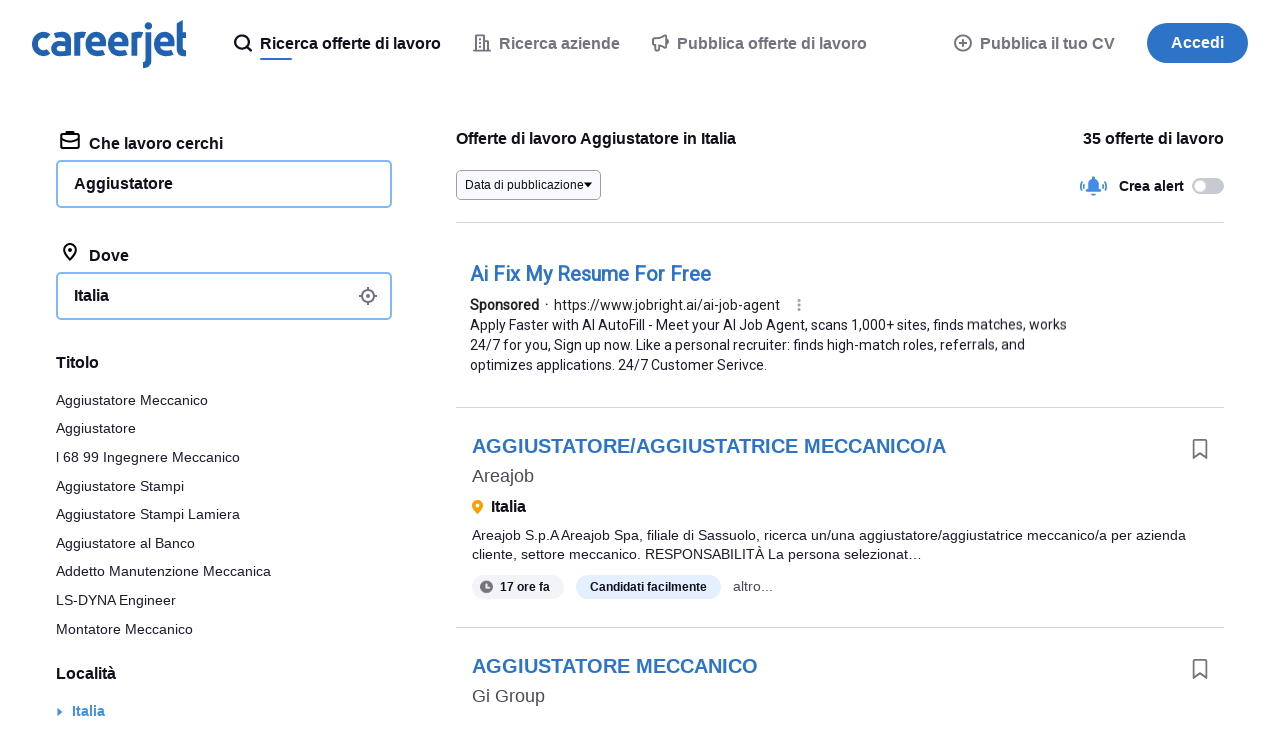

--- FILE ---
content_type: text/html;charset=UTF-8
request_url: https://www.careerjet.it/offerte-lavoro-aggiustatore
body_size: 90292
content:
<!DOCTYPE html>
<html lang="it" dir="ltr">
<head>
  <meta charset="utf-8">
  <meta http-equiv="X-UA-Compatible" content="IE=edge">
  <meta name="format-detection" content="telephone=no">
  




  



  <link rel="preconnect" href="https://static.careerjet.org" crossorigin>
  <link rel="dns-prefetch" href="https://static.careerjet.org">

  <link rel="preconnect" href="//www.google-analytics.com" crossorigin>
  <link rel="dns-prefetch" href="//www.google-analytics.com">

  <link rel="preconnect" href="//www.googletagmanager.com" crossorigin>
  <link rel="dns-prefetch" href="//www.googletagmanager.com">

  <link rel="preconnect" href="//www.google.com" crossorigin>
  <link rel="dns-prefetch" href="//www.google.com">

  <link rel="preconnect" href="https://cvimg.careerjet.net" crossorigin>
  <link rel="dns-prefetch" href="https://cvimg.careerjet.net">

  <link rel="preconnect" href="https://logoimg.careerjet.net" crossorigin>
  <link rel="dns-prefetch" href="https://logoimg.careerjet.net">

  <link rel="preconnect" href="//accounts.google.com" crossorigin>
  <link rel="dns-prefetch" href="//accounts.google.com">



  

  
    <title>Offerte di lavoro Aggiustatore in Italia | Careerjet</title>
    <meta property="og:title" content="Offerte di lavoro Aggiustatore in Italia | Careerjet">
  
  
    <meta name="description" content="Offerte di lavoro: Aggiustatore in Italia. Trova sul motore di ricerca Careerjet tutte le offerte di lavoro per Aggiustatore in Italia pubblicate su tutti i siti di annunci di lavoro.">
    <meta property="og:description" content="Offerte di lavoro: Aggiustatore in Italia. Trova sul motore di ricerca Careerjet tutte le offerte di lavoro per Aggiustatore in Italia pubblicate su tutti i siti di annunci di lavoro.">
  
  
    <meta name="keywords" content="Aggiustatore, lavoro, lavori, reclutamento, impiego, lavoro Aggiustatore, lavori Aggiustatore, reclutamento Aggiustatore, impiego Aggiustatore">
  
  
    
  
  
    <link rel="canonical" href="https://www.careerjet.it/offerte-lavoro-aggiustatore">
    <meta property="og:url" content="https://www.careerjet.it/offerte-lavoro-aggiustatore">
  

<meta name="viewport" content="width=device-width, initial-scale=1.0"/>
<meta property="og:type" content="website">


<meta property="og:image" content="https://static.careerjet.org/images/favicon/og-160x160.png?v=2020022501">
<meta property="og:image:height" content="160">
<meta property="og:image:width" content="160">
<meta property="fb:app_id" content="236900069663914">







<meta name="google-adsense-account" content="ca-pub-6184526169724134">

  


<link rel="shortcut icon" href="https://static.careerjet.org/images/favicon/favicon.ico?v=2020022501" type="image/x-icon">
<link rel="apple-touch-icon" sizes="180x180" href="https://static.careerjet.org/images/favicon/apple-touch-icon.png?v=2020022501">
<link rel="icon" type="image/png" sizes="32x32" href="https://static.careerjet.org/images/favicon/favicon-32x32.png?v=2020022501">
<link rel="icon" type="image/png" sizes="16x16" href="https://static.careerjet.org/images/favicon/favicon-16x16.png?v=2020022501">
<link rel="manifest" href="/site.webmanifest?v=2020022501">
<link rel="mask-icon" href="https://static.careerjet.org/images/favicon/safari-pinned-tab.svg?v=2020022501" color="#2d74c8">
<meta name="msapplication-TileColor" content="#ffffff">
<meta name="theme-color" content="#ffffff">
  




  
  <style>
  
  
  /*! normalize.css v8.0.0 | MIT License | github.com/necolas/normalize.css */button,hr,input{overflow:visible}progress,sub,sup{vertical-align:baseline}[type=checkbox],[type=radio],legend{box-sizing:border-box;padding:0}html{line-height:1.15;-webkit-text-size-adjust:100%}h1{font-size:2em;margin:.67em 0}hr{box-sizing:content-box;height:0}code,kbd,pre,samp{font-family:monospace,monospace;font-size:1em}a{background-color:transparent}abbr[title]{border-bottom:none;text-decoration:underline;-webkit-text-decoration:underline dotted;text-decoration:underline dotted}b,strong{font-weight:bolder}small{font-size:80%}sub,sup{font-size:75%;line-height:0;position:relative}sub{bottom:-.25em}sup{top:-.5em}img{border-style:none}button,input,optgroup,select,textarea{font-family:inherit;font-size:100%;line-height:1.15;margin:0}button,select{text-transform:none}[type=button],[type=reset],[type=submit],button{-webkit-appearance:button}[type=button]::-moz-focus-inner,[type=reset]::-moz-focus-inner,[type=submit]::-moz-focus-inner,button::-moz-focus-inner{border-style:none;padding:0}[type=button]:-moz-focusring,[type=reset]:-moz-focusring,[type=submit]:-moz-focusring,button:-moz-focusring{outline:1px dotted ButtonText}fieldset{padding:.35em .75em .625em}legend{color:inherit;display:table;max-width:100%;white-space:normal}textarea{overflow:auto}[type=number]::-webkit-inner-spin-button,[type=number]::-webkit-outer-spin-button{height:auto}[type=search]{-webkit-appearance:textfield;outline-offset:-2px}[type=search]::-webkit-search-decoration{-webkit-appearance:none}::-webkit-file-upload-button{-webkit-appearance:button;font:inherit}details{display:block}summary{display:list-item}[hidden],template{display:none}.icon{height:1rem;max-width:1.25rem}.icon.icon-l{height:4rem;max-width:6rem}.rtl .icon:not(.dir-fixed){-webkit-transform:scaleX(-1);transform:scaleX(-1)}*{box-sizing:border-box;margin:0;padding:0}html{height:100%;min-height:100vh;min-height:-webkit-fill-available;line-height:1.4}html.action-on,html.filter-on,html.modal-in,html.nav-on,html.search-on{overflow:hidden;position:relative;-ms-touch-action:none;touch-action:none;-webkit-overflow-scrolling:none;-ms-scroll-chaining:none;overscroll-behavior:none}body{position:relative;min-height:100vh;overflow-x:hidden;overflow-y:auto;font-size:16px;font-display:swap;text-rendering:optimizeLegibility;color:#12101c;background:#fff;display:-webkit-box;display:-webkit-flex;display:-ms-flexbox;display:flex;-webkit-box-orient:vertical;-webkit-box-direction:normal;-webkit-flex-direction:column;-ms-flex-direction:column;flex-direction:column;margin:0;-webkit-overflow-scrolling:touch;-ms-scroll-chaining:none;overscroll-behavior:none;font-family:-apple-system,BlinkMacSystemFont,Segoe UI,Roboto,Helvetica,Arial,sans-serif}@media print{body{display:block!important;padding-top:0!important}}@media (max-width:768px){body{padding-top:4rem}}@media (min-width:769px){body{padding-top:5.5rem}}.action_on body,.filter-on body,.modal-in body,.nav-on body,.search-on body{overflow:hidden;-ms-touch-action:none;touch-action:none;-webkit-overflow-scrolling:none;-ms-scroll-chaining:none;overscroll-behavior:none}.action_on body:after{position:fixed;height:100%;width:100%;z-index:18;top:0;left:0;background:rgba(116,115,126,.4)}.jp body,.ko body,.zh body{word-break:keep-all;word-wrap:break-word}.sr{position:absolute!important;opacity:0!important;width:0!important;height:0!important;display:block;overflow:hidden!important;margin:0!important;padding:0!important}.scroll-measure{width:100px;height:100px;overflow:scroll;position:absolute;top:-9999px;left:-9999px}ol,ul{list-style-type:none}table{border-collapse:collapse}p{-webkit-margin-before:0;margin-block-start:0;-webkit-margin-after:0;margin-block-end:0;-webkit-margin-start:0;margin-inline-start:0;-webkit-margin-end:0;margin-inline-end:0}a:not(.btn){color:#428ee6}a:not(.btn):active,a:not(.btn):focus,a:not(.btn):hover{color:#2062af;outline:0}*{-webkit-tap-highlight-color:rgba(255,255,255,0)!important;-webkit-focus-ring-color:hsla(0,0%,100%,0)!important;outline:0!important}[draggable]{-moz-user-select:none;-webkit-user-select:none;-ms-user-select:none;user-select:none;-khtml-user-drag:element;-webkit-user-drag:element}@media (-ms-high-contrast:active),(-ms-high-contrast:none){svg,svg use{pointer-events:none}}*{scrollbar-color:#d4d6de #f8f9fc;scrollbar-width:thin;-ms-scrollbar-base-color:#e1e3eb;scrollbar-base-color:#e1e3eb;-ms-scrollbar-face-color:#e1e3eb;scrollbar-face-color:#e1e3eb;-ms-scrollbar-3dlight-color:#e1e3eb;scrollbar-3dlight-color:#e1e3eb;-ms-scrollbar-highlight-color:#e1e3eb;scrollbar-highlight-color:#e1e3eb;-ms-scrollbar-track-color:#f8f9fc;scrollbar-track-color:#f8f9fc;-ms-scrollbar-arrow-color:#000;scrollbar-arrow-color:#000;-ms-scrollbar-shadow-color:rgba(0,0,0,.3);scrollbar-shadow-color:rgba(0,0,0,.3);-ms-scrollbar-dark-shadow-color:rgba(0,0,0,.3);scrollbar-dark-shadow-color:rgba(0,0,0,.3)}.container{max-width:1200px}.container,.container-fluid{margin:0 auto;padding-right:1rem;padding-left:1rem}.row{display:-webkit-box;display:-webkit-flex;display:-ms-flexbox;display:flex;-webkit-flex-wrap:wrap;-ms-flex-wrap:wrap;flex-wrap:wrap;margin-left:-1rem;margin-right:-1rem;padding:0}.row.row-compact{margin-left:-.5rem;margin-right:-.5rem}.row.row-compact>.col{padding-left:.5rem;padding-right:.5rem;padding-bottom:.5rem}.row.nowrap{-webkit-flex-wrap:nowrap;-ms-flex-wrap:nowrap;flex-wrap:nowrap}.row>.col{padding-left:1rem;padding-right:1rem;padding-bottom:1rem;min-width:0}.row>.col.col-auto{-ms-flex:1 0 auto;-webkit-box-flex:1;-webkit-flex:1 0 auto;flex:1 0 auto}@media all{.col-xs-1{-ms-flex:0 0 8.33333%;max-width:8.33333%;-webkit-box-flex:0;-webkit-flex:0 0 8.33333%;flex:0 0 8.33333%}.col-xs-1,.col-xs-2{min-height:1px;width:100%}.col-xs-2{-ms-flex:0 0 16.66667%;max-width:16.66667%;-webkit-box-flex:0;-webkit-flex:0 0 16.66667%;flex:0 0 16.66667%}.col-xs-3{-ms-flex:0 0 25%;max-width:25%;-webkit-box-flex:0;-webkit-flex:0 0 25%;flex:0 0 25%}.col-xs-3,.col-xs-4{min-height:1px;width:100%}.col-xs-4{-ms-flex:0 0 33.33333%;max-width:33.33333%;-webkit-box-flex:0;-webkit-flex:0 0 33.33333%;flex:0 0 33.33333%}.col-xs-5{-ms-flex:0 0 41.66667%;max-width:41.66667%;-webkit-box-flex:0;-webkit-flex:0 0 41.66667%;flex:0 0 41.66667%}.col-xs-5,.col-xs-6{min-height:1px;width:100%}.col-xs-6{-ms-flex:0 0 50%;max-width:50%;-webkit-box-flex:0;-webkit-flex:0 0 50%;flex:0 0 50%}.col-xs-7{-ms-flex:0 0 58.33333%;max-width:58.33333%;-webkit-box-flex:0;-webkit-flex:0 0 58.33333%;flex:0 0 58.33333%}.col-xs-7,.col-xs-8{min-height:1px;width:100%}.col-xs-8{-ms-flex:0 0 66.66667%;max-width:66.66667%;-webkit-box-flex:0;-webkit-flex:0 0 66.66667%;flex:0 0 66.66667%}.col-xs-9{-ms-flex:0 0 75%;max-width:75%;-webkit-box-flex:0;-webkit-flex:0 0 75%;flex:0 0 75%}.col-xs-10,.col-xs-9{min-height:1px;width:100%}.col-xs-10{-ms-flex:0 0 83.33333%;max-width:83.33333%;-webkit-box-flex:0;-webkit-flex:0 0 83.33333%;flex:0 0 83.33333%}.col-xs-11{-ms-flex:0 0 91.66667%;max-width:91.66667%;-webkit-box-flex:0;-webkit-flex:0 0 91.66667%;flex:0 0 91.66667%}.col-xs-11,.col-xs-12{min-height:1px;width:100%}.col-xs-12{-ms-flex:0 0 100%;max-width:100%;-webkit-box-flex:0;-webkit-flex:0 0 100%;flex:0 0 100%}.col-xs-0{width:0;padding-right:0;padding-left:0}.col-xs-auto{-ms-flex:1 0 auto;-webkit-box-flex:1;-webkit-flex:1 0 auto;flex:1 0 auto}.ltr .col-xs-r{text-align:right}.rtl .col-xs-r{text-align:left}.col-xs-c{text-align:center}}@media (min-width:451px){.col-s-1{-ms-flex:0 0 8.33333%;max-width:8.33333%;-webkit-box-flex:0;-webkit-flex:0 0 8.33333%;flex:0 0 8.33333%}.col-s-1,.col-s-2{min-height:1px;width:100%}.col-s-2{-ms-flex:0 0 16.66667%;max-width:16.66667%;-webkit-box-flex:0;-webkit-flex:0 0 16.66667%;flex:0 0 16.66667%}.col-s-3{-ms-flex:0 0 25%;max-width:25%;-webkit-box-flex:0;-webkit-flex:0 0 25%;flex:0 0 25%}.col-s-3,.col-s-4{min-height:1px;width:100%}.col-s-4{-ms-flex:0 0 33.33333%;max-width:33.33333%;-webkit-box-flex:0;-webkit-flex:0 0 33.33333%;flex:0 0 33.33333%}.col-s-5{-ms-flex:0 0 41.66667%;max-width:41.66667%;-webkit-box-flex:0;-webkit-flex:0 0 41.66667%;flex:0 0 41.66667%}.col-s-5,.col-s-6{min-height:1px;width:100%}.col-s-6{-ms-flex:0 0 50%;max-width:50%;-webkit-box-flex:0;-webkit-flex:0 0 50%;flex:0 0 50%}.col-s-7{-ms-flex:0 0 58.33333%;max-width:58.33333%;-webkit-box-flex:0;-webkit-flex:0 0 58.33333%;flex:0 0 58.33333%}.col-s-7,.col-s-8{min-height:1px;width:100%}.col-s-8{-ms-flex:0 0 66.66667%;max-width:66.66667%;-webkit-box-flex:0;-webkit-flex:0 0 66.66667%;flex:0 0 66.66667%}.col-s-9{-ms-flex:0 0 75%;max-width:75%;-webkit-box-flex:0;-webkit-flex:0 0 75%;flex:0 0 75%}.col-s-10,.col-s-9{min-height:1px;width:100%}.col-s-10{-ms-flex:0 0 83.33333%;max-width:83.33333%;-webkit-box-flex:0;-webkit-flex:0 0 83.33333%;flex:0 0 83.33333%}.col-s-11{-ms-flex:0 0 91.66667%;max-width:91.66667%;-webkit-box-flex:0;-webkit-flex:0 0 91.66667%;flex:0 0 91.66667%}.col-s-11,.col-s-12{min-height:1px;width:100%}.col-s-12{-ms-flex:0 0 100%;max-width:100%;-webkit-box-flex:0;-webkit-flex:0 0 100%;flex:0 0 100%}.col-s-0{width:0;padding-right:0;padding-left:0}.col-s-auto{-ms-flex:1 0 auto;-webkit-box-flex:1;-webkit-flex:1 0 auto;flex:1 0 auto}.ltr .col-s-r{text-align:right}.rtl .col-s-r{text-align:left}.col-s-c{text-align:center}}@media (min-width:769px){.col-m-1{-ms-flex:0 0 8.33333%;max-width:8.33333%;-webkit-box-flex:0;-webkit-flex:0 0 8.33333%;flex:0 0 8.33333%}.col-m-1,.col-m-2{min-height:1px;width:100%}.col-m-2{-ms-flex:0 0 16.66667%;max-width:16.66667%;-webkit-box-flex:0;-webkit-flex:0 0 16.66667%;flex:0 0 16.66667%}.col-m-3{-ms-flex:0 0 25%;max-width:25%;-webkit-box-flex:0;-webkit-flex:0 0 25%;flex:0 0 25%}.col-m-3,.col-m-4{min-height:1px;width:100%}.col-m-4{-ms-flex:0 0 33.33333%;max-width:33.33333%;-webkit-box-flex:0;-webkit-flex:0 0 33.33333%;flex:0 0 33.33333%}.col-m-5{-ms-flex:0 0 41.66667%;max-width:41.66667%;-webkit-box-flex:0;-webkit-flex:0 0 41.66667%;flex:0 0 41.66667%}.col-m-5,.col-m-6{min-height:1px;width:100%}.col-m-6{-ms-flex:0 0 50%;max-width:50%;-webkit-box-flex:0;-webkit-flex:0 0 50%;flex:0 0 50%}.col-m-7{-ms-flex:0 0 58.33333%;max-width:58.33333%;-webkit-box-flex:0;-webkit-flex:0 0 58.33333%;flex:0 0 58.33333%}.col-m-7,.col-m-8{min-height:1px;width:100%}.col-m-8{-ms-flex:0 0 66.66667%;max-width:66.66667%;-webkit-box-flex:0;-webkit-flex:0 0 66.66667%;flex:0 0 66.66667%}.col-m-9{-ms-flex:0 0 75%;max-width:75%;-webkit-box-flex:0;-webkit-flex:0 0 75%;flex:0 0 75%}.col-m-10,.col-m-9{min-height:1px;width:100%}.col-m-10{-ms-flex:0 0 83.33333%;max-width:83.33333%;-webkit-box-flex:0;-webkit-flex:0 0 83.33333%;flex:0 0 83.33333%}.col-m-11{-ms-flex:0 0 91.66667%;max-width:91.66667%;-webkit-box-flex:0;-webkit-flex:0 0 91.66667%;flex:0 0 91.66667%}.col-m-11,.col-m-12{min-height:1px;width:100%}.col-m-12{-ms-flex:0 0 100%;max-width:100%;-webkit-box-flex:0;-webkit-flex:0 0 100%;flex:0 0 100%}.col-m-0{width:0;padding-right:0;padding-left:0}.col-m-auto{-ms-flex:1 0 auto;-webkit-box-flex:1;-webkit-flex:1 0 auto;flex:1 0 auto}.ltr .col-m-r{text-align:right}.rtl .col-m-r{text-align:left}.col-m-c{text-align:center}}@media (min-width:1025px){.col-l-1{-ms-flex:0 0 8.33333%;max-width:8.33333%;-webkit-box-flex:0;-webkit-flex:0 0 8.33333%;flex:0 0 8.33333%}.col-l-1,.col-l-2{min-height:1px;width:100%}.col-l-2{-ms-flex:0 0 16.66667%;max-width:16.66667%;-webkit-box-flex:0;-webkit-flex:0 0 16.66667%;flex:0 0 16.66667%}.col-l-3{-ms-flex:0 0 25%;max-width:25%;-webkit-box-flex:0;-webkit-flex:0 0 25%;flex:0 0 25%}.col-l-3,.col-l-4{min-height:1px;width:100%}.col-l-4{-ms-flex:0 0 33.33333%;max-width:33.33333%;-webkit-box-flex:0;-webkit-flex:0 0 33.33333%;flex:0 0 33.33333%}.col-l-5{-ms-flex:0 0 41.66667%;max-width:41.66667%;-webkit-box-flex:0;-webkit-flex:0 0 41.66667%;flex:0 0 41.66667%}.col-l-5,.col-l-6{min-height:1px;width:100%}.col-l-6{-ms-flex:0 0 50%;max-width:50%;-webkit-box-flex:0;-webkit-flex:0 0 50%;flex:0 0 50%}.col-l-7{-ms-flex:0 0 58.33333%;max-width:58.33333%;-webkit-box-flex:0;-webkit-flex:0 0 58.33333%;flex:0 0 58.33333%}.col-l-7,.col-l-8{min-height:1px;width:100%}.col-l-8{-ms-flex:0 0 66.66667%;max-width:66.66667%;-webkit-box-flex:0;-webkit-flex:0 0 66.66667%;flex:0 0 66.66667%}.col-l-9{-ms-flex:0 0 75%;max-width:75%;-webkit-box-flex:0;-webkit-flex:0 0 75%;flex:0 0 75%}.col-l-10,.col-l-9{min-height:1px;width:100%}.col-l-10{-ms-flex:0 0 83.33333%;max-width:83.33333%;-webkit-box-flex:0;-webkit-flex:0 0 83.33333%;flex:0 0 83.33333%}.col-l-11{-ms-flex:0 0 91.66667%;max-width:91.66667%;-webkit-box-flex:0;-webkit-flex:0 0 91.66667%;flex:0 0 91.66667%}.col-l-11,.col-l-12{min-height:1px;width:100%}.col-l-12{-ms-flex:0 0 100%;max-width:100%;-webkit-box-flex:0;-webkit-flex:0 0 100%;flex:0 0 100%}.col-l-0{width:0;padding-right:0;padding-left:0}.col-l-auto{-ms-flex:1 0 auto;-webkit-box-flex:1;-webkit-flex:1 0 auto;flex:1 0 auto}.ltr .col-l-r{text-align:right}.rtl .col-l-r{text-align:left}.col-l-c{text-align:center}}.lazy{opacity:0;-webkit-transition:opacity .5s ease-in;transition:opacity .5s ease-in}.lazy.lazy-done{opacity:1}.hide{display:none!important}@media (max-width:450px){.hide-xs{display:none!important}}@media (max-width:450px){.show-xs{display:block!important}}@media (min-width:451px) and (max-width:768px){.hide-s{display:none!important}}@media (min-width:451px) and (max-width:768px){.show-s{display:block!important}}@media (min-width:769px) and (max-width:1024px){.hide-m{display:none!important}}@media (min-width:769px) and (max-width:1024px){.show-m{display:block!important}}@media (min-width:1025px){.hide-l{display:none!important}}@media (min-width:1025px){.show-l{display:block!important}}#header{position:fixed;top:0;left:0;width:100%;height:5.5rem;background:#fff;z-index:99;display:-webkit-box;display:-webkit-flex;display:-ms-flexbox;display:flex;border-bottom:1px solid #e1e3eb;-webkit-transition:border-color .2s ease-out;transition:border-color .2s ease-out}@media print{#header{display:block;position:static}}#header.nb{border-bottom:1px solid transparent;-webkit-transition:border-color .2s ease-out;transition:border-color .2s ease-out}@media (max-width:768px){#header{height:4rem}}#header>[rel=home]{height:5.5rem;line-height:5.5rem;padding:1.25rem 2rem;background:0 0;border:none;cursor:pointer;display:inline-block;-webkit-box-flex:0;-webkit-flex:0 0 auto;-ms-flex:0 0 auto;flex:0 0 auto}@media (max-width:768px){#header>[rel=home]{height:4rem;line-height:4rem;padding:1rem}}#header>[rel=home] svg{display:block;fill:#2062af;max-width:100%}@media (max-width:768px){#header>[rel=home] svg{height:2rem;width:auto}[lang=ar] #header>[rel=home] svg{height:24px}}@media (min-width:769px){#header>[rel=home] svg{height:3rem}[lang=ar] #header>[rel=home] svg{height:36px}}#header .for{position:absolute;display:block;color:#c0c0c4;right:2rem;top:50%;-webkit-transform:translate3d(0,-50%,0);transform:translate3d(0,-50%,0);font-weight:500;font-size:.875rem}.rtl #header .for{right:auto;left:2rem}@media (max-width:768px){.ltr #header .for{right:1rem}.rtl #header .for{left:1rem}}#header .close{position:absolute;display:block;top:50%;-webkit-transform:translate3d(0,-50%,0);transform:translate3d(0,-50%,0)}.ltr #header .close{right:0}.rtl #header .close{left:0}@media (max-width:768px){#header .close{height:4rem;width:4rem}}@media (min-width:769px){#header .close{height:5.5rem;width:5.5rem}}#header .close:hover .icon{fill:#12101c}#header .close .icon{fill:#c0c0c4;-webkit-transition:all 2s ease-out;transition:all 2s ease-out;position:absolute;top:50%;left:50%;-webkit-transform:translate3d(-50%,-50%,0);transform:translate3d(-50%,-50%,0)}#header #header-login{position:absolute;right:4rem;top:50%;-webkit-transform:translate3d(0,-50%,0);transform:translate3d(0,-50%,0)}.rtl #header #header-login{right:auto;left:4rem}#footer{-ms-flex-shrink:0;-webkit-flex-shrink:0;-ms-flex-negative:0;flex-shrink:0;margin-top:auto;padding:1rem 2rem 0;border-top:1px solid #d4d6de}@media print{#footer{display:none}}@media (max-width:768px){#footer{padding:1rem 1rem 0;font-size:.875rem}}#footer #footer-links{display:-webkit-box;display:-webkit-flex;display:-ms-flexbox;display:flex;font-size:.875rem;gap:2rem}@media (max-width:768px){#footer #footer-links{-webkit-box-orient:vertical;-webkit-box-direction:normal;-webkit-flex-direction:column;-ms-flex-direction:column;flex-direction:column}}@media (min-width:769px) and (max-width:1024px){#footer #footer-links{-webkit-box-orient:horizontal;-webkit-box-direction:normal;-webkit-flex-direction:row;-ms-flex-direction:row;flex-direction:row}}@media (min-width:1025px){#footer #footer-links{-webkit-box-orient:horizontal;-webkit-box-direction:normal;-webkit-flex-direction:row;-ms-flex-direction:row;flex-direction:row}}#footer #footer-links .intro{-webkit-box-flex:0;-webkit-flex-grow:0;-ms-flex-positive:0;flex-grow:0;-webkit-flex-shrink:0;-ms-flex-negative:0;flex-shrink:0;-webkit-flex-basis:-webkit-calc(33.33333% - 1rem);-ms-flex-preferred-size:calc(33.33333% - 1rem);flex-basis:calc(33.33333% - 1rem)}.ltr #footer #footer-links .intro{padding-right:2rem}.rtl #footer #footer-links .intro{padding-left:2rem}#footer #footer-links .intro svg{display:block;height:30px;margin:0 0 .75rem;fill:#2062af}#footer #footer-links .intro .app{color:#74737e}#footer #footer-links .intro .app p{margin:0 0 .75rem}#footer #footer-links .intro .app img{height:40px;width:136px}#footer #footer-links .links{-webkit-box-flex:0;-webkit-flex-grow:0;-ms-flex-positive:0;flex-grow:0;-webkit-flex-shrink:0;-ms-flex-negative:0;flex-shrink:0;-webkit-flex-basis:-webkit-calc(66.66667% - 1rem);-ms-flex-preferred-size:calc(66.66667% - 1rem);flex-basis:calc(66.66667% - 1rem);display:-webkit-box;display:-webkit-flex;display:-ms-flexbox;display:flex;gap:2rem}@media (max-width:450px){#footer #footer-links .links{-webkit-box-orient:vertical;-webkit-box-direction:normal;-webkit-flex-direction:column;-ms-flex-direction:column;flex-direction:column}}@media (min-width:451px) and (max-width:768px){#footer #footer-links .links{-webkit-box-orient:horizontal;-webkit-box-direction:normal;-webkit-flex-direction:row;-ms-flex-direction:row;flex-direction:row;-webkit-flex-wrap:wrap;-ms-flex-wrap:wrap;flex-wrap:wrap}}@media (min-width:769px) and (max-width:1024px){#footer #footer-links .links{-webkit-box-orient:horizontal;-webkit-box-direction:normal;-webkit-flex-direction:row;-ms-flex-direction:row;flex-direction:row;-webkit-flex-wrap:wrap;-ms-flex-wrap:wrap;flex-wrap:wrap}}@media (min-width:1025px){#footer #footer-links .links{-webkit-box-orient:horizontal;-webkit-box-direction:normal;-webkit-flex-direction:row;-ms-flex-direction:row;flex-direction:row}}@media (max-width:450px){#footer #footer-links .links>div{-webkit-box-flex:0;-webkit-flex:0 0 100%;-ms-flex:0 0 100%;flex:0 0 100%}#footer #footer-links .links>div.off h2 svg{-webkit-transform:rotate(180deg);transform:rotate(180deg)}#footer #footer-links .links>div.off ul{height:0;overflow:hidden;margin:0}}@media (min-width:451px) and (max-width:768px){#footer #footer-links .links>div{-webkit-box-flex:0;-webkit-flex-grow:0;-ms-flex-positive:0;flex-grow:0;-webkit-flex-shrink:0;-ms-flex-negative:0;flex-shrink:0;-webkit-flex-basis:-webkit-calc(50% - 1rem);-ms-flex-preferred-size:calc(50% - 1rem);flex-basis:calc(50% - 1rem)}}@media (min-width:769px) and (max-width:1024px){#footer #footer-links .links>div{-webkit-box-flex:0;-webkit-flex-grow:0;-ms-flex-positive:0;flex-grow:0;-webkit-flex-shrink:0;-ms-flex-negative:0;flex-shrink:0;-webkit-flex-basis:-webkit-calc(50% - 1rem);-ms-flex-preferred-size:calc(50% - 1rem);flex-basis:calc(50% - 1rem)}}@media (min-width:1025px){#footer #footer-links .links>div{-webkit-box-flex:0;-webkit-flex-grow:0;-ms-flex-positive:0;flex-grow:0;-webkit-flex-shrink:0;-ms-flex-negative:0;flex-shrink:0;-webkit-flex-basis:-webkit-calc(25% - 1.33333rem);-ms-flex-preferred-size:calc(25% - 1.33333rem);flex-basis:calc(25% - 1.33333rem)}}#footer #footer-links .links h2{font-weight:500;font-size:.875rem}@media (max-width:450px){#footer #footer-links .links h2{cursor:pointer;display:-webkit-box;display:-webkit-flex;display:-ms-flexbox;display:flex;-webkit-box-align:center;-webkit-align-items:center;-ms-flex-align:center;align-items:center}#footer #footer-links .links h2 svg{height:7px;width:10px;fill:#74737e}.ltr #footer #footer-links .links h2 svg{margin-left:auto}.rtl #footer #footer-links .links h2 svg{margin-right:auto}}@media (min-width:451px){#footer #footer-links .links h2 svg{display:none}}#footer #footer-links .links ul{display:-webkit-box;display:-webkit-flex;display:-ms-flexbox;display:flex;-webkit-box-orient:vertical;-webkit-box-direction:normal;-webkit-flex-direction:column;-ms-flex-direction:column;flex-direction:column;gap:.25rem;color:#74737e;margin:.5rem 0 0;-webkit-transition:all .2s ease-out;transition:all .2s ease-out}#footer #footer-links .links ul a{color:#74737e;-webkit-transition:all .1s ease-out;transition:all .1s ease-out;text-decoration:none}#footer #footer-links .links ul a:hover{color:#428ee6}#footer #footer-corporate{margin-top:1.5rem;padding:1rem 0;font-size:.875rem;text-transform:uppercase;color:#74737e;display:-webkit-box;display:-webkit-flex;display:-ms-flexbox;display:flex;-webkit-box-align:center;-webkit-align-items:center;-ms-flex-align:center;align-items:center;border-top:1px solid #e8eaf0}@media (max-width:450px){#footer #footer-corporate{margin-left:-1rem;margin-right:-1rem}}@media (max-width:768px){#footer #footer-corporate{-webkit-box-orient:vertical;-webkit-box-direction:normal;-webkit-flex-direction:column;-ms-flex-direction:column;flex-direction:column;text-align:center}}@media (min-width:769px){#footer #footer-corporate{-webkit-box-orient:horizontal;-webkit-box-direction:reverse;-webkit-flex-direction:row-reverse;-ms-flex-direction:row-reverse;flex-direction:row-reverse}}#footer #footer-corporate .copyright strong{font-weight:700}@media (max-width:768px){#footer #footer-corporate .copyright{font-size:.75rem}}#footer #footer-corporate>*{-webkit-box-flex:0;-webkit-flex:0 0 auto;-ms-flex:0 0 auto;flex:0 0 auto}@media (max-width:768px){#footer #footer-corporate>*{margin:.25rem 0}}@media (min-width:769px){#footer #footer-corporate>.offside{margin-left:auto}.rtl #footer #footer-corporate>.offside{margin-left:0;margin-right:auto}}#footer-country button{background:0 0;border:none;cursor:pointer;color:#4b4956;-webkit-transition:color .2s linear;transition:color .2s linear;position:relative}.ltr #footer-country button{padding-left:2rem}.rtl #footer-country button{padding-right:2rem}#footer-country button:hover{color:#4b4956}#footer-country button .flag{vertical-align:sub;margin:0;position:absolute;top:50%;-webkit-transform:translateY(-50%);transform:translateY(-50%)}.ltr #footer-country button .flag{left:0}.rtl #footer-country button .flag{right:0}#footer-country button .icon:not(.flag){width:.7rem;height:.4rem;vertical-align:baseline;border:none;-webkit-transform:none;transform:none;fill:#74737e}.ltr #footer-country button .icon:not(.flag){margin:0 0 0 .5rem}.rtl #footer-country button .icon:not(.flag){margin:0 .5rem 0 0}@media print{#nav{display:none!important}}#nav .btn-primary{background:#2d74c8}#nav .btn-primary:hover{background:#2062af}@media (max-width:768px){#nav{position:fixed;top:4rem;right:0;-webkit-transform:translate3d(100%,0,0);transform:translate3d(100%,0,0);height:-webkit-calc(100vh - 4rem);height:calc(100vh - 4rem);width:100vw;z-index:100;background:0 0;-webkit-transition:opacity .1s ease-in,-webkit-transform .2s ease-out;transition:opacity .1s ease-in,-webkit-transform .2s ease-out;transition:transform .2s ease-out,opacity .1s ease-in;transition:transform .2s ease-out,opacity .1s ease-in,-webkit-transform .2s ease-out;opacity:0}body.still #nav{-webkit-transition:none;transition:none}.nav-on #nav{-webkit-transform:translateZ(0);transform:translateZ(0);background:#fff;opacity:1}#nav #nav-inner{overflow-x:hidden;overflow-y:scroll;min-height:100%;height:100%;z-index:90;padding-bottom:10rem}#nav #nav-inner #nav-jobseeker{-webkit-box-ordinal-group:2;-webkit-order:1;-ms-flex-order:1;order:1}#nav #nav-inner #nav-companies{-webkit-box-ordinal-group:3;-webkit-order:2;-ms-flex-order:2;order:2}#nav #nav-inner #nav-recent-searches{-webkit-box-ordinal-group:4;-webkit-order:3;-ms-flex-order:3;order:3}#nav #nav-inner #nav-add-website,#nav #nav-inner #nav-post-cv{-webkit-box-ordinal-group:5;-webkit-order:4;-ms-flex-order:4;order:4}#nav #nav-inner #nav-advertiser{-webkit-box-ordinal-group:6;-webkit-order:5;-ms-flex-order:5;order:5}#nav #nav-inner #nav-login{-webkit-box-ordinal-group:7;-webkit-order:6;-ms-flex-order:6;order:6}#nav #nav-inner #nav-user{-webkit-box-ordinal-group:8;-webkit-order:7;-ms-flex-order:7;order:7}#nav #nav-inner #nav-contact-us>a{padding-bottom:1.5rem}#nav #nav-inner #nav-contact-us>a .icon{top:35%}#nav #nav-inner>ul>li:not(.main):not(.hide-s):not(.hide-xs)+.sep{margin-top:1rem}#nav #nav-inner>ul>li.main a:not(.btn){font-weight:600;padding-top:1.5rem;padding-bottom:1.25rem}#nav #nav-inner>ul>li.main a:not(.btn) .icon{margin-top:2px}#nav #nav-inner>ul>li.main+:not(.main) a{padding-top:0}#nav #nav-inner>ul>li.sep{border-top:1px solid #e1e3eb}#nav #nav-inner>ul>li.adv a:not(.btn){background:rgba(255,244,220,.4)}#nav #nav-inner>ul>li.adv.active a:not(.btn):after{background:#fa9f00}#nav #nav-inner>ul>li#nav-user a:not(.btn){color:#428ee6}#nav #nav-inner>ul>li#nav-user a:not(.btn) .icon{fill:#428ee6;height:1.4rem}#nav #nav-inner>ul>li#nav-user a:not(.btn) .photo{width:1.4rem;height:1.4rem;border-radius:50%}#nav #nav-inner>ul>li#nav-advertiser.active a:not(.btn):after{background:#fa9f00}#nav #nav-inner>ul>li#nav-partner{margin-top:1rem}#nav #nav-inner>ul>li#nav-add-website{padding:1rem 3rem}#nav #nav-inner>ul>li#nav-login{padding-top:4rem;text-align:center}#nav #nav-inner>ul>li#nav-login .btn-m{padding:0 2.5rem;height:3rem;line-height:3rem}#nav #nav-inner>ul>li.active a:not(.btn){color:#12101c}#nav #nav-inner>ul>li.active a:not(.btn):after{content:"";width:4px;height:2rem;background:#2d74c8;position:absolute;top:50%;-webkit-transform:translate3d(0,-50%,0);transform:translate3d(0,-50%,0);display:block;-webkit-transition:background .1s ease-out,left .1s ease-out,right .1s ease-out;transition:background .1s ease-out,left .1s ease-out,right .1s ease-out}.ltr #nav #nav-inner>ul>li.active a:not(.btn):after{left:0}.rtl #nav #nav-inner>ul>li.active a:not(.btn):after{right:0}#nav #nav-inner>ul>li.active a:not(.btn) .icon{fill:#12101c}#nav #nav-inner>ul>li.active a:not(.btn) .icon.icon-inline{fill:#428ee6}#nav #nav-inner>ul>li a:not(.btn){display:block;color:#4b4956;text-decoration:none;font-weight:400;padding:.5rem 3rem;position:relative;-webkit-transition:all .2s ease-out;transition:all .2s ease-out}#nav #nav-inner>ul>li a:not(.btn) small{display:block}#nav #nav-inner>ul>li a:not(.btn) .icon{position:absolute;top:50%;-webkit-transform:translate3d(0,-50%,0);transform:translate3d(0,-50%,0);-webkit-transition:all .2s ease-out;transition:all .2s ease-out;fill:#74737e;height:1.125rem}.ltr #nav #nav-inner>ul>li a:not(.btn) .icon{left:1rem}.rtl #nav #nav-inner>ul>li a:not(.btn) .icon{right:1rem}#nav #nav-inner>ul>li a:not(.btn) .icon.icon-inline{position:static;vertical-align:sub;-webkit-transform:none;transform:none;fill:#74737e}.ltr #nav #nav-inner>ul>li a:not(.btn) .icon.icon-inline{margin-left:.5rem}.rtl #nav #nav-inner>ul>li a:not(.btn) .icon.icon-inline{mragin-right:.5rem}#nav #nav-inner>ul>li a:not(.btn) .photo{position:absolute;top:50%;margin-top:2px;-webkit-transform:translate3d(0,-50%,0);transform:translate3d(0,-50%,0)}.ltr #nav #nav-inner>ul>li a:not(.btn) .photo{left:1rem}.rtl #nav #nav-inner>ul>li a:not(.btn) .photo{right:1rem}}@media (min-width:769px){#nav{-webkit-box-flex:1;-webkit-flex:1 1 auto;-ms-flex:1 1 auto;flex:1 1 auto}#nav #nav-inner #nav-jobseeker{-webkit-box-ordinal-group:2;-webkit-order:1;-ms-flex-order:1;order:1}#nav #nav-inner #nav-companies{-webkit-box-ordinal-group:3;-webkit-order:2;-ms-flex-order:2;order:2}#nav #nav-inner #nav-advertiser{-webkit-box-ordinal-group:4;-webkit-order:3;-ms-flex-order:3;order:3}#nav #nav-inner #nav-add-website,#nav #nav-inner #nav-post-cv{-webkit-box-ordinal-group:5;-webkit-order:4;-ms-flex-order:4;order:4}#nav #nav-inner #nav-login{-webkit-box-ordinal-group:6;-webkit-order:5;-ms-flex-order:5;order:5}#nav #nav-inner #nav-user{-webkit-box-ordinal-group:7;-webkit-order:6;-ms-flex-order:6;order:6}#nav #nav-inner>ul{list-style-type:none;white-space:nowrap;display:-webkit-box;display:-webkit-flex;display:-ms-flexbox;display:flex}.ltr #nav #nav-inner>ul{padding:0 2rem 0 0}.rtl #nav #nav-inner>ul{padding:0 0 0 2rem}#nav #nav-inner>ul>li{-webkit-box-flex:0;-webkit-flex:0 0 auto;-ms-flex:0 0 auto;flex:0 0 auto;position:relative}.ltr #nav #nav-inner>ul>li.offside{margin-left:auto}.rtl #nav #nav-inner>ul>li.offside{margin-right:auto}#nav #nav-inner>ul>li#nav-post-cv a>.icon:last-child,#nav #nav-inner>ul>li#nav-post-cv:hover .icon:first-child{display:none}#nav #nav-inner>ul>li#nav-post-cv:hover .icon:last-child{display:inline}#nav #nav-inner>ul>li#nav-add-website{display:-webkit-box;display:-webkit-flex;display:-ms-flexbox;display:flex;-webkit-box-align:center;-webkit-align-items:center;-ms-flex-align:center;align-items:center}#nav #nav-inner>ul>li#nav-login{position:relative;padding:1.45rem 0}.ltr #nav #nav-inner>ul>li#nav-login{padding-left:1rem}.rtl #nav #nav-inner>ul>li#nav-login{padding-right:1rem}#nav #nav-inner>ul>li#nav-user{position:relative;padding:1.65rem 0}.ltr #nav #nav-inner>ul>li#nav-user{padding-left:1rem}.rtl #nav #nav-inner>ul>li#nav-user{padding-right:1rem}#nav #nav-inner>ul>li#nav-user>.photo{border-radius:50%;display:inline-block;height:2rem;width:2rem}#nav #nav-inner>ul>li#nav-advertiser.active>a:not(.btn):after,#nav #nav-inner>ul>li#nav-advertiser:hover>a:not(.btn):after{background:#fa9f00}#nav #nav-inner>ul>li.active a{color:#12101c!important}#nav #nav-inner>ul>li.active a .icon{fill:#12101c}#nav #nav-inner>ul>li.active>a:not(.btn).highlight,#nav #nav-inner>ul>li:hover>a:not(.btn).highlight{color:#2d74c8}#nav #nav-inner>ul>li.active>a:not(.btn).highlight .icon,#nav #nav-inner>ul>li:hover>a:not(.btn).highlight .icon{fill:#2d74c8}#nav #nav-inner>ul>li.active>a:not(.btn):after,#nav #nav-inner>ul>li:hover>a:not(.btn):after{background:#2d74c8}}@media (min-width:769px) and (max-width:1024px){.ltr #nav #nav-inner>ul>li.active>a:not(.btn):after,.ltr #nav #nav-inner>ul>li:hover>a:not(.btn):after{left:1rem}}@media (min-width:769px) and (min-width:1025px){.ltr #nav #nav-inner>ul>li.active>a:not(.btn):after,.ltr #nav #nav-inner>ul>li:hover>a:not(.btn):after{left:2.6rem}}@media (min-width:769px) and (max-width:1024px){.rtl #nav #nav-inner>ul>li.active>a:not(.btn):after,.rtl #nav #nav-inner>ul>li:hover>a:not(.btn):after{right:1rem}}@media (min-width:769px) and (min-width:1025px){.rtl #nav #nav-inner>ul>li.active>a:not(.btn):after,.rtl #nav #nav-inner>ul>li:hover>a:not(.btn):after{right:2.6rem}}@media (min-width:769px){#nav #nav-inner>ul>li.active>div,#nav #nav-inner>ul>li:hover>div{opacity:1;-webkit-transform:translateZ(0);transform:translateZ(0)}#nav #nav-inner>ul>li>a:not(.btn){display:block;height:5.5rem;line-height:5.5rem;padding:0 1rem;text-decoration:none;color:#74737e;font-weight:600;-webkit-transition:color .2s ease-out,height .15s linear,line-height .15s linear;transition:color .2s ease-out,height .15s linear,line-height .15s linear;position:relative}#nav #nav-inner>ul>li>a:not(.btn).highlight:after{opacity:0}}@media (min-width:769px) and (max-width:768px){#nav #nav-inner>ul>li>a:not(.btn){height:4rem;line-height:4rem}}@media (min-width:769px){#nav #nav-inner>ul>li>a:not(.btn):after{content:"";height:2px;border-radius:2px;background:0 0;position:absolute;bottom:1.75rem;display:block;-webkit-transition:background .1s ease-out,left .1s ease-out,right .1s ease-out;transition:background .1s ease-out,left .1s ease-out,right .1s ease-out}}@media (min-width:769px) and (max-width:1024px){#nav #nav-inner>ul>li>a:not(.btn):after{width:1.1rem}}@media (min-width:769px) and (min-width:1025px){#nav #nav-inner>ul>li>a:not(.btn):after{width:2rem}}@media (min-width:769px){.ltr #nav #nav-inner>ul>li>a:not(.btn):after{left:0}.rtl #nav #nav-inner>ul>li>a:not(.btn):after{right:0}#nav #nav-inner>ul>li .icon:not(.icon-s){margin:0 .25rem 0 0;width:1.1rem;height:1.15rem;-webkit-transition:fill .2s ease-out;transition:fill .2s ease-out;fill:#74737e}#nav #nav-inner>ul>li .icon:not(.icon-s):not(.icon-user){vertical-align:text-bottom}#nav #nav-inner>ul>li .icon:not(.icon-s).icon-user{height:2rem;width:2rem;max-width:2rem;fill:#428ee6;cursor:pointer;margin:0;vertical-align:sub}.rtl #nav #nav-inner>ul>li .icon:not(.icon-s).icon-user{margin:0}#nav #nav-inner>ul>li .icon:not(.icon-s).icon-user-over{display:none;border-radius:50%;box-shadow:0 8px 16px 0 rgba(18,16,28,.15)}.rtl #nav #nav-inner>ul>li .icon:not(.icon-s){margin:0 0 0 .25rem}#nav #nav-inner>ul>li:hover .icon.icon-user{display:none}#nav #nav-inner>ul>li:hover .icon.icon-user-over{display:block}#nav #nav-inner>ul>li>div{opacity:0;position:absolute;top:75%;background:#fff;box-shadow:0 0 16px 0 rgba(18,16,28,.14);border-radius:3px;-webkit-transform:translate3d(-50%,-1000%,0);transform:translate3d(-50%,-1000%,0);-webkit-transition:opacity .2s ease-out,-webkit-transform 0s linear;transition:opacity .2s ease-out,-webkit-transform 0s linear;transition:opacity .2s ease-out,transform 0s linear;transition:opacity .2s ease-out,transform 0s linear,-webkit-transform 0s linear;border:1px solid #428ee6;min-width:20rem;font-size:.875rem;padding:0}.ltr #nav #nav-inner>ul>li>div{right:0;text-align:left}.rtl #nav #nav-inner>ul>li>div{left:0;text-align:right}#nav #nav-inner>ul>li>div .name{display:block;font-size:1rem;font-weight:700;padding:1.25rem 1.25rem 0}#nav #nav-inner>ul>li>div .email{display:block;font-size:.875rem;color:#74737e;font-weight:400;padding:0 1.25rem}#nav #nav-inner>ul>li>div>a{color:#12101c;text-decoration:underline;font-size:.875rem;display:block;margin:8px 0 0;padding:0 1.25rem}#nav #nav-inner>ul>li>div ul{border-top:1px solid #e1e3eb;padding:8px;margin-top:1rem}#nav #nav-inner>ul>li>div ul.sa{border-top:none;margin-top:0}#nav #nav-inner>ul>li>div ul>li>a{text-decoration:none;display:block;height:auto;padding:.75rem;line-height:1.2;-webkit-transition:all .2s ease-out;transition:all .2s ease-out;color:#2d74c8;background:#fff;border-radius:3px;margin:0}#nav #nav-inner>ul>li>div ul>li>a:after{display:none}#nav #nav-inner>ul>li>div ul>li>a:hover{background:#f2f4f8}#nav #nav-inner>ul>li>div ul>li:last-child:not(:first-child){border-top:1px solid #e1e3eb;padding-top:.5rem;margin-top:.5rem}#nav #nav-inner>ul>li>div ul>li:last-child a{color:#428ee6!important;font-weight:600}}#nav-toggle{position:absolute;top:50%;-webkit-transform:translate3d(0,-50%,0);transform:translate3d(0,-50%,0);right:0;height:4rem;width:4rem;padding:1rem;background:0 0;border:none;cursor:pointer;z-index:101}@media print{#nav-toggle{display:none!important}}.rtl #nav-toggle{right:auto;left:0}#nav-toggle>.icon{height:1rem;position:absolute;top:50%;left:50%;-webkit-transform:translate3d(-50%,-50%,0);transform:translate3d(-50%,-50%,0);-webkit-transition:opacity .2s ease-in;transition:opacity .2s ease-in}body.still #nav-toggle>.icon{-webkit-transition:none;transition:none}#nav-toggle>.icon.icon-hamburger{opacity:1}.nav-on #nav-toggle>.icon.icon-hamburger{opacity:0}#nav-toggle>.icon.icon-cross{opacity:0;max-height:40%;max-width:40%}.nav-on #nav-toggle>.icon.icon-cross{opacity:.4}#not-found .title{margin-top:6rem;text-align:center}@media (max-width:768px){#not-found .title{margin-top:2rem;margin-bottom:2.75rem}}#not-found .title svg{height:4rem;display:block;margin:0 auto 2rem;fill:#1e1c2c}#not-found .title h1{font-size:3rem;font-weight:700;margin:0 0 1.25rem}@media (max-width:768px){#not-found .title h1{font-size:1.5rem;margin:0 0 .5rem}}#not-found .title p{font-size:1.5rem;color:#9e9da6;margin-bottom:6rem}@media (max-width:768px){#not-found .title p{font-size:1rem;margin-bottom:0}}#not-found>.return{margin-top:2rem;font-size:1.125rem;font-weight:500;text-align:center;color:#4b4956}@media (max-width:768px){#not-found>.return{font-size:1rem;margin-top:1rem;font-weight:400}}#not-found>.return a{text-decoration:none;color:#428ee6}#not-found>.return a :hover{text-decoration:underline}#not-found .jobs-contextual,#not-found .recent-searches{margin:6.25rem auto 0;max-width:45rem}@media (max-width:768px){#not-found .jobs-contextual,#not-found .recent-searches{margin:2.5rem auto 0}}#cookie-consent{background:#e4f0ff;padding:.66667rem 2rem;font-size:.875rem;margin-left:-2rem;margin-right:-2rem}@media (max-width:768px){#cookie-consent{margin-left:-1rem;margin-right:-1rem;text-align:center}}#cookie-consent a{color:#1c76e0;text-decoration:none;font-weight:500}#cookie-consent a:hover{text-decoration:underline}#cookie-consent .btn{margin:0 0 0 1rem}.rtl #cookie-consent .btn{margin:0 1rem 0 0}@media (max-width:451px){#cookie-consent .btn{margin:.33333rem 0 0 1rem}}#svg-lib{display:none}#main{display:block;-webkit-flex:1 0 auto;-ms-flex:1 0 auto;-webkit-box-flex:1;flex:1 0 auto}@media not print{#main{border-bottom:2rem solid #fff}}.grecaptcha-badge{display:none!important}.flag{height:1.25rem;width:1.25rem;display:inline-block;border-radius:50%;border:1px solid #c0c0c4;overflow:hidden}svg.flag{border:none}@-webkit-keyframes svg_wait_rotation{0%{-webkit-transform:translate3d(-50%,-50%,0) rotate(0);transform:translate3d(-50%,-50%,0) rotate(0)}to{-webkit-transform:translate3d(-50%,-50%,0) rotate(1turn);transform:translate3d(-50%,-50%,0) rotate(1turn)}}@keyframes svg_wait_rotation{0%{-webkit-transform:translate3d(-50%,-50%,0) rotate(0);transform:translate3d(-50%,-50%,0) rotate(0)}to{-webkit-transform:translate3d(-50%,-50%,0) rotate(1turn);transform:translate3d(-50%,-50%,0) rotate(1turn)}}#modal-mask{position:fixed;top:0;left:0;background:rgba(116,115,126,.4);height:100%;width:100%;z-index:-99;opacity:0;-webkit-transition:all .1s linear;transition:all .1s linear}.modal-in #modal-mask{z-index:999;opacity:1}#modal-mask>svg{position:absolute;top:50%;left:50%;-webkit-transform:translate3d(-50%,-50%,0) rotate(0);transform:translate3d(-50%,-50%,0) rotate(0);height:4rem;width:4rem;fill:#9e9da6;opacity:0;-webkit-transition:opacity .2s ease-in;transition:opacity .2s ease-in;-webkit-transform-origin:center;transform-origin:center}#modal-mask.wait>svg{opacity:1;-webkit-animation:svg_wait_rotation 2s linear infinite;animation:svg_wait_rotation 2s linear infinite}#modal{position:fixed;top:0;left:0;height:100%;width:100%;overflow-x:hidden;overflow-y:auto;z-index:-1;opacity:0}#modal.modal-toload{opacity:0!important}@media (max-width:768px){#modal.modal-apply{overflow-y:hidden;-ms-scroll-chaining:none;overscroll-behavior:none}#modal.modal-apply #modal-inner{padding:0!important;width:100vw!important;height:100vh!important;top:0!important;max-width:none;left:0!important;right:0!important;overflow:hidden;-ms-scroll-chaining:none;overscroll-behavior:none;-webkit-transform:translateZ(0);transform:translateZ(0)}#modal.modal-apply #modal-dialog{padding:0!important;width:100%!important;height:100%!important;border-radius:0;margin-bottom:0!important;overflow:hidden;-ms-scroll-chaining:none;overscroll-behavior:none}#modal.modal-apply #modal-dialog .modal-content{width:100%!important;height:100%!important;-webkit-overflow-scrolling:touch;overflow:auto;-ms-scroll-chaining:none;overscroll-behavior:none}#modal.modal-apply #modal-dialog iframe{width:100%!important;height:99%!important;-webkit-transform:translateZ(0);transform:translateZ(0);-ms-scroll-chaining:none;overscroll-behavior:none}}@media (min-width:769px){#modal.modal-apply #modal-dialog{padding:0!important}#modal.modal-apply #modal-dialog iframe{border-radius:10px}}#modal.modal-apply #modal-close{display:none}#modal.modal-std{-webkit-transform:translate3d(0,-100%,0);transform:translate3d(0,-100%,0)}@media (max-width:768px){#modal.modal-std #modal-inner{top:1rem}}@media (min-width:769px){#modal.modal-std #modal-inner{top:1.5rem}}#modal.modal-actions{-webkit-transform:translate3d(0,100%,0);transform:translate3d(0,100%,0)}#modal.modal-actions #modal-close{display:none}@media (max-width:768px){#modal.modal-actions #modal-inner{bottom:1rem}}@media (min-width:769px){#modal.modal-actions #modal-inner{bottom:1.5rem}}#modal.modal-actions #modal-inner #modal-dialog{margin-bottom:0;padding:0}#modal.modal-actions #modal-inner .actions-list>li{display:-webkit-box;display:-webkit-flex;display:-ms-flexbox;display:flex;-webkit-box-align:center;-webkit-align-items:center;-ms-flex-align:center;align-items:center}#modal.modal-actions #modal-inner .actions-list>li:first-child>a:not(.btn){padding-top:1.2rem!important}#modal.modal-actions #modal-inner .actions-list>li:not(:last-child)>a:not(.btn){border-bottom:1px solid #e8eaf0}#modal.modal-actions #modal-inner .actions-list>li>a:not(.btn){padding:1rem;display:block;text-align:center;text-decoration:none;font-weight:500;-webkit-box-flex:1;-webkit-flex:1 1 auto;-ms-flex:1 1 auto;flex:1 1 auto}#modal.modal-actions #modal-inner .actions-list>li>a:not(.btn):not(.text-gray){color:#428ee6}#modal.modal-actions #modal-inner .actions-list>li>a:not(.btn).text-gray{color:#74737e}#modal.modal-actions #modal-inner .actions-list>li>a:not(.btn) span{display:inline-block;color:#c0c0c4;margin:0 0 0 .5rem}.rtl #modal.modal-actions #modal-inner .actions-list>li>a:not(.btn) span{margin:0 .5rem 0 0}#modal.modal-actions #modal-inner .actions-list>li .btn{width:-webkit-calc(100% - 2rem);width:calc(100% - 2rem);margin:1rem;-webkit-box-flex:1;-webkit-flex:1 1 auto;-ms-flex:1 1 auto;flex:1 1 auto}#modal.modal-actions #modal-inner .actions-list>li .btn-delete{background-color:#f2f4f8;color:#fa5d46!important;font-weight:400}#modal.modal-actions #modal-inner .actions-list>li .check{fill:#c8cad2;width:.85rem}#modal.modal-actions #modal-inner .actions-list>li .check.on{fill:#33af7a}.ltr #modal.modal-actions #modal-inner .actions-list>li .check{margin-left:8px}.rtl #modal.modal-actions #modal-inner .actions-list>li .check{margin-right:8px}.modal-in #modal{z-index:1000;opacity:1;-webkit-transition:opacity .1s linear,-webkit-transform .2s linear;transition:opacity .1s linear,-webkit-transform .2s linear;transition:opacity .1s linear,transform .2s linear;transition:opacity .1s linear,transform .2s linear,-webkit-transform .2s linear;-webkit-transform:translateZ(0);transform:translateZ(0)}#modal #modal-inner{position:absolute}@media (max-width:768px){#modal #modal-inner{left:1rem;margin:0 auto;width:-webkit-calc(100% - 2rem);width:calc(100% - 2rem)}}@media (min-width:769px){#modal #modal-inner{margin:0 auto;left:50%;-webkit-transform:translate3d(-50%,0,0);transform:translate3d(-50%,0,0);width:43.75rem;max-width:-webkit-calc(100% - 2rem);max-width:calc(100% - 2rem)}}#modal #modal-dialog{background:#fff;border-radius:10px}@media (max-width:768px){#modal #modal-dialog{padding:1rem;margin:0 0 1rem;border-radius:20px}}@media (min-width:769px){#modal #modal-dialog{padding:2.5rem;margin-bottom:1.5rem}}#modal #modal-dialog.wait{background:#fff url([data-uri]) 50% no-repeat;background-size:4rem 4rem}#modal #modal-dialog h1{margin:0 0 2rem;font-size:1.5rem;font-weight:400}#modal #modal-dialog .modal-content>:first-child{margin-top:0}#modal #modal-dialog .modal-content>:last-child{margin-bottom:0}@media screen and (max-width:768px){#modal #modal-dialog .modal-content .intro-warn{text-align:center}}#modal #modal-close{font-size:.875rem;border:none;background:0 0;height:3rem;width:3rem;cursor:pointer;position:absolute;top:1.5rem}@media (max-width:768px){#modal #modal-close{top:.5rem}}#modal #modal-close:hover svg{fill:#74737e;-webkit-transition:fill .2s ease-in;transition:fill .2s ease-in}#modal #modal-close svg{width:1.25rem;max-width:1.25rem;height:1.25rem;fill:#c0c0c4}@media (max-width:768px){#modal #modal-close svg{width:1rem;max-width:1rem;height:1rem}}.ltr #modal #modal-close{right:1.5rem}@media (max-width:768px){.ltr #modal #modal-close{right:.5rem}}.rtl #modal #modal-close{left:1.5rem}@media (max-width:768px){.rtl #modal #modal-close{left:.5rem}}.modal-header{margin-bottom:2rem}@media screen and (max-width:768px){.modal-header{text-align:center;padding-top:1rem}.modal-header .img,.modal-header img,.modal-header>svg{margin:0 auto 2rem}}@media screen and (min-width:769px){.modal-header{display:-webkit-box;display:-webkit-flex;display:-ms-flexbox;display:flex;-webkit-box-align:center;-webkit-align-items:center;-ms-flex-align:center;align-items:center}.ltr .modal-header .img,.ltr .modal-header img,.ltr .modal-header>svg{margin-right:2rem}.rtl .modal-header .img,.rtl .modal-header img,.rtl .modal-header>svg{margin-left:2rem}}.modal-header .img,.modal-header img,.modal-header>svg{display:block;height:5rem;width:5rem}@media screen and (min-width:769px){.modal-header .img,.modal-header img,.modal-header>svg{-webkit-box-flex:0;-webkit-flex:0 0 5rem;-ms-flex:0 0 5rem;flex:0 0 5rem}}.modal-header .img,.modal-header img{border-radius:50%;overflow:hidden}.modal-header .img{position:relative;background:#e6f2ff}.modal-header .img>svg{position:absolute;top:50%;left:50%;-webkit-transform:translate3d(-50%,-50%,0);transform:translate3d(-50%,-50%,0);max-height:45%;max-width:45%}@media screen and (min-width:769px){.modal-header>div{-webkit-box-flex:1;-webkit-flex:1 1 auto;-ms-flex:1 1 auto;flex:1 1 auto}}.modal-header>div h2{font-weight:600;color:#12101c;margin:0 0 .5rem}@media screen and (max-width:768px){.modal-header>div h2{font-size:1.125rem}}@media screen and (min-width:769px){.modal-header>div h2{font-size:1.25rem}}.modal-header>div p{color:#4b4956}@media screen and (max-width:768px){.modal-header>div p{font-size:.875rem}}@-webkit-keyframes btn_wait_rotation{0%{-webkit-transform:rotate(0) translate3d(0,-50%,0);transform:rotate(0) translate3d(0,-50%,0)}to{-webkit-transform:rotate(1turn) translate3d(0,-50%,0);transform:rotate(1turn) translate3d(0,-50%,0)}}@keyframes btn_wait_rotation{0%{-webkit-transform:rotate(0) translate3d(0,-50%,0);transform:rotate(0) translate3d(0,-50%,0)}to{-webkit-transform:rotate(1turn) translate3d(0,-50%,0);transform:rotate(1turn) translate3d(0,-50%,0)}}.btn{color:#fff!important;border-radius:5px;border:none;height:3rem;line-height:3rem;padding:0 2.5rem;font-size:1rem;font-weight:600;cursor:pointer;-webkit-transition:background-color .2s ease-out,border .2s ease-out,color .2s ease-out,box-shadow .2s ease-out,opacity .2s ease-out;transition:background-color .2s ease-out,border .2s ease-out,color .2s ease-out,box-shadow .2s ease-out,opacity .2s ease-out;-webkit-transform:translateZ(0);transform:translateZ(0);display:-webkit-inline-box;display:-webkit-inline-flex;display:-ms-inline-flexbox;display:inline-flex;-webkit-box-align:center;-webkit-align-items:center;-ms-flex-align:center;align-items:center;-webkit-box-pack:center;-webkit-justify-content:center;-ms-flex-pack:center;justify-content:center;text-decoration:none!important;text-align:center;white-space:nowrap;background-color:#c8cad2}.btn:hover{background-color:#babcc7}.btn.btn-shadow{box-shadow:0 8px 16px 0 rgba(18,16,28,.14)}.btn[disabled],.btn[disabled]:hover{background-color:#e8eaf0!important;color:#c0c0c4!important;cursor:default;box-shadow:none!important}.btn.btn-r{border-radius:3rem}.btn.btn-full{width:100%;text-align:center}.btn.btn-wide{padding:0 4.5rem}.btn.btn-c{padding:0 1.25rem}.btn.btn-s{padding:0 1rem;height:2rem;line-height:2rem;font-size:.875rem}.btn.btn-s.btn-r{border-radius:2rem}.btn.btn-s .icon{height:12px;width:12px}.btn.btn-m{padding:0 1.5rem;height:2.5rem;line-height:2.5rem}.btn.btn-m .icon{height:14px;width:14px}.btn.btn-l{font-size:1.125rem}.btn.btn-l .icon{height:18px;width:18px}.btn.btn-wait .icon-wait{-webkit-animation:btn_wait_rotation 2s linear infinite;animation:btn_wait_rotation 2s linear infinite;-webkit-transform-origin:50% 0;transform-origin:50% 0}.btn.btn-primary{background-color:#428ee6}.btn.btn-primary:hover{background-color:#2d74c8}.btn.btn-primary .icon{fill:#fff}.btn.btn-primary-inverted{background-color:#fff;box-shadow:inset 0 0 0 2px #428ee6;color:#4b4956!important}.btn.btn-primary-inverted:hover{background-color:#f8f9fc}.btn.btn-primary-inverted .icon{fill:#4b4956}.btn.btn-secondary{background-color:#21beec}.btn.btn-secondary:hover{background-color:#13b2e0}.btn.btn-secondary .icon{fill:#fff}.btn.btn-success{background-color:#4fc090}.btn.btn-success:hover{background-color:#41b583}.btn.btn-success .icon{fill:#fff}.btn.btn-outline-success{background:0 0;color:#12101c!important;border:1px solid #4fc090}.btn.btn-outline-success.wait,.btn.btn-outline-success:hover{background-color:#4fc090;color:#fff!important}.btn.btn-outline-success .icon{fill:#12101c}.btn.btn-info{background-color:#1c76e0}.btn.btn-info:hover{background-color:#196ac9}.btn.btn-info .icon{fill:#fff}.btn.btn-warning{background-color:#ffb520}.btn.btn-warning:hover{background-color:#ffad07}.btn.btn-warning .icon{fill:#fff}.btn.btn-danger{background-color:#f6462d}.btn.btn-danger:hover{background-color:#e6250a}.btn.btn-danger .icon{fill:#fff}.btn.btn-outline-danger{background:0 0;color:#12101c!important;border:1px solid #fa5d46}.btn.btn-outline-danger.wait,.btn.btn-outline-danger:hover{background-color:#fa5d46;color:#fff!important}.btn.btn-outline-danger .icon{fill:#12101c}.btn.btn-additional{background-color:#796ac9}.btn.btn-additional:hover{background-color:#6857c2}.btn.btn-additional .icon{fill:#fff}.btn.btn-light{background-color:#e8eaf0;color:#4b4956!important}.btn.btn-light:hover{color:#12101c!important;background-color:#d9dce6}.btn.btn-light .icon{fill:#12101c}.btn.btn-trans{background-color:transparent;color:#12101c!important;font-weight:400}.btn.btn-trans:hover{color:#428ee6!important;background-color:transparent}.btn.btn-trans .icon{fill:#12101c}.btn.btn-gray{color:#9e9da6!important;background-color:#e8eaf0;font-weight:400}.btn.btn-gray:hover{color:#74737e!important;background-color:#d9dce6}.btn.btn-gray .icon{fill:#e8eaf0}.btn.btn-cancel{background-color:#fff;color:#9e9da6!important;box-shadow:inset 0 0 0 1px #c8cad2;font-weight:400}.btn.btn-cancel:hover{color:#fff!important;background-color:#babcc7}.btn.btn-social{background-color:#f2f4f8;color:#4b4956!important;font-size:.875rem;font-weight:600;position:relative}.btn.btn-social:hover{background-color:#e1e6ef}.btn.btn-social .icon{position:absolute;top:50%;-webkit-transform:translate3d(0,-50%,0);transform:translate3d(0,-50%,0)}.ltr .btn.btn-social .icon{left:1.8rem}.rtl .btn.btn-social .icon{right:1.8rem}.btn.btn-social-icon{background-color:#f2f4f8;border-radius:10px;padding:0;width:3.125rem;height:3.125rem}.btn.btn-social-icon:hover{background-color:#e1e6ef}.btn.btn-social-icon .icon{vertical-align:sub;height:1.25rem;width:1.25rem}.btn.btn-prev{padding-right:0;padding-left:0;position:relative;background-color:transparent;color:#c0c0c4!important;font-size:.875rem}.ltr .btn.btn-prev{padding-right:2rem;padding-left:3rem}.rtl .btn.btn-prev{padding-left:2rem;padding-right:3rem}.btn.btn-prev:hover{color:#74737e!important}.btn.btn-prev:hover>span{background-color:#74737e}.btn.btn-prev b{font-weight:400}.btn.btn-prev>span{border-radius:50%;background-color:#c8cad2;height:2rem;width:2rem;position:absolute;top:50%;-webkit-transform:translate3d(0,-50%,0);transform:translate3d(0,-50%,0);-webkit-transition:background-color .2s ease-out;transition:background-color .2s ease-out}.ltr .btn.btn-prev>span{left:.5rem}.rtl .btn.btn-prev>span{right:.5rem}.btn.btn-prev>span>.icon{width:.5rem;position:absolute;fill:#fff;top:50%;left:50%;-webkit-transform:translate3d(-50%,-50%,0);transform:translate3d(-50%,-50%,0)}.rtl .btn.btn-prev>span>.icon{-webkit-transform:translate3d(-50%,-50%,0) scaleX(-1);transform:translate3d(-50%,-50%,0) scaleX(-1)}.btn.btn-next{position:relative}.ltr .btn.btn-next{padding-right:4rem;padding-left:2rem}.rtl .btn.btn-next{padding-left:4rem;padding-right:2rem}.btn.btn-next:hover>span{background-color:transparent}.btn.btn-next>span{border-radius:50%;background-color:rgba(0,0,0,.2);height:2rem;width:2rem;position:absolute;top:50%;-webkit-transform:translate3d(0,-50%,0);transform:translate3d(0,-50%,0);-webkit-transition:background-color .2s ease-out;transition:background-color .2s ease-out}.ltr .btn.btn-next>span{right:.5rem}.rtl .btn.btn-next>span{left:.5rem}.btn.btn-next>span>.icon{width:.9rem;position:absolute;fill:#fff;top:50%;left:50%;-webkit-transform:translate3d(-50%,-50%,0);transform:translate3d(-50%,-50%,0)}.rtl .btn.btn-next>span>.icon{-webkit-transform:translate3d(-50%,-50%,0) scaleX(-1);transform:translate3d(-50%,-50%,0) scaleX(-1)}.btn.btn-next[disabled]:hover>span,.btn.btn-next[disabled]>span{background-color:#d4d6de!important}.btn.wait{background-image:url([data-uri]);background-repeat:no-repeat;background-size:1rem}.ltr .btn.wait{background-position:center left 1rem}.rtl .btn.wait{background-position:center right 1rem}.btn .icon{height:16px;max-width:18px}.ltr .btn .icon.icon-s{margin-right:.25rem}.ltr .btn .icon.icon-e,.rtl .btn .icon.icon-s{margin-left:.25rem}.rtl .btn .icon.icon-e{margin-right:.25rem}.btn .icon.s{-webkit-transform:scale(.7);transform:scale(.7)}.rtl .btn .icon.s:not(.dir-fixed){-webkit-transform:scale(-.7);transform:scale(-.7)}.btn .icon.l{-webkit-transform:scale(1.3);transform:scale(1.3)}.rtl .btn .icon.l:not(.dir-fixed){-webkit-transform:scale(-1.3);transform:scale(-1.3)}.badge{display:inline-block;border-radius:5px;padding:0 1rem;height:1.875rem;line-height:1.875rem;font-size:.75rem;background:#f2f4f8;color:#12101c;text-decoration:none;position:relative;font-weight:600;white-space:nowrap}.badge.badge-b{font-weight:700}.ltr .badge.badge-icon{padding-left:2.25rem}.rtl .badge.badge-icon{padding-right:2.25rem}.badge.badge-icon>.icon{height:.9rem;width:.8rem;position:absolute;top:50%;-webkit-transform:translate3d(0,-50%,0);transform:translate3d(0,-50%,0)}.ltr .badge.badge-icon>.icon{left:.5rem}.rtl .badge.badge-icon>.icon{right:.5rem}.ltr .badge.badge-icon.badge-s{padding-left:1.75rem}.rtl .badge.badge-icon.badge-s{padding-right:1.75rem}.badge.badge-r{border-radius:3rem}.badge>.icon-wait{position:absolute;top:50%;left:50%;-webkit-transform:translate3d(-50%,-50%,0);transform:translate3d(-50%,-50%,0);fill:#fff}.badge.badge-s{height:1.5rem;line-height:1.5rem;padding:0 .875rem}.badge.badge-primary{background:#e6f2ff}.badge.badge-primary-inverted{background:#2d74c8;color:#fff}.badge.badge-secondary{background:#e0f8ff;color:#01acdf}.badge.badge-success{background:#e0f4ec}.badge.badge-success-inverted{background:#33af7a;color:#fff}.badge.badge-error{background:#ffe1de}.badge.badge-error-inverted{background:#f6462d;color:#fff}.badge.badge-warning{background:#fff4dc}.badge.badge-warning-inverted{background:#fa9f00;color:#fff}.badge.badge-warning-outline{color:#4b4956;border:1px solid #fa9f00;background:0 0}.badge.badge-info{background:#e4f0ff}.badge.badge-additional{background:#e9e6fb;color:#6554c0}.badge.badge-gray{background:#74737e;color:#fff!important}form.validate:not(.valid) .btn[type=submit]{background-color:#e8eaf0!important;color:#c0c0c4!important;cursor:default;box-shadow:none!important}fieldset{border:none}fieldset legend.required:after{content:" *";color:#fa5d46;font-weight:500}label{display:block;font-size:.875rem;font-weight:600;color:#4b4956;position:relative}.ltr label{padding-left:.25rem}.rtl label{padding-right:.25rem}label:not(.fc-color){text-overflow:ellipsis;overflow:hidden;white-space:nowrap;height:2rem;line-height:2rem}label.required:after{content:" *";color:#fa5d46;font-weight:500}.fcm{font-size:.875rem;display:block;padding:.5rem 0 0;color:#74737e}.fcm.fcmi{color:#1c76e0}.fcm.fcms{color:#33af7a}.fcm.fcme{color:#f6462d}.fcm.fcmw{color:#fa9f00}label,legend{position:relative}label .btn-help,legend .btn-help{position:absolute;top:7px;margin:0;line-height:1.4}.ltr label .btn-help,.ltr legend .btn-help{right:.25rem}.rtl label .btn-help,.rtl legend .btn-help{left:.25rem}.form-buttons2{display:-webkit-box;display:-webkit-flex;display:-ms-flexbox;display:flex;margin-top:.5rem;padding-bottom:0;gap:1rem}.form-buttons2 .other{color:#74737e;font-size:.875rem}.form-buttons2 .other a{color:#74737e;text-decoration:none;font-weight:500}.form-buttons2 .other a:hover{text-decoration:underline}@media (max-width:768px){.form-buttons2{-webkit-box-orient:vertical;-webkit-box-direction:normal;-webkit-flex-direction:column;-ms-flex-direction:column;flex-direction:column}.form-buttons2 .btn-primary{-webkit-box-ordinal-group:2;-webkit-order:1;-ms-flex-order:1;order:1;width:100%}.form-buttons2 .other{text-align:center;-webkit-box-ordinal-group:3;-webkit-order:2;-ms-flex-order:2;order:2}.form-buttons2 .btn-prev{-webkit-box-ordinal-group:4;-webkit-order:3;-ms-flex-order:3;order:3}}@media (min-width:769px){.form-buttons2{-webkit-box-orient:horizontal;-webkit-box-direction:normal;-webkit-flex-direction:row;-ms-flex-direction:row;flex-direction:row;-webkit-flex-wrap:wrap;-ms-flex-wrap:wrap;flex-wrap:wrap}.ltr .form-buttons2 .btn-primary{margin-left:auto}.rtl .form-buttons2 .btn-primary{margin-right:auto}.form-buttons2 .other{-webkit-box-flex:0;-webkit-flex:0 0 100%;-ms-flex:0 0 100%;flex:0 0 100%}}::-webkit-input-placeholder{color:#9e9da6;opacity:1!important;font-size:.875rem;font-weight:400}:-moz-placeholder,::-moz-placeholder{color:#9e9da6;opacity:1!important;font-size:.875rem;font-weight:400}:-ms-input-placeholder{color:#9e9da6;font-size:.875rem;font-weight:400}input::-webkit-contacts-auto-fill-button,input::-webkit-credentials-auto-fill-button{visibility:hidden;display:none!important;pointer-events:none;position:absolute;right:0}input[type=number]::-webkit-inner-spin-button,input[type=number]::-webkit-outer-spin-button{-webkit-appearance:none;appearance:none;margin:0}input[type=search]::-webkit-search-cancel-button,input[type=search]::-webkit-search-decoration,input[type=search]::-webkit-search-results-button,input[type=search]::-webkit-search-results-decoration{display:none}input[type=date]::-webkit-calendar-picker-indicator,input[type=date]::-webkit-inner-spin-button{-webkit-margin-start:0;margin-inline-start:0}:-moz-autofill,:-webkit-autofill,:autofill,input:-internal-autofill-selected{color:inherit !important!important;background:inherit !important!important;box-shadow:inset 0 0 0 100px #fff}::-ms-expand{display:none}a,button,input,select,textarea{-webkit-tap-highlight-color:transparent}input:-webkit-autofill,input:-webkit-autofill:focus{-webkit-box-shadow:0 0 0 1000px #fff inset;-webkit-text-fill-color:#12101c}.fc{width:100%;display:inline-block;border-radius:5px;border:1px solid #c8cad2;padding:0 1rem;-webkit-filter:none;filter:none;box-shadow:none;-webkit-transition:background .2s ease-out,border .1s ease-out,box-shadow .2s ease-out,background-position 0s linear;transition:background .2s ease-out,border .1s ease-out,box-shadow .2s ease-out,background-position 0s linear;color:#12101c;font-size:.875rem;background-clip:padding-box;background:#fff}.fc[disabled]{cursor:default}.fc[disabled],.fc[readonly]{color:#74737e;border-color:#e1e3eb;background:#f8f9fc;-webkit-appearance:none;-moz-appearance:none;appearance:none}.fc.fc-s{font-size:.875rem;height:2.5rem;line-height:2.5rem;padding:0 .875rem}.fc.fc-grey{background-color:#f2f4f8}.fc+.fcm{padding-top:.5rem}.fc::-ms-clear,.fc::-ms-reveal{display:none;width:0;height:0}.fc::-webkit-inner-spin-button{display:none}.fc:hover{border-color:#428ee6}.fc:active,.fc:focus{border-color:#428ee6;box-shadow:0 0 0 3px #c6e0ff;outline:0}textarea.fc{height:10rem;padding-top:1rem;padding-bottom:1rem;display:block;max-width:100%;min-width:100%;min-height:10rem}input.fc{height:3rem;line-height:1.5rem;padding-top:.75rem;padding-bottom:.75rem}input.fc:not([type=date]){-moz-appearance:none;appearance:none;-webkit-appearance:none}input.fc::-webkit-inner-spin-button,input.fc::-webkit-outer-spin-button{-webkit-appearance:none;appearance:none;margin:0}select.fc{-moz-appearance:none;appearance:none;-webkit-appearance:none;height:3rem;line-height:3rem;padding-right:2.5rem!important;padding-left:1rem;background-color:#fff;cursor:pointer}select.fc,select.fc[disabled],select.fc[readonly]{background-image:url([data-uri]);background-position:center right 1rem;background-repeat:no-repeat;background-size:.65rem}select.fc[disabled],select.fc[readonly]{background-color:#f8f9fc;border-color:#e1e3eb}select.fc[disabled]+.fcme,select.fc[readonly]+.fcme{display:none}.rtl select.fc{background-position:center left 1rem;padding-left:2.5rem!important;padding-right:.75rem!important}select.fc option:disabled,select.fc option:first-child[value=""]{color:#74737e}@media (-ms-high-contrast:active),(-ms-high-contrast:none){select.fc{background-size:.65rem .65rem!important}}.fc.fc-r{border-radius:3rem}.fc.fcs:not(.fcv),.fc.fcs:not(.fcv):invalid{border-color:#4fc090;background:#fff url([data-uri]) right .95rem top .95rem no-repeat;background-size:1rem auto;padding-right:3rem}@media (-ms-high-contrast:active),(-ms-high-contrast:none){.fc.fcs:not(.fcv),.fc.fcs:not(.fcv):invalid{background-size:1rem 1rem!important}}.rtl .fc.fcs:not(.fcv),.rtl .fc.fcs:not(.fcv):invalid{padding-left:3rem;padding-right:1rem;background-position:left .95rem top .95rem;background-image:url([data-uri])}.fc.fcs:not(.fcv):active,.fc.fcs:not(.fcv):focus,.fc.fcs:not(.fcv):invalid:active,.fc.fcs:not(.fcv):invalid:focus{box-shadow:0 0 0 3px #b6e3d0}.fc.fce:not(.fcv),.fc.fce:not(.fcv):invalid{border-color:#fa5d46}.fc.fce:not(.fcv):invalid:not(select),.fc.fce:not(.fcv):not(select){padding-right:3rem;background:#fff url([data-uri]) right .95rem top .95rem no-repeat;background-size:1rem auto}@media (-ms-high-contrast:active),(-ms-high-contrast:none){.fc.fce:not(.fcv):invalid:not(select),.fc.fce:not(.fcv):not(select){background-size:1rem 1rem!important}}.rtl .fc.fce:not(.fcv),.rtl .fc.fce:not(.fcv):invalid{padding-left:3rem;padding-right:1rem;background-position-x:.95rem}.fc.fce:not(.fcv):active,.fc.fce:not(.fcv):focus,.fc.fce:not(.fcv):invalid:active,.fc.fce:not(.fcv):invalid:focus{box-shadow:0 0 0 3px #ffbeb4}.fc.fcw:not(.fcv),.fc.fcw:not(.fcv):invalid{border-color:#ffb520;padding-right:3rem;background:#fff url([data-uri]) right .95rem top .95rem no-repeat;background-size:1rem auto}@media (-ms-high-contrast:active),(-ms-high-contrast:none){.fc.fcw:not(.fcv),.fc.fcw:not(.fcv):invalid{background-size:1rem 1rem!important}}.rtl .fc.fcw:not(.fcv),.rtl .fc.fcw:not(.fcv):invalid{padding-left:3rem;padding-right:1rem;background-position:left .95rem top .95rem}.fc.fcw:not(.fcv):active,.fc.fcw:not(.fcv):focus,.fc.fcw:not(.fcv):invalid:active,.fc.fcw:not(.fcv):invalid:focus{box-shadow:0 0 0 3px #ffe8b8}.fc.fcl,.fc.fcl:invalid{background:#fff url([data-uri]) right .95rem top .95rem no-repeat;background-size:1rem auto}@media (-ms-high-contrast:active),(-ms-high-contrast:none){.fc.fcl,.fc.fcl:invalid{background-size:1rem 1rem!important}}.fci{position:relative;height:3rem;display:inline-block}.fci>.icon{position:absolute;top:50%;left:1rem;-webkit-transform:translate3d(0,-50%,0);transform:translate3d(0,-50%,0);width:1rem;max-height:1rem}.rtl .fci>.icon{left:auto;right:1rem;-webkit-transform:translate3d(0,-50%,0) scaleX(-1);transform:translate3d(0,-50%,0) scaleX(-1)}.fci>.fc{padding-left:2.75rem}.rtl .fci>.fc{padding-left:1rem;padding-right:2.75rem}.fci>.fc.fce:not(.fcv),.fci>.fc.fce:not(.fcv):invalid,.fci>.fc.fcs:not(.fcv),.fci>.fc.fcs:not(.fcv):invalid,.fci>.fc.fcw:not(.fcv),.fci>.fc.fcw:not(.fcv):invalid{padding-right:2.75rem;padding-left:2.75rem}.fc-color{position:relative;cursor:pointer}.ltr .fc-color,.rtl .fc-color{padding-left:0;padding-right:0}.fc-color .fc{height:3rem;line-height:3rem;position:relative;display:-webkit-box;display:-webkit-flex;display:-ms-flexbox;display:flex;-webkit-box-align:center;-webkit-align-items:center;-ms-flex-align:center;align-items:center;margin-top:6px}@supports not (-ms-high-contrast:none){.ltr .fc-color .fc{padding-left:3.25rem}.rtl .fc-color .fc{padding-right:3.25rem}}.fc-color .fc input[type=color]{height:1.25rem;width:1.25rem;display:inline-block;background:0 0;border:none;margin:0;position:absolute;top:50%;-webkit-transform:translateY(-50%);transform:translateY(-50%)}@media (-ms-high-contrast:active),(-ms-high-contrast:none){.fc-color .fc input[type=color]{width:-webkit-calc(100% - 2rem);width:calc(100% - 2rem)}}.ltr .fc-color .fc input[type=color]{left:1rem}.rtl .fc-color .fc input[type=color]{right:1rem}.fc-color .fc input[type=color]::-webkit-color-swatch-wrapper{padding:0}.fc-color .fc input[type=color]::-webkit-color-swatch{border:1px solid #e1e3eb;border-radius:3px}.fc-color .fc input[type=color]::-moz-color-swatch-wrapper{padding:0}.fc-color .fc input[type=color]::-moz-color-swatch{border:1px solid #e1e3eb;border-radius:3px}.fc-color .fc>span{font-weight:400;text-transform:uppercase}@media (-ms-high-contrast:active),(-ms-high-contrast:none){.fc-color .fc>span{display:none}}.fcg{position:relative;display:-webkit-box;display:-webkit-flex;display:-ms-flexbox;display:flex;border-radius:5px}.fcg .fc:focus{z-index:1}.fcg .fc+.btn:before{content:"";-webkit-transition:box-shadow .2s ease-out;transition:box-shadow .2s ease-out;position:absolute;top:0;bottom:0;left:0;right:0;z-index:-1;border-top-right-radius:5px;border-bottom-right-radius:5px}.fcg .fc:not(.fce):not(.fcw):focus+.btn:before{box-shadow:0 0 0 3px #c6e0ff}.fcg .fc.fce:focus+.btn:before{box-shadow:0 0 0 3px #ffbeb4}.fcg .fc.fcw:focus+.btn:before{box-shadow:0 0 0 3px #ffe8b8}.ltr .fcg .fc:last-child{border-top-left-radius:0;border-bottom-left-radius:0;border-left:none}.rtl .fcg .fc:last-child{border-top-right-radius:0;border-bottom-right-radius:0;border-right:none}.ltr .fcg .fc:first-child{border-top-right-radius:0;border-bottom-right-radius:0}.rtl .fcg .fc:first-child{border-top-left-radius:0;border-bottom-left-radius:0}.fcg .fc:not(:last-child):not(:first-child){border-radius:0}.ltr .fcg .fc:not(:last-child):not(:first-child){border-left:none}.rtl .fcg .fc:not(:last-child):not(:first-child){border-right:none}.fcg.fcg-r{border-radius:3rem}.fcg.fcg-r>.fc{border-top-left-radius:3rem;border-bottom-left-radius:3rem}.fcg.fcg-r>.fc:first-child{border-radius:3rem 0 0 3rem}.fcg.fcg-r>.fc:last-child,.rtl .fcg.fcg-r>.fc:first-child{border-radius:0 3rem 3rem 0}.fcg.fcg-r>.btn:first-child,.rtl .fcg.fcg-r>.fc:last-child{border-radius:3rem 0 0 3rem}.fcg.fcg-r>.btn:last-child,.fcg.fcg-r>.btn:last-child:before,.rtl .fcg.fcg-r>.btn:first-child{border-radius:0 3rem 3rem 0}.rtl .fcg.fcg-r>.btn:last-child,.rtl .fcg.fcg-r>.btn:last-child:before{border-radius:3rem 0 0 3rem}.fcg>.btn{position:relative}.fcg>.btn.btn-primary[disabled],.fcg>.btn.btn-primary[disabled]:hover{background-color:#428ee6!important;color:hsla(0,0%,100%,.3)!important;cursor:default}.ltr .fcg>.btn{border-top-left-radius:0;border-bottom-left-radius:0}.rtl .fcg>.btn{border-top-right-radius:0;border-bottom-right-radius:0}.fcg>.btn.wait{background-position-x:.5rem}.fcg>.btn:first-child{border-radius:5px 0 0 5px}.fcg>.btn:last-child,.rtl .fcg>.btn:first-child{border-radius:0 5px 5px 0}.rtl .fcg>.btn:last-child{border-radius:5px 0 0 5px}.find-location{display:block;position:relative}.rtl .find-location .fc{padding-left:3rem}.ltr .find-location .fc{padding-right:3rem}.find-location+.fcm{padding-top:.5rem}.find-location .geocode{position:absolute;top:0;height:3rem;width:3rem;background:0 0;border:none;margin-top:0;box-shadow:none;cursor:pointer}.find-location .geocode:hover .icon{fill:#1c76e0}.rtl .find-location .geocode{left:0}.rtl .find-location .geocode+.fce{background-position:center left 3rem!important;padding-left:5rem!important}.ltr .find-location .geocode{right:0}.ltr .find-location .geocode+.fce{background-position:center right 3rem!important;padding-right:5rem!important}.find-location .geocode .icon{position:absolute;top:50%;left:50%;-webkit-transform:translate3d(-50%,-50%,0);transform:translate3d(-50%,-50%,0);fill:#74737e;max-width:1.25rem!important;height:1.25rem!important;opacity:1;-webkit-transition:fill .2s ease,opacity .2s ease;transition:fill .2s ease,opacity .2s ease}.find-location .geocode .icon.wait{opacity:0}.rtl .find-location .geocode .icon{-webkit-transform:translate3d(-50%,-50%,0) scaleX(-1);transform:translate3d(-50%,-50%,0) scaleX(-1)}.find-location .geocode.geocode-wait .icon{opacity:0}.find-location .geocode.geocode-wait .icon.wait{opacity:1}.recent-search-count{-webkit-transition:all .2s ease-out;transition:all .2s ease-out;opacity:0}.recent-search-count strong{font-weight:600}.recent-search-count.nonzero-count{opacity:1}.recent-search-count.nonzero-count+.label{opacity:1!important}.recent-searches{position:relative;padding:0 1rem;margin:2.5rem 0}@media (max-width:768px){.recent-searches{padding:0;margin-top:3rem}}.recent-searches h2{font-weight:600;margin:0 0 2rem;padding:0 0 1rem;position:relative;font-size:1.125rem}@media (max-width:768px){.recent-searches h2{padding:0 0 .5rem;font-size:1rem;margin:0 0 1rem}}.recent-searches h2:after{content:"";height:3px;border-radius:2px;width:2.25rem;background:#2d74c8;position:absolute;bottom:-.25rem;display:block}.ltr .recent-searches h2:after{left:0}.rtl .recent-searches h2:after{right:0}.recent-searches .clear{font-size:.875rem;color:#74737e;position:absolute;top:.25rem;text-decoration:none}.recent-searches .clear:hover{color:#428ee6}.ltr .recent-searches .clear{right:.5rem}@media (max-width:768px){.ltr .recent-searches .clear{right:0}}.rtl .recent-searches .clear{left:.5rem}@media (max-width:768px){.rtl .recent-searches .clear{left:0}}.recent-searches .clear .icon{fill:#74737e;height:1.1rem;width:1.25rem}.recent-searches ol{margin-left:-1rem;margin-right:-1rem}.recent-searches ol>li{border-bottom:1px solid #e8eaf0}@media (max-width:768px){.recent-searches ol>li{font-size:.875rem}}.recent-searches ol>li:last-child{border-bottom:none}.recent-searches ol>li a{display:block;text-decoration:none;padding:1.5rem 1rem;position:relative}.recent-searches ol>li a>:last-child{margin-bottom:0}.recent-searches ol>li a>.icon{fill:#9e9da6;position:absolute;top:1.75rem;height:.625rem}.ltr .recent-searches ol>li a>.icon{right:.5rem}.rtl .recent-searches ol>li a>.icon{left:.5rem}.recent-searches ol>li h3{font-weight:700!important;margin-bottom:.375rem;color:#2d74c8}.ltr .recent-searches ol>li h3{padding-right:4rem}.rtl .recent-searches ol>li h3{padding-left:4rem}@media (min-width:769px){.recent-searches ol>li h3{font-size:1.25rem!important}}.recent-searches ol>li h4{display:-webkit-box;display:-webkit-flex;display:-ms-flexbox;display:flex;-webkit-box-align:center;-webkit-align-items:center;-ms-flex-align:center;align-items:center;font-size:1rem;font-weight:600;color:#12101c;margin-bottom:.675rem}@media (max-width:768px){.recent-searches ol>li h4{font-size:.875rem}}.recent-searches ol>li h4 svg{width:1.5rem;height:1.5rem}@media (max-width:768px){.recent-searches ol>li h4 svg{width:1.125rem;height:1.125rem}}.ltr .recent-searches ol>li h4 svg{margin-right:.5rem}.rtl .recent-searches ol>li h4 svg{margin-left:.5rem}.recent-searches ol>li .location{color:#74737e;margin-bottom:.675rem}@media (min-width:451px){.recent-searches ol>li .location{display:-webkit-box;display:-webkit-flex;display:-ms-flexbox;display:flex}}.recent-searches ol>li .location strong{display:-webkit-box;display:-webkit-flex;display:-ms-flexbox;display:flex;-webkit-box-align:center;-webkit-align-items:center;-ms-flex-align:center;align-items:center;color:#12101c;font-weight:600}.recent-searches ol>li .location strong svg{fill:#fa9f00;width:.675rem;height:.875rem}.ltr .recent-searches ol>li .location strong svg{margin-right:.5rem}.rtl .recent-searches ol>li .location strong svg{margin-left:.5rem}.ltr .recent-searches ol>li .location strong{margin-right:.5rem}.rtl .recent-searches ol>li .location strong{margin-left:.5rem}@media (max-width:451px){.recent-searches ol>li .location>span{display:block;margin:.375rem 1.125rem 0}}.recent-searches ol>li .new{position:absolute;top:1.3rem}@media (max-width:768px){.recent-searches ol>li .new{top:1.5rem}.ltr .recent-searches ol>li .new{right:1rem}.rtl .recent-searches ol>li .new{left:1rem}}@media (min-width:769px){.ltr .recent-searches ol>li .new{right:2rem}.rtl .recent-searches ol>li .new{left:2rem}}.recent-searches ol>li .new>span.label{opacity:0;font-size:14px;color:#74737e;margin:0 .5rem;-webkit-transition:all .2s ease-out;transition:all .2s ease-out}.recent-searches ol>li .new>span.badge{font-weight:600;color:#1e1c2c}.recent-searches ol>li .details{color:#4b4956;display:-webkit-box;display:-webkit-flex;display:-ms-flexbox;display:flex;-webkit-flex-wrap:wrap;-ms-flex-wrap:wrap;flex-wrap:wrap}.recent-searches ol>li .details>li{-webkit-box-flex:0;-webkit-flex:0 0 auto;-ms-flex:0 0 auto;flex:0 0 auto;margin:0 .5rem 0 0}.recent-searches ol>li .details>li:after{content:"";height:6px;width:6px;border-radius:50%;background:#fa9f00;display:inline-block;margin:0 .25rem .125rem .5rem}.rtl .recent-searches ol>li .details>li:after{margin:0 .5rem .125rem .25rem}#search #search-form .recent-searches h2:after,.recent-searches ol>li .details>li:last-child:after{display:none}#search #search-form .recent-searches ol{margin-left:0;margin-right:0}#search #search-form .recent-searches ol li{border-bottom:none}#search #search-form .recent-searches ol li .location strong{display:block;margin-bottom:4px}@-webkit-keyframes geocode_wait_rotation{0%{-webkit-transform:rotate(0) translate3d(-50%,-50%,0);transform:rotate(0) translate3d(-50%,-50%,0)}to{-webkit-transform:rotate(1turn) translate3d(-50%,-50%,0);transform:rotate(1turn) translate3d(-50%,-50%,0)}}@keyframes geocode_wait_rotation{0%{-webkit-transform:rotate(0) translate3d(-50%,-50%,0);transform:rotate(0) translate3d(-50%,-50%,0)}to{-webkit-transform:rotate(1turn) translate3d(-50%,-50%,0);transform:rotate(1turn) translate3d(-50%,-50%,0)}}.geocode .icon{display:inline-block}.geocode .icon.wait,.geocode.geocode-wait .icon{display:none}.geocode.geocode-wait .icon.wait{display:inline-block;-webkit-animation:geocode_wait_rotation 2s linear infinite;animation:geocode_wait_rotation 2s linear infinite;-webkit-transform-origin:0 0;transform-origin:0 0}.ac{position:relative;width:100%;display:block}.ltr .ac .fc{padding-right:3rem}.rtl .ac .fc{padding-left:3rem}.ac+.fcm{padding-top:.5rem}.ac .ac-clear{position:absolute;width:3rem;height:3rem;background:0 0;border:none;top:0;bottom:auto;cursor:pointer;display:none;z-index:1}.ac .ac-clear svg{position:absolute;top:50%;left:50%;fill:#c0c0c4;max-width:1rem!important;height:1rem!important}.ltr .ac .ac-clear svg{-webkit-transform:translate3d(-50%,-50%,0);transform:translate3d(-50%,-50%,0)}.rtl .ac .ac-clear svg{-webkit-transform:translate3d(-50%,-50%,0) scaleX(-1);transform:translate3d(-50%,-50%,0) scaleX(-1)}.ltr .ac .ac-clear{right:0}.rtl .ac .ac-clear{left:0}.ac .ac-geocode{position:absolute;width:3rem;height:3rem;background:0 0;border:none;top:0;bottom:auto;cursor:pointer;display:none;z-index:1;white-space:nowrap}.ac .ac-geocode svg{position:absolute;top:50%;left:50%;opacity:1;fill:#74737e}.ac .ac-geocode svg:not(.wait){width:1.125rem!important;max-width:1.125rem!important;height:1.125rem!important}.ac .ac-geocode svg.wait{width:1rem!important;max-width:1rem!important;height:1rem!important}.ltr .ac .ac-geocode svg{-webkit-transform:translate3d(-50%,-50%,0);transform:translate3d(-50%,-50%,0)}.rtl .ac .ac-geocode svg{-webkit-transform:translate3d(-50%,-50%,0) scaleX(-1);transform:translate3d(-50%,-50%,0) scaleX(-1)}.ltr .ac .ac-geocode{right:0}.rtl .ac .ac-geocode{left:0}.ac.ac-what .fc:not(:-moz-placeholder-shown):focus~.ac-clear{display:block}.ac.ac-what .fc:not(:-ms-input-placeholder):focus~.ac-clear{display:block}.ac.ac-what .fc:not(:placeholder-shown):focus~.ac-clear{display:block}.ac.ac-what .fc:not(:-ms-input-placeholder):focus~.ac-clear{display:block}.ltr .ac.ac-where .fc.fce~.ac-clear,.ltr .ac.ac-where .fc.fce~.ac-geocode,.ltr .ac.ac-where .fc.fcw~.ac-clear,.ltr .ac.ac-where .fc.fcw~.ac-geocode{right:2rem}.rtl .ac.ac-where .fc.fce~.ac-clear,.rtl .ac.ac-where .fc.fce~.ac-geocode,.rtl .ac.ac-where .fc.fcw~.ac-clear,.rtl .ac.ac-where .fc.fcw~.ac-geocode{left:2rem}.ac.ac-where .fc:-moz-placeholder-shown~.ac-clear{display:none}.ac.ac-where .fc:-ms-input-placeholder~.ac-clear{display:none}.ac.ac-where .fc:placeholder-shown~.ac-clear{display:none}.ac.ac-where .fc:-moz-placeholder-shown~.ac-geocode{display:block}.ac.ac-where .fc:-ms-input-placeholder~.ac-geocode{display:block}.ac.ac-where .fc:placeholder-shown~.ac-geocode{display:block}.ac.ac-where .fc:-moz-placeholder-shown:focus~.ac-clear{display:none}.ac.ac-where .fc:-ms-input-placeholder:focus~.ac-clear{display:none}.ac.ac-where .fc:placeholder-shown:focus~.ac-clear{display:none}.ac.ac-where .fc:-moz-placeholder-shown:focus~.ac-geocode{display:block}.ac.ac-where .fc:-ms-input-placeholder:focus~.ac-geocode{display:block}.ac.ac-where .fc:placeholder-shown:focus~.ac-geocode{display:block}.ac.ac-where .fc:-ms-input-placeholder~.ac-clear{display:none}.ac.ac-where .fc:-ms-input-placeholder~.ac-geocode{display:block}.ac.ac-where .fc:-ms-input-placeholder:focus~.ac-clear{display:none}.ac.ac-where .fc:-ms-input-placeholder:focus~.ac-geocode{display:block}.ac.ac-where .fc:not(:-moz-placeholder-shown)~.ac-geocode{display:block}.ac.ac-where .fc:not(:-ms-input-placeholder)~.ac-geocode{display:block}.ac.ac-where .fc:not(:placeholder-shown)~.ac-geocode{display:block}.ac.ac-where .fc:not(:-moz-placeholder-shown)~.ac-clear{display:none}.ac.ac-where .fc:not(:-ms-input-placeholder)~.ac-clear{display:none}.ac.ac-where .fc:not(:placeholder-shown)~.ac-clear{display:none}.ac.ac-where .fc:not(:-moz-placeholder-shown):focus~.ac-geocode{display:none}.ac.ac-where .fc:not(:-ms-input-placeholder):focus~.ac-geocode{display:none}.ac.ac-where .fc:not(:placeholder-shown):focus~.ac-geocode{display:none}.ac.ac-where .fc:not(:-moz-placeholder-shown):focus~.ac-clear{display:block}.ac.ac-where .fc:not(:-ms-input-placeholder):focus~.ac-clear{display:block}.ac.ac-where .fc:not(:placeholder-shown):focus~.ac-clear{display:block}.ac.ac-where .fc:not(:-ms-input-placeholder)~.ac-geocode{display:block}.ac.ac-where .fc:not(:-ms-input-placeholder)~.ac-clear{display:none}.ac.ac-where .fc:not(:-ms-input-placeholder):focus~.ac-geocode{display:none}.ac.ac-where .fc:not(:-ms-input-placeholder):focus~.ac-clear{display:block}.ac .acl{position:absolute;left:0;width:100%;border-radius:5px;border:1px solid #428ee6;box-shadow:0 8px 16px 0 rgba(18,16,28,.14);background:#fff;z-index:1000;opacity:0;font-size:.875rem}.ac .acl.acl-under{top:-webkit-calc(100% + .25rem);top:calc(100% + .25rem)}.ac .acl.acl-above{bottom:-webkit-calc(100% + .25rem);bottom:calc(100% + .25rem)}.ac .acl.acl-on{opacity:1}.ac .acl .geocode{padding:0 1rem;margin:0;background:#f2f4f8;border-radius:5px 5px 0 0;border:none;width:100%;cursor:pointer;display:block;height:3rem;line-height:3rem;color:#4b4956;white-space:nowrap}.ltr .ac .acl .geocode{text-align:left}.rtl .ac .acl .geocode{text-align:right}.ac .acl .geocode .icon{fill:#2062af;margin-top:0!important;vertical-align:sub}.ltr .ac .acl .geocode .icon{margin-right:1rem}.rtl .ac .acl .geocode .icon{margin-left:1rem}.ac .acl ul{padding:.5rem}.ac .acl ul>li.current button{background:#f2f4f8}.ac .acl ul>li button{display:block;width:100%;border-radius:3px;cursor:pointer;background:#fff;border:none;padding:.5rem;-webkit-transition:background .2s ease-out;transition:background .2s ease-out;color:#74737e}.ac .acl ul>li button:hover{background:#f2f4f8}.ltr .ac .acl ul>li button{text-align:left}.rtl .ac .acl ul>li button{text-align:right}.ac .acl ul>li button b{color:#12101c}.toggle{cursor:pointer;-webkit-touch-callout:none;-webkit-user-select:none;-moz-user-select:none;-ms-user-select:none;user-select:none}.toggle:active{color:inherit}@media (max-width:768px){.radio-checks-outer>span{display:none}.radio-check button,.radio-check label{color:#74737e;font-size:.875rem;padding:0 0 .5rem;font-weight:400;cursor:pointer;-webkit-transition:color .2s ease-out;transition:color .2s ease-out;line-height:inherit;height:auto}.radio-check button:hover,.radio-check label:hover{color:#12101c}.radio-check button .icon,.radio-check label .icon{opacity:0;vertical-align:baseline;height:.65rem;fill:#33af7a}.radio-check button.on{color:#12101c}.radio-check button.on .icon{opacity:1}.ltr .radio-check button.on .icon{margin:0 0 0 .75rem}.rtl .radio-check button.on .icon{margin:0 .75rem 0 0}.radio-check input[type=checkbox]:checked+label,.radio-check input[type=radio]:checked+label{color:#12101c}.radio-check input[type=checkbox]:checked+label .icon,.radio-check input[type=radio]:checked+label .icon{opacity:1}.ltr .radio-check input[type=checkbox]:checked+label .icon,.ltr .radio-check input[type=radio]:checked+label .icon{margin:0 0 0 .75rem}.rtl .radio-check input[type=checkbox]:checked+label .icon,.rtl .radio-check input[type=radio]:checked+label .icon{margin:0 .75rem 0 0}}@media (min-width:769px){.radio-checks-outer{position:relative;padding:0 0 .5rem}.radio-checks-outer>span{cursor:pointer;font-size:.875rem;color:#4b4956;position:relative;padding:0 1.25rem}.radio-checks-outer>span>.icon{height:1rem;width:1rem;position:absolute;top:50%}.ltr .radio-checks-outer>span>.icon{left:0;-webkit-transform:translate3d(0,-50%,0);transform:translate3d(0,-50%,0)}.rtl .radio-checks-outer>span>.icon{right:0;-webkit-transform:translate3d(0,-50%,0) scaleX(-1);transform:translate3d(0,-50%,0) scaleX(-1)}.radio-checks-outer .radio-checks{opacity:0;-webkit-transition:opacity .2s ease-out;transition:opacity .2s ease-out;position:absolute;top:100%;background:#fff;box-shadow:0 8px 16px 0 rgba(18,16,28,.14);padding:.5rem;border:1px solid #428ee6;border-radius:5px;z-index:1;min-width:10rem}.ltr .radio-checks-outer .radio-checks{-webkit-transform:translate3d(-1000%,0,0);transform:translate3d(-1000%,0,0);left:-.5rem}.rtl .radio-checks-outer .radio-checks{-webkit-transform:translate3d(1000%,0,0);transform:translate3d(1000%,0,0);right:-.5rem}.radio-checks-outer .radio-checks .radio-check button,.radio-checks-outer .radio-checks .radio-check label{font-weight:400;padding:.5rem!important;display:block!important;-webkit-transition:all .2s ease-out;transition:all .2s ease-out;cursor:pointer;position:relative;color:#74737e;border-radius:3px;line-height:inherit;height:auto;margin:0}.ltr .radio-checks-outer .radio-checks .radio-check button,.ltr .radio-checks-outer .radio-checks .radio-check label{padding-right:3rem}.rtl .radio-checks-outer .radio-checks .radio-check button,.rtl .radio-checks-outer .radio-checks .radio-check label{padding-left:3rem}.radio-checks-outer .radio-checks .radio-check button:hover,.radio-checks-outer .radio-checks .radio-check label:hover{background:#f2f4f8;color:#12101c}.radio-checks-outer .radio-checks .radio-check button>.icon,.radio-checks-outer .radio-checks .radio-check label>.icon{opacity:0;-webkit-transition:opacity .2s ease-out;transition:opacity .2s ease-out;height:.65rem;fill:#33af7a}.ltr .radio-checks-outer .radio-checks .radio-check button>.icon,.ltr .radio-checks-outer .radio-checks .radio-check label>.icon{margin-left:.5rem}.rtl .radio-checks-outer .radio-checks .radio-check button>.icon,.rtl .radio-checks-outer .radio-checks .radio-check label>.icon{margin-right:.5rem}.radio-checks-outer .radio-checks .radio-check button.on{color:#12101c}.radio-checks-outer .radio-checks .radio-check button.on>.icon{opacity:1}.radio-checks-outer .radio-checks .radio-check input[type=checkbox]:checked+label,.radio-checks-outer .radio-checks .radio-check input[type=radio]:checked+label{color:#12101c}.radio-checks-outer .radio-checks .radio-check input[type=checkbox]:checked+label>.icon,.radio-checks-outer .radio-checks .radio-check input[type=radio]:checked+label>.icon{opacity:1}.radio-checks-outer:hover .radio-checks{opacity:1;-webkit-transform:translateZ(0);transform:translateZ(0)}}.tabs{display:-webkit-box;display:-webkit-flex;display:-ms-flexbox;display:flex;-webkit-flex-wrap:nowrap;-ms-flex-wrap:nowrap;flex-wrap:nowrap;font-size:1rem;box-shadow:inset 0 -1px 0 0 #d4d6de}@media (max-width:768px){.tabs{font-size:.875rem;scrollbar-width:none}.tabs::-webkit-scrollbar{display:none}.modal-content .tabs{margin-left:-1rem;margin-right:-1rem}}@media (max-width:450px){.tabs{overflow-x:auto;overflow-y:hidden}}.tabs.tabs-c>li{-webkit-box-pack:center;-webkit-justify-content:center;-ms-flex-pack:center;justify-content:center;-webkit-box-flex:1;-webkit-flex:1 1;-ms-flex:1 1;flex:1 1;display:-webkit-box;display:-webkit-flex;display:-ms-flexbox;display:flex}.tabs.tabs-c>li.active>a,.tabs.tabs-c>li.active>span{font-weight:600;background:#f6faff;border-radius:5px 5px 0 0}.tabs.tabs-c>li>a,.tabs.tabs-c>li>span{-webkit-box-flex:1;-webkit-flex:1 1;-ms-flex:1 1;flex:1 1;padding:1rem;display:-webkit-box;display:-webkit-flex;display:-ms-flexbox;display:flex;-webkit-box-align:center;-webkit-align-items:center;-ms-flex-align:center;align-items:center;-webkit-box-pack:center;-webkit-justify-content:center;-ms-flex-pack:center;justify-content:center;text-align:center;font-weight:400}@media screen and (max-width:768px){.tabs.tabs-c>li>a,.tabs.tabs-c>li>span{font-size:.875rem}}.tabs.tabs-l>li>a,.tabs.tabs-l>li>span{font-size:1.5rem}@media screen and (max-width:768px){.tabs.tabs-l>li>a,.tabs.tabs-l>li>span{font-size:1rem}}.tabs>li{-ms-flex:0 0 auto;-webkit-box-flex:0;-webkit-flex:0 0 auto;flex:0 0 auto}.tabs>li.active>a,.tabs>li.active>span{color:#12101c;background:#f6faff}.tabs>li.active>a:after,.tabs>li.active>span:after{background:#428ee6}.tabs>li.offside{margin-left:auto}.rtl .tabs>li.offside{margin-left:0;margin-right:auto}.tabs>li>a,.tabs>li>span{display:block;padding:.75rem 1rem .85rem;color:#74737e;text-decoration:none;-webkit-transition:color .2s ease-out;transition:color .2s ease-out;position:relative;font-weight:600}.tabs>li>a:after,.tabs>li>span:after{content:"";height:2px;width:100%;position:absolute;bottom:0;left:0;background:0 0;-webkit-transition:background .2s ease-out;transition:background .2s ease-out}.tabs>li>a.error:before,.tabs>li>span.error:before{content:"";position:absolute;top:10px;background-color:#f6462d;width:5px;height:5px;border-radius:50%}.ltr .tabs>li>a.error:before,.ltr .tabs>li>span.error:before{right:10px}.rtl .tabs>li>a.error:before,.rtl .tabs>li>span.error:before{left:10px}.tabs>li>a:hover,.tabs>li>span:hover{color:#12101c}.tabs>li>a .badge,.tabs>li>span .badge{padding-right:.625rem;padding-left:.625rem;font-size:.875rem;font-weight:500}.tabs>li>a .badge:not([class*=inverted]),.tabs>li>span .badge:not([class*=inverted]){color:#74737e}.ltr .tabs>li>a .badge,.ltr .tabs>li>span .badge{margin:0 0 0 .625rem}.rtl .tabs>li>a .badge,.rtl .tabs>li>span .badge{margin:0 .625rem 0 0}.tabs-r{display:-webkit-inline-box;display:-webkit-inline-flex;display:-ms-inline-flexbox;display:inline-flex;-webkit-flex-wrap:nowrap;-ms-flex-wrap:nowrap;flex-wrap:nowrap;font-size:1rem;position:relative}.tabs-r:after{content:"";border:2px solid #c0c0c4;border-radius:25px;position:absolute;left:0;top:0;right:0;bottom:0;z-index:1}@media (max-width:768px){.tabs-r{font-size:.875rem}.tabs-r::-webkit-scrollbar{display:none}.modal-content .tabs-r{margin-left:-1rem;margin-right:-1rem}}@media (max-width:450px){.tabs-r{overflow-x:auto;overflow-y:hidden}}.tabs-r>li{position:relative;z-index:3}.ltr .tabs-r>li:not(.active):first-child{margin-right:-1rem}@media (max-width:450px){.ltr .tabs-r>li:not(.active):first-child{margin-right:-.5rem}}.rtl .tabs-r>li:not(.active):first-child{margin-left:-1rem}@media (max-width:450px){.rtl .tabs-r>li:not(.active):first-child{margin-left:-.5rem}}.ltr .tabs-r>li:not(.active):last-child{margin-left:-1rem}@media (max-width:450px){.ltr .tabs-r>li:not(.active):last-child{margin-left:-.5rem}}.rtl .tabs-r>li:not(.active):last-child{margin-right:-1rem}@media (max-width:450px){.rtl .tabs-r>li:not(.active):last-child{margin-right:-.5rem}}.tabs-r>li>a,.tabs-r>li>button{cursor:pointer}.tabs-r>li>a,.tabs-r>li>button,.tabs-r>li>span{display:inline-block;color:#74737e;line-height:1.9rem;padding:0 2rem;text-align:center;text-decoration:none;font-size:.875rem;font-weight:600;border:2px solid transparent;background:0 0}@media (max-width:450px){.tabs-r>li>a,.tabs-r>li>button,.tabs-r>li>span{padding:0 1rem}}@media (max-width:450px) and (max-width:320px){.tabs-r>li>a,.tabs-r>li>button,.tabs-r>li>span{font-size:.75rem}}.tabs-r>li>a:hover,.tabs-r>li>button:hover{color:#12101c}.tabs-r>li.active>a,.tabs-r>li.active>button,.tabs-r>li.active>span{border-color:#428ee6;border-radius:25px;color:#12101c;background:#f6faff}.tabs-r>li.active>a.tab-warning,.tabs-r>li.active>button.tab-warning,.tabs-r>li.active>span.tab-warning{border-color:#ffb520}.tab-panel{display:block;position:absolute;top:-99999em;right:-99999em;opacity:0;-webkit-transition:opacity .2s ease-out;transition:opacity .2s ease-out;padding:1rem 0}.tab-panel.in{opacity:1;top:auto;right:auto;position:relative}input[type=checkbox]{-webkit-appearance:none;-moz-appearance:none;appearance:none;height:1rem;width:1rem;background:#fff;border:.125rem solid #9e9da6;border-radius:2px;-webkit-transition:background-color .1s ease-out,border .1s linear;transition:background-color .1s ease-out,border .1s linear;vertical-align:text-bottom}input[type=checkbox]:hover{border-color:#2d74c8}input[type=checkbox]:checked{background:#2d74c8 url([data-uri]) 50%/.7rem no-repeat;border-color:#2d74c8}input[type=checkbox]:disabled{border-color:#d4d6de}input[type=checkbox]~label{padding:0!important;display:inline-block;vertical-align:top;font-size:.875rem;font-weight:400;color:#4b4956;height:1.5rem;line-height:1.5rem;cursor:pointer;-webkit-user-select:none;-moz-user-select:none;-ms-user-select:none;user-select:none}.ltr input[type=checkbox]~label{margin-left:.3rem}.rtl input[type=checkbox]~label{margin-right:.3rem}input[type=checkbox].checkbox-l{height:1.5rem;width:1.5rem;background-size:1.05rem}input[type=checkbox].checkbox-l.checkbox-toggle{width:2.625rem;height:1.375rem}input[type=checkbox].checkbox-l.checkbox-toggle:before{width:1rem;height:1rem;-webkit-transform:translate3d(.135rem,.125rem,0);transform:translate3d(.135rem,.125rem,0)}input[type=checkbox].checkbox-l.checkbox-toggle:checked:before{-webkit-transform:translate3d(1.325rem,.125rem,0);transform:translate3d(1.325rem,.125rem,0)}input[type=checkbox].checkbox-l~label{font-size:1.125rem;margin-left:.5rem}input[type=checkbox].checkbox-toggle{width:2rem;background:#c8cad2;border-color:#c8cad2;border-radius:1rem;border-width:1px;position:relative}input[type=checkbox].checkbox-toggle:before{content:"";position:absolute;width:.75rem;height:.75rem;border-radius:50%;top:0;left:0;-webkit-transform:translate3d(.063rem,.063rem,0);transform:translate3d(.063rem,.063rem,0);background:#fff;-webkit-transition:-webkit-transform .2s ease-out;transition:-webkit-transform .2s ease-out;transition:transform .2s ease-out;transition:transform .2s ease-out,-webkit-transform .2s ease-out}input[type=checkbox].checkbox-toggle:checked{background:#428ee6;border-color:#428ee6}input[type=checkbox].checkbox-toggle:checked:before{-webkit-transform:translate3d(1.063rem,.063rem,0);transform:translate3d(1.063rem,.063rem,0)}input[type=checkbox].checkbox-toggle:disabled{background:#e8eaf0;border-color:#e8eaf0}input[type=checkbox].checkbox-toggle:disabled:before{background:#d4d6de}.alert{border-radius:5px;position:relative;background:#fff;margin:0 0 2rem;font-size:.875rem;line-height:1.6}.ltr .alert{padding:1rem 1rem 1rem 3rem;text-align:left}.rtl .alert{padding:1rem 3rem 1rem 1rem;text-align:right}.alert>.icon{position:absolute;top:1.125rem;width:1.125rem;height:1.125rem}.ltr .alert>.icon{left:1.125rem}.rtl .alert>.icon{right:1.125rem}.alert button.anchor-like{color:#428ee6;padding:0;background:0 0;cursor:pointer;border:none}.alert button.anchor-like:active,.alert button.anchor-like:focus,.alert button.anchor-like:hover{color:#2062af;outline:0}.alert.alert-success{border:2px solid #4fc090}.alert.alert-success.alert-flat{background:#e0f4ec;border-color:#e0f4ec}.alert.alert-success>.icon{fill:#33af7a}.alert.alert-warning{border:2px solid #ffb520}.alert.alert-warning.alert-flat{background:#fff4dc;border-color:#fff4dc}.alert.alert-warning>.icon{fill:#fa9f00}.alert.alert-error{border:2px solid #fa5d46}.alert.alert-error.alert-flat{background:#ffe1de;border-color:#ffe1de}.alert.alert-error>.icon{fill:#f6462d}.alert.alert-info{border:2px solid #3887e4}.alert.alert-info.alert-flat{background:#e4f0ff;border-color:#e4f0ff}.alert.alert-info>.icon{fill:#1c76e0}.ltr .alert.alert-dismiss{padding-right:3rem}.rtl .alert.alert-dismiss{padding-left:3rem}.alert.alert-dismiss .close{background:0 0;border:none;padding:1rem;cursor:pointer;top:2px;position:absolute}.ltr .alert.alert-dismiss .close{right:0}.rtl .alert.alert-dismiss .close{left:0}.alert.alert-dismiss .close>.icon{fill:#9e9da6;cursor:pointer;width:.75rem;height:.75rem}.alert.alert-flat{box-shadow:none;border:none}.alert.alert-flat h2 h3,.alert.alert-flat h4,.alert.alert-flat p{color:#12101c}.alert h2,.alert h3,.alert h4{font-size:1rem;font-weight:600}.alert h2,.alert h3,.alert h4,.alert p{margin:0 0 .5rem;color:#4b4956}.alert strong{font-weight:600}.alert a{color:#2062af;text-decoration:none}.alert a:hover{text-decoration:underline}.alert :last-child{margin-bottom:0!important}.password-toggle{display:block;position:relative}.rtl .password-toggle .fc{padding-left:3rem}.ltr .password-toggle .fc{padding-right:3rem}.password-toggle .btn{position:absolute;top:0;height:3rem;width:3rem;background:0 0;border:none;margin-top:0;box-shadow:none;cursor:pointer;z-index:1}.password-toggle .btn:hover .icon{fill:#4b4956}.rtl .password-toggle .btn{left:0}.rtl .password-toggle .btn+.fce{background-position:center left 3rem;padding-left:5rem}.ltr .password-toggle .btn{right:0}.ltr .password-toggle .btn+.fce{background-position:center right 3rem;padding-right:5rem}.password-toggle .btn .icon{position:absolute;top:50%;left:50%;-webkit-transform:translate3d(-50%,-50%,0);transform:translate3d(-50%,-50%,0);fill:#9e9da6;max-width:1.25rem;height:1.25rem;opacity:1;-webkit-transition:fill .2s ease,opacity .2s ease;transition:fill .2s ease,opacity .2s ease}.password-toggle .btn .icon.icon-on,.password-toggle .btn.password-toggled .icon{display:none}.password-toggle .btn.password-toggled .icon.icon-on{display:block}.password-toggle+.fcm{margin-top:4px}.pagination{margin-top:3rem;text-align:center}.pagination li{display:inline-block}.ltr .pagination li:first-child{margin-right:1rem}.ltr .pagination li:last-child,.rtl .pagination li:first-child{margin-left:1rem}.rtl .pagination li:last-child{margin-right:1rem}.pagination li svg{width:1rem;height:.75rem;fill:#d4d6de;-webkit-transition:all .1s ease-in-out;transition:all .1s ease-in-out}.pagination li>button{cursor:pointer}.pagination li>a,.pagination li>button,.pagination li>span{text-decoration:none;display:inline-block;padding:.3rem .5rem;border-radius:2px;-webkit-transition:all .1s ease-in-out;transition:all .1s ease-in-out}.pagination li.current a,.pagination li.current button{color:#4b4956;background-color:#f2f4f8}.pagination li:not(.current) a:not([rel]):hover{color:#fff;background-color:#2d74c8}.pagination li [rel]:hover svg,.pagination li:not(.current) a:not([rel]):hover svg{fill:#428ee6}@media (max-width:768px){.pagination li{display:none}.pagination li[last]:not(.current):before{content:"...";color:#428ee6;padding-left:.5rem;padding-right:.5rem}.pagination li.current+[last]:before{display:none}.pagination li.current,.pagination li:first-child,.pagination li:last-child,.pagination li:nth-last-child(2){display:inline-block}}.ap{padding:1.5rem 1rem}@media (max-width:768px){.ap{padding:1.25rem 1rem 1.15rem}}.ap h2{font-weight:700;color:#12101c;position:relative}.ltr .ap h2{padding-left:1.75rem}.rtl .ap h2{padding-right:1.75rem}@media (max-width:768px){.ap h2{font-size:1.125rem;margin:0 0 .375rem}}@media (min-width:769px){.ap h2{font-size:1.25rem;margin:0 0 .5rem}}.ap h2 .icon{fill:#fa9f00;height:1.125rem;max-width:1.25rem;position:absolute;top:5px}.ltr .ap h2 .icon{margin-right:.5rem;left:0}.rtl .ap h2 .icon{margin-left:.5rem;right:0}.ap p{color:#4b4956;font-size:.875rem}@media (max-width:768px){.ap p{margin:0 0 .75rem}}@media (min-width:769px){.ap p{margin:0 0 1rem}}.ap p:last-child{margin:0}.ap .btn{line-height:2.5rem;height:2.5rem;font-weight:500;color:#12101c}.or{overflow:visible;padding-top:0;padding-bottom:0;border:none;border-top:1px solid #e8eaf0;color:#74737e;text-align:center;position:relative;clear:both;white-space:nowrap;margin:2rem auto}.or:after{position:absolute;content:attr(data-or);display:inline-block;top:50%;left:50%;-webkit-transform:translate3d(-50%,-50%,0);transform:translate3d(-50%,-50%,0);padding:0 1em;background:#fff}#auth-social{text-align:center}#auth-social .btn-full{margin-bottom:1rem}#auth-social .btn-social-icon{margin:.25rem}.webpush-notification{margin:2rem 0}.webpush-notification svg{display:block;margin:0 auto 1.25rem;height:128px;width:128px}.webpush-notification h3{font-size:1.25rem;text-align:center;margin:0 0 .5rem}@media (max-width:450px){.webpush-notification h3{font-size:1.125rem}}.webpush-notification p{color:#4b4956;text-align:center;margin:0 0 1rem}@media (max-width:450px){.webpush-notification p{font-size:.875rem}}.app-download{margin:1.5rem 0;text-align:center}@media (max-width:768px){.app-download{border:1px solid #c8cad2;border-radius:5px;padding:2rem}}.app-download h2{font-size:.875rem;font-weight:500;margin:0 0 1rem}.app-download img{display:block;width:10rem;margin:0 auto}.app-qrcode{text-align:center;margin:0 0 3rem}.app-qrcode h2{font-size:1.25rem;font-weight:700;margin:0 0 .5rem}.app-qrcode p{color:#4b4956;margin:0 0 40px}.app-qrcode>svg{width:106px;margin:0 auto 2rem;display:block}.app-qrcode .qrcode>svg{width:192px;height:192px}.app-qrcode .qrcode>img,.app-qrcode .qrcode>svg{margin:0 auto 2rem;display:block}.user-form .as{color:#4b4956;margin:0 0 1rem}.user-form .as strong{font-weight:500;color:#12101c}.user-form .form-header{margin-bottom:1rem}@media (max-width:768px){.user-form .form-header{text-align:center;margin-top:2rem}.user-form .form-header .col:not(:first-child){padding-bottom:0}}.user-form .form-header.horizontal{-webkit-box-align:center;-webkit-align-items:center;-ms-flex-align:center;align-items:center}.user-form .form-header svg{width:5rem;height:5.5rem}.user-form .form-header img{width:5rem}.user-form .form-header .photo svg,.user-form .form-header img{height:5rem;border-radius:50%}.user-form .form-header .custom{display:inline-block;background-color:#e5f1fe;border-radius:50%;padding:1.4rem;width:5rem;height:5rem}.user-form .form-header .custom>svg{width:100%;height:100%}.user-form .form-header h2{color:#12101c;font-size:1.25rem!important;font-weight:600!important;margin-top:0!important;margin-bottom:.33333rem}@media (max-width:768px){.user-form .form-header h2{font-size:1.125rem}}.user-form .form-header p{color:#4b4956;line-height:1.65rem}.user-form .form-header p.small{margin-top:.75rem;font-size:.875rem;color:#74737e}@media (max-width:768px){.user-form .form-header p{padding:0 1rem;font-size:.875rem}}.user-form .form-buttons{display:-webkit-box;display:-webkit-flex;display:-ms-flexbox;display:flex;-webkit-box-pack:end;-webkit-justify-content:flex-end;-ms-flex-pack:end;justify-content:flex-end;margin-top:.5rem;padding-bottom:0}@media (max-width:768px){.user-form .form-buttons{-webkit-flex-wrap:wrap-reverse;-ms-flex-wrap:wrap-reverse;flex-wrap:wrap-reverse}}.user-form .form-buttons .btn{text-align:center;-webkit-transition:background-color .2s ease-out,box-shadow .2s ease-out;transition:background-color .2s ease-out,box-shadow .2s ease-out}@media (min-width:768px){.user-form .form-buttons .btn.btn-primary:not([disabled]):hover{background-color:#428ee6!important;box-shadow:0 8px 16px 0 rgba(18,16,28,.14)}.rtl .user-form .form-buttons .btn:not([class*=hide-])+.btn{margin-right:.75rem}.ltr .user-form .form-buttons .btn:not([class*=hide-])+.btn{margin-left:.75rem}}@media (max-width:768px){.user-form .form-buttons .btn{width:100%;margin:0 0 .75rem!important}.user-form .form-buttons .btn:first-child{margin-bottom:0!important}}.user-form .delete-link{text-decoration:none}.user-form .delete-link svg{fill:#74737e;-webkit-transition:all .2s ease-out;transition:all .2s ease-out;vertical-align:sub}.ltr .user-form .delete-link svg{margin-right:.25rem}.rtl .user-form .delete-link svg{margin-left:.25rem}.user-form .delete-link span{font-size:.875rem;color:#74737e;vertical-align:text-bottom;-webkit-transition:all .2s ease-out;transition:all .2s ease-out}.user-form .delete-link:hover svg{fill:#12101c}.user-form .delete-link:hover span{color:#f6462d}.user-form .link-neutral{color:#4b4956;font-size:.875rem;text-decoration:none}@media (max-width:768px){.user-form .link-neutral{display:block;text-align:center}}#search{padding-top:2.5rem;opacity:0;-webkit-transition:opacity .2s ease-out;transition:opacity .2s ease-out}#search.loaded{opacity:1}@media (min-width:769px){#search .jobs{margin-top:.5rem}#search .jobs+.jobs{margin-top:0}}@media (max-width:768px){#search{padding-top:0}}@media print{#search>.row{display:block!important}#search>.row .col:first-child{display:block!important;width:100%!important;-webkit-box-flex:0;-webkit-flex:0 0 100%;-ms-flex:0 0 100%;flex:0 0 100%;max-width:100%!important}#search>.row .col:last-child{display:none!important}}#search>.row{position:relative;-webkit-box-orient:horizontal;-webkit-box-direction:reverse;-webkit-flex-direction:row-reverse;-ms-flex-direction:row-reverse;flex-direction:row-reverse}#search #search-filter-toggle{background:0 0;color:#4b4956;font-size:.875rem;font-weight:500;cursor:pointer;border:2px solid #ffb520;border-radius:5px;height:1.875rem;display:-webkit-inline-box;display:-webkit-inline-flex;display:-ms-inline-flexbox;display:inline-flex;-webkit-box-align:center;-webkit-align-items:center;-ms-flex-align:center;align-items:center;padding:0 .75rem;gap:.25rem}#search #search-filter-toggle .icon{vertical-align:sub;width:12px;fill:#4b4956}#search #search-content.no-ves{position:relative}#search #search-content.no-ves #alert-toggle label{position:absolute;bottom:-2rem}.ltr #search #search-content.no-ves #alert-toggle label{right:0}.rtl #search #search-content.no-ves #alert-toggle label{left:0}@media (max-width:768px){#search #search-content>header{-webkit-box-align:center;-webkit-align-items:center;-ms-flex-align:center;align-items:center;margin-top:0;margin-bottom:0;position:relative;z-index:1}#search #search-content>header .col{padding-bottom:.625rem}#search #search-content>header h1{font-size:.875rem;color:#12101c;border:2px solid #80b8f8;border-radius:5px;position:relative;cursor:pointer;font-weight:500;margin:0;line-height:1.25rem;text-overflow:ellipsis;overflow:hidden;white-space:nowrap;z-index:1}.ltr #search #search-content>header h1{padding:.625rem .5rem .625rem 2.5rem}.rtl #search #search-content>header h1{padding:.625rem 2.5rem .625rem .5rem}#search #search-content>header h1>.icon{position:absolute;top:50%;-webkit-transform:translate3d(0,-50%,0);transform:translate3d(0,-50%,0)}.ltr #search #search-content>header h1>.icon{left:.75rem}.rtl #search #search-content>header h1>.icon{right:.75rem}#search #search-content>header .cr{-webkit-box-pack:justify;-webkit-justify-content:space-between;-ms-flex-pack:justify;justify-content:space-between;display:-webkit-box;display:-webkit-flex;display:-ms-flexbox;display:flex;-webkit-box-ordinal-group:3;-webkit-order:2;-ms-flex-order:2;order:2}#search #search-content>header .cr span{font-weight:500;font-size:.75rem}.ltr #search #search-content>header .cr span:first-child,.rtl #search #search-content>header .cr span:first-child{padding-left:.2rem}#search #search-content>header .cr span:nth-child(2){color:#74737e}#search #search-content>header .search-filters{padding-bottom:0;white-space:nowrap;margin:.5rem 0 1rem}}@media (min-width:769px){#search #search-content>header>.col{padding-bottom:.75rem}#search #search-content>header h1{font-size:1rem;font-weight:700;margin:0 0 .5rem;display:-webkit-box;display:-webkit-flex;display:-ms-flexbox;display:flex}#search #search-content>header h1>span{-ms-flex:0 0 auto;-webkit-box-flex:0;-webkit-flex:0 0 auto;flex:0 0 auto;margin-left:auto}.rtl #search #search-content>header h1>span{margin-left:0;margin-right:auto}#search #search-content>header p{font-weight:700}}#search .search-filters{padding-bottom:0;display:-webkit-box;display:-webkit-flex;display:-ms-flexbox;display:flex;gap:.5rem;position:relative;z-index:1}#search .search-filters.wrap,#search .search-filters.wrap>div{-webkit-flex-wrap:wrap;-ms-flex-wrap:wrap;flex-wrap:wrap}@media (min-width:769px){#search .search-filters{-webkit-flex-wrap:wrap;-ms-flex-wrap:wrap;flex-wrap:wrap}}@media (max-width:768px){#search .search-filters.on>div{overflow-y:visible}}#search .search-filters>div{display:-webkit-box;display:-webkit-flex;display:-ms-flexbox;display:flex;gap:.5rem;position:relative;z-index:1}@media (max-width:768px){#search .search-filters>div{overflow-y:hidden;width:100%;padding-bottom:.75rem}.ltr #search .search-filters>div>div:first-of-type{margin-left:auto}.rtl #search .search-filters>div>div:first-of-type{margin-right:auto}}@media (min-width:769px){#search .search-filters>div{-webkit-flex-wrap:wrap;-ms-flex-wrap:wrap;flex-wrap:wrap;-webkit-box-flex:1;-webkit-flex:1 1;-ms-flex:1 1;flex:1 1}}.ltr #search .search-filters>form{margin-left:auto}.rtl #search .search-filters>form{margin-right:auto}#search .search-filter-select{position:relative}@media (max-width:768px){#search .search-filter-select.on>.choices{opacity:1;z-index:1001;display:block}#search .search-filter-select.on:after{opacity:1;z-index:1000;display:block}}@media (max-width:768px){#search .search-filter-select:after{content:"";position:fixed;top:0;left:0;z-index:999;height:100vh;width:100vw;background:rgba(0,0,0,.2);opacity:0;z-index:-1;display:none;-webkit-transition:opacity .2s ease-out;transition:opacity .2s ease-out}}#search .search-filter-select>.title{background:#f8f9fc;border:1px solid #9e9da6;border-radius:5px;cursor:pointer;font-size:.75rem;height:1.875rem;line-height:1.875rem;padding:0 .5rem;display:-webkit-inline-box;display:-webkit-inline-flex;display:-ms-inline-flexbox;display:inline-flex;-webkit-box-align:center;-webkit-align-items:center;-ms-flex-align:center;align-items:center;gap:.25rem;font-weight:500;z-index:2;position:relative}#search .search-filter-select>.title .icon{height:8px;width:8px}@media (max-width:768px){#search .search-filter-select>.choices{position:fixed;bottom:1rem;left:50%;width:-webkit-calc(100% - 2rem);width:calc(100% - 2rem);-webkit-transform:translate3d(-50%,0,0);transform:translate3d(-50%,0,0);background:#fff;z-index:-1;border-radius:1rem;opacity:0;-webkit-transition:opacity .2s ease-out;transition:opacity .2s ease-out;display:none}#search .search-filter-select>.choices>span{font-weight:500;font-size:1rem;display:block;padding:1.25rem 1rem 1rem;border-bottom:1px solid #e8eaf0;margin:0 0 .25rem}#search .search-filter-select>.choices ul{display:-webkit-box;display:-webkit-flex;display:-ms-flexbox;display:flex;-webkit-box-orient:vertical;-webkit-box-direction:normal;-webkit-flex-direction:column;-ms-flex-direction:column;flex-direction:column}#search .search-filter-select>.choices ul button{padding:.75rem 1rem;font-size:1rem;color:#74737e;display:block;cursor:pointer;background:0 0;border:none;display:-webkit-box;display:-webkit-flex;display:-ms-flexbox;display:flex;gap:1rem;width:100%;-webkit-box-align:center;-webkit-align-items:center;-ms-flex-align:center;align-items:center}#search .search-filter-select>.choices ul button .icon{display:none}#search .search-filter-select>.choices ul button:before{content:"";height:1rem;width:1rem;-webkit-box-flex:0;-webkit-flex:0 0 1rem;-ms-flex:0 0 1rem;flex:0 0 1rem;display:block;border:1px solid #74737e;border-radius:50%;position:relative;top:1px;box-sizing:border-box}#search .search-filter-select>.choices ul>li.on button{color:#12101c}#search .search-filter-select>.choices ul>li.on button:before{border:5px solid #2d74c8}#search .search-filter-select>.choices>.btn{background:#fff;border:1px solid #9e9da6;color:#9e9da6!important;margin:.375rem 1rem 1rem;width:-webkit-calc(100% - 2rem);width:calc(100% - 2rem)}}@media (min-width:769px){#search .search-filter-select>.choices{opacity:0;-webkit-transition:opacity .2s ease-out;transition:opacity .2s ease-out;position:absolute;top:100%;background:#fff;box-shadow:0 8px 16px 0 rgba(18,16,28,.14);border:1px solid #428ee6;border-radius:5px;z-index:1;padding:.5rem}.ltr #search .search-filter-select>.choices{-webkit-transform:translate3d(-10000%,0,0);transform:translate3d(-10000%,0,0);left:0}.rtl #search .search-filter-select>.choices{-webkit-transform:translate3d(10000%,0,0);transform:translate3d(10000%,0,0);right:0}#search .search-filter-select>.choices button{white-space:nowrap;font-size:.875rem;font-weight:400;padding:.5rem;display:-webkit-box;display:-webkit-flex;display:-ms-flexbox;display:flex;-webkit-box-align:center;-webkit-align-items:center;-ms-flex-align:center;align-items:center;gap:.5rem;-webkit-transition:all .2s ease-out;transition:all .2s ease-out;cursor:pointer;position:relative;color:#74737e;border-radius:5px;line-height:inherit;height:auto;margin:0;background:0 0;border:none;width:100%}.ltr #search .search-filter-select>.choices button{text-align:left}.rtl #search .search-filter-select>.choices button{text-align:right}#search .search-filter-select>.choices button.on,#search .search-filter-select>.choices button:hover{background:#e6f2ff;color:#12101c}#search .search-filter-select>.choices button>.icon{opacity:1;-webkit-transition:opacity .2s ease-out;transition:opacity .2s ease-out;height:.65rem;fill:#33af7a}.ltr #search .search-filter-select>.choices button>.icon{margin:0 .75rem 0 .25rem}.rtl #search .search-filter-select>.choices button>.icon{margin:0 .25rem 0 .75rem}}@media (min-width:769px){#search .search-filter-select:hover .choices{opacity:1;-webkit-transform:translateZ(0);transform:translateZ(0)}}#search .badge-filter{position:relative;color:#4b4956;border:1px solid #ffb520;background:#fff4dc;cursor:pointer;padding:0 .5rem;-webkit-transition:background .2s ease-out;transition:background .2s ease-out;display:-webkit-box;display:-webkit-flex;display:-ms-flexbox;display:flex;-webkit-box-align:center;-webkit-align-items:center;-ms-flex-align:center;align-items:center;gap:.5rem}.ltr #search .badge-filter{padding-right:2rem}.rtl #search .badge-filter{padding-left:2rem}#search .badge-filter .icon{position:absolute;top:50%;right:.35rem;-webkit-transform:translate3d(0,-50%,0);transform:translate3d(0,-50%,0);width:1.1rem;height:1.1rem;fill:#ffb520;-webkit-transition:fill .2s ease-out;transition:fill .2s ease-out}.rtl #search .badge-filter .icon{right:auto;left:.35rem}@media (min-width:769px){#search .badge-filter:hover{background:#fff}}#search .badge-filter.badge-error-inverted{background:#ffe1de;border-color:#fa5d46}#search .badge-filter.badge-error-inverted .icon{fill:#fa5d46}#search .badge-filter.badge-error-inverted:hover{background:#fff}#search #search-form .facet{padding-top:0;padding-bottom:1.25rem}@media (max-width:768px){#search #search-form .facet{padding-top:.1rem;padding-bottom:1.75rem}}#search #search-form .facet h2{padding:0 0 .75rem;width:100%;display:block;font-size:1rem;font-weight:600}@media (min-width:769px){#search #search-form .facet.on .facets>li:nth-child(n+11){display:block}}#search #search-form .facet.on .facet-more{display:none}@media (max-width:768px){#search #search-form .facet .facet-more{display:none}}@media (min-width:769px){#search #search-form .facet .facet-more{font-size:.75rem;padding:.25rem .25rem .25rem 0;background:0 0;cursor:pointer;border:none;display:block;width:100%;text-align:left;margin:.25rem 0 0;font-weight:600}.rtl #search #search-form .facet .facet-more{padding:.25rem 0 .25rem .25rem;text-align:right}#search #search-form .facet .facet-more:hover .icon{fill:#1e1c2c}#search #search-form .facet .facet-more .icon{position:relative;vertical-align:sub;top:1px;width:1rem;fill:#4b4956;-webkit-transition:fill .2s ease-out;transition:fill .2s ease-out}.ltr #search #search-form .facet .facet-more .icon{margin-right:.2rem}.rtl #search #search-form .facet .facet-more .icon{margin-left:.2rem}}#search #search-form .facet .facets>li{position:relative;font-size:.875rem}@media (min-width:769px){#search #search-form .facet .facets>li:nth-child(n+11){display:none}}#search #search-form .facet .facets>li:last-child{margin-bottom:0}@media (max-width:768px){#search #search-form .facet .facets>li label{display:block;padding:.4rem 0!important;height:auto}}@media (min-width:769px){#search #search-form .facet .facets>li label{display:-webkit-inline-box;display:-webkit-inline-flex;display:-ms-inline-flexbox;display:inline-flex;padding:.3rem 0}}#search #search-form .facet .facets>li a,#search #search-form .facet .facets>li button{color:#1e1c2c;background:0 0;border:none;cursor:pointer;text-decoration:none;width:100%;max-width:100%}.ltr #search #search-form .facet .facets>li a,.ltr #search #search-form .facet .facets>li button{text-align:left}.rtl #search #search-form .facet .facets>li a,.rtl #search #search-form .facet .facets>li button{text-align:right}#search #search-form .facet .facets>li a>.check,#search #search-form .facet .facets>li button>.check{vertical-align:baseline;height:.65rem;fill:#33af7a}.ltr #search #search-form .facet .facets>li a>.check,.ltr #search #search-form .facet .facets>li button>.check{margin:0 0 0 .75rem}.rtl #search #search-form .facet .facets>li a>.check,.rtl #search #search-form .facet .facets>li button>.check{margin:0 .75rem 0 0;-webkit-transform:scaleX(-1);transform:scaleX(-1)}@media (max-width:768px){#search #search-form .facet .facets>li a,#search #search-form .facet .facets>li button{display:block;padding:.4rem 0;line-height:1.5rem}}@media (min-width:769px){#search #search-form .facet .facets>li a,#search #search-form .facet .facets>li button{display:-webkit-inline-box;display:-webkit-inline-flex;display:-ms-inline-flexbox;display:inline-flex;-webkit-box-align:center;-webkit-align-items:center;-ms-flex-align:center;align-items:center;padding:.3rem 0}}#search #search-form .facet .facets>li a .label,#search #search-form .facet .facets>li button .label{color:#1e1c2c;max-width:75%;overflow:hidden;white-space:nowrap;text-overflow:ellipsis;-webkit-transition:color .2s ease-out;transition:color .2s ease-out}#search #search-form .facet .facets>li a .nb,#search #search-form .facet .facets>li button .nb{color:#4b4956;-webkit-transition:color .2s ease-out;transition:color .2s ease-out}.ltr #search #search-form .facet .facets>li a .nb,.ltr #search #search-form .facet .facets>li button .nb{margin-left:.6rem}.rtl #search #search-form .facet .facets>li a .nb,.rtl #search #search-form .facet .facets>li button .nb{margin-right:.6rem}@media (min-width:769px){#search #search-form .facet .facets>li a:hover,#search #search-form .facet .facets>li a:hover .label,#search #search-form .facet .facets>li a:hover .nb,#search #search-form .facet .facets>li button:hover,#search #search-form .facet .facets>li button:hover .label,#search #search-form .facet .facets>li button:hover .nb{color:#428ee6}}.ltr #search #search-form #search-form-inner .fc:focus:not(:-moz-placeholder-shown){padding-right:6rem}.ltr #search #search-form #search-form-inner .fc:focus:not(:-ms-input-placeholder){padding-right:6rem}.ltr #search #search-form #search-form-inner .fc:focus:not(:placeholder-shown){padding-right:6rem}.rtl #search #search-form #search-form-inner .fc:focus:not(:-moz-placeholder-shown){padding-left:6rem}.rtl #search #search-form #search-form-inner .fc:focus:not(:-ms-input-placeholder){padding-left:6rem}.rtl #search #search-form #search-form-inner .fc:focus:not(:placeholder-shown){padding-left:6rem}.ltr #search #search-form #search-form-inner .fc:focus:not(:-ms-input-placeholder){padding-right:6rem}.rtl #search #search-form #search-form-inner .fc:focus:not(:-ms-input-placeholder){padding-left:6rem}#search #search-form #search-form-inner .fc:focus~button[type=submit]{display:block!important}.ltr #search #search-form #search-form-inner .fc:focus~.ac-clear{right:3rem}.rtl #search #search-form #search-form-inner .fc:focus~.ac-clear{left:3rem}#search #search-form #search-form-inner #l:focus~.ac-geocode{display:none}.ltr #search #search-form #search-form-inner #l{padding-right:3rem}.ltr #search #search-form #search-form-inner #l.fce,.ltr #search #search-form #search-form-inner #l.fcw{padding-right:5rem}.ltr #search #search-form #search-form-inner #l:focus{padding-right:6rem}.rtl #search #search-form #search-form-inner #l{padding-left:3rem}.rtl #search #search-form #search-form-inner #l.fce,.rtl #search #search-form #search-form-inner #l.fcw{padding-left:5rem}.rtl #search #search-form #search-form-inner #l:focus{padding-left:6rem}#search #search-form .locations>li.active{padding-left:1rem}.rtl #search #search-form .locations>li.active{padding-left:0;padding-right:1rem}#search #search-form .locations>li.active a,#search #search-form .locations>li.active a .nb,#search #search-form .locations>li.active button,#search #search-form .locations>li.active button .nb{font-weight:700;color:#428ee6}#search #search-form .locations>li.active a .icon,#search #search-form .locations>li.active button .icon{fill:#428ee6;height:.5rem;max-width:.5rem;position:absolute;top:50%}.ltr #search #search-form .locations>li.active a .icon,.ltr #search #search-form .locations>li.active button .icon{left:0;-webkit-transform:translate3d(0,-50%,0);transform:translate3d(0,-50%,0)}.rtl #search #search-form .locations>li.active a .icon,.rtl #search #search-form .locations>li.active button .icon{right:0;-webkit-transform:translate3d(0,-50%,0) scaleX(-1);transform:translate3d(0,-50%,0) scaleX(-1)}#search #search-form .locations>li.child a,#search #search-form .locations>li.child button{color:#1e1c2c;padding-left:1rem}.rtl #search #search-form .locations>li.child a,.rtl #search #search-form .locations>li.child button{padding-left:0;padding-right:1rem}#search #search-form .locations>li.child a .nb,#search #search-form .locations>li.child button .nb{color:#9e9da6}#search #search-form .locations+.facet-more{margin-left:.9rem}#search #search-form .find-location{display:-webkit-box!important;display:-webkit-flex!important;display:-ms-flexbox!important;display:flex!important}#search #search-form #search-what .ac button[type=submit],#search #search-form #search-where .ac button[type=submit]{position:absolute;top:0;height:3rem;width:3rem;display:none}#search #search-form #search-what .ac button[type=submit] svg,#search #search-form #search-where .ac button[type=submit] svg{position:absolute;top:50%;left:50%;fill:#fff}.ltr #search #search-form #search-what .ac button[type=submit] svg,.ltr #search #search-form #search-where .ac button[type=submit] svg{-webkit-transform:translate3d(-50%,-50%,0);transform:translate3d(-50%,-50%,0)}.rtl #search #search-form #search-what .ac button[type=submit] svg,.rtl #search #search-form #search-where .ac button[type=submit] svg{-webkit-transform:translate3d(-50%,-50%,0) scaleX(-1);transform:translate3d(-50%,-50%,0) scaleX(-1)}.ltr #search #search-form #search-what .ac button[type=submit],.ltr #search #search-form #search-where .ac button[type=submit]{right:0;border-radius:0 5px 5px 0}.rtl #search #search-form #search-what .ac button[type=submit],.rtl #search #search-form #search-where .ac button[type=submit]{left:0;border-radius:5px 0 0 5px}#search #search-form #search-what .fc,#search #search-form #search-where .fc{font-size:1rem;font-weight:600;border-radius:5px;border-width:2px;border-style:solid}#search #search-form #search-what .fc:active:not(.fce):not(.fcw),#search #search-form #search-what .fc:focus:not(.fce):not(.fcw),#search #search-form #search-where .fc:active:not(.fce):not(.fcw),#search #search-form #search-where .fc:focus:not(.fce):not(.fcw){box-shadow:0 0 0 2px #c6e0ff}#search #search-form #search-what .fc:not(.fce):not(.fcw),#search #search-form #search-where .fc:not(.fce):not(.fcw){border-color:#80b8f8}#search #search-form #search-what .fc.fce,#search #search-form #search-what .fc.fcw,#search #search-form #search-where .fc.fce,#search #search-form #search-where .fc.fcw{background-position-y:.85rem}@media (max-width:768px){#search #search-form{position:fixed;-webkit-overflow-scrolling:touch;top:0;left:0;width:100vw;height:100vh;background:#fff;opacity:0;z-index:-1;overflow:hidden;padding-bottom:0;-webkit-transition:opacity .2s ease-out;transition:opacity .2s ease-out;-webkit-transform:translate3d(-100%,0,0);transform:translate3d(-100%,0,0)}.search-on #search #search-form{opacity:1;z-index:999;-webkit-transform:translateZ(0);transform:translateZ(0)}#search #search-form #search-form-inner{overflow-x:hidden;overflow-y:scroll;min-height:100%;height:100%;z-index:90;position:relative;margin-left:-1rem;margin-right:-1rem;padding:4rem 1rem 10rem}#search #search-form #search-form-inner .search-filters{margin-bottom:1.5rem}#search #search-form #search-form-inner .search-filters>div{-webkit-flex-wrap:wrap;-ms-flex-wrap:wrap;flex-wrap:wrap}#search #search-form #search-form-inner #update-search-button{text-align:center;margin-top:2rem}#search #search-form #search-form-inner #update-search-button .btn{box-shadow:0 8px 16px 0 rgba(18,16,28,.14)}#search #search-form #search-form-inner #search-radius ul li:not(:last-child){margin-bottom:.1rem}#search #search-form #search-form-inner #l{border-top-right-radius:5px;border-bottom-right-radius:5px}.ltr #search #search-form #search-form-inner #l.fce,.ltr #search #search-form #search-form-inner #l.fcw{padding-right:5rem}.rtl #search #search-form #search-form-inner #l.fce,.rtl #search #search-form #search-form-inner #l.fcw{padding-left:5rem}#search #search-form #search-form-inner .radio-check label{margin:0;color:#4b4956}#search #search-form #search-form-inner .radio-check input:checked+label{color:#12101c}#search #search-form[data-mode=filter] #search-form-inner{padding-top:4.5rem}#search #search-form[data-mode=filter] .mode-search,#search #search-form[data-mode=search] .mode-filter{display:none}#search #search-form h2.search-title{font-size:1.125rem;height:4rem;line-height:4rem;position:fixed;top:0;left:0;width:100vw;background:#fff;font-weight:600;padding:0 1rem;z-index:1000;-webkit-transform:translateZ(0);transform:translateZ(0)}#search #search-form h2.search-title>button{background:0 0;border:none;width:4rem;height:4rem;position:absolute;top:0;cursor:pointer}.ltr #search #search-form h2.search-title>button{right:0}.rtl #search #search-form h2.search-title>button{left:0}#search #search-form h2.search-title>button .icon{fill:#9e9da6;position:absolute;top:50%;left:50%;-webkit-transform:translate3d(-50%,-50%,0);transform:translate3d(-50%,-50%,0);height:.9rem;width:.9rem}.rtl #search #search-form h2.search-title>button .icon{-webkit-transform:translate3d(-50%,-50%,0) scaleX(-1);transform:translate3d(-50%,-50%,0) scaleX(-1)}#search #search-form .facet:not(.mode-filter){padding-left:1.25rem;padding-right:1.25rem}#search #search-form #search-location h2,#search #search-form #search-related-job h2{display:none}#search #search-form .ac>.icon{position:absolute;width:1.125rem;top:50%;-webkit-transform:translate3d(0,-50%,0);transform:translate3d(0,-50%,0)}.ltr #search #search-form .ac>.icon{left:.75rem}.rtl #search #search-form .ac>.icon{right:.75rem;-webkit-transform:translate3d(0,-50%,0) scaleX(-1);transform:translate3d(0,-50%,0) scaleX(-1)}.ltr #search #search-form .fc{padding-left:2.3rem}.rtl #search #search-form .fc{padding-right:2.3rem}#search #search-form #search-what{padding-top:.7rem}#search #search-form #search-where{padding-top:1rem}}@media (min-width:769px){#search #search-form{padding-right:3rem}@-webkit-keyframes fadein{0%{opacity:0}to{opacity:1}}@keyframes fadein{0%{opacity:0}to{opacity:1}}#search #search-form #search-form-inner.sticky{position:fixed;-webkit-animation:fadein 1s ease 0s 1 normal forwards;animation:fadein 1s ease 0s 1 normal forwards;top:7.5rem}#search #search-form #search-form-inner.sticky #search-application-method,#search #search-form #search-form-inner.sticky #search-company,#search #search-form #search-form-inner.sticky #search-contract-period,#search #search-form #search-form-inner.sticky #search-contract-type,#search #search-form #search-form-inner.sticky #search-location,#search #search-form #search-form-inner.sticky #search-related-job,#search #search-form #search-form-inner.sticky #search-sort,#search #search-form #search-form-inner.sticky .recent-searches{display:none}#search #search-form #search-form-inner.sticky #search-filters-aside{display:block}#search #search-form #search-filters-aside{display:none}#search #search-form #search-filters-aside h2{font-size:1rem;color:#12101c;font-weight:600;padding:0 0 .75rem}#search #search-form #search-filters-aside h2 .icon{max-width:1rem}.ltr #search #search-form #search-filters-aside h2 .icon{margin-right:.5rem}.rtl #search #search-form #search-filters-aside h2 .icon{margin-left:.5rem}#search #search-form #search-filters-aside p{display:-webkit-box;display:-webkit-flex;display:-ms-flexbox;display:flex;gap:.5rem;-webkit-flex-wrap:wrap;-ms-flex-wrap:wrap;flex-wrap:wrap}#search #search-form #search-what label{font-size:1rem;color:#12101c;font-weight:700}#search #search-form #search-what label svg{height:1.1rem}.ltr #search #search-form #search-what label svg{margin-right:.3rem}.rtl #search #search-form #search-what label svg{margin-left:.3rem}#search #search-form #search-where label{font-size:1rem;color:#12101c;font-weight:700}#search #search-form #search-where label svg{height:1.1rem}.ltr #search #search-form #search-where label svg{margin-right:.3rem}.rtl #search #search-form #search-where label svg{margin-left:.3rem}#search #search-form>.row>.col{padding-bottom:2rem}.rtl #search #search-form{left:auto;right:0;padding-right:1rem;padding-left:3rem}#search #search-form #search-what{-webkit-box-ordinal-group:2;-webkit-order:1;-ms-flex-order:1;order:1;padding-bottom:2rem}#search #search-form #search-where{-webkit-box-ordinal-group:3;-webkit-order:2;-ms-flex-order:2;order:2;padding-bottom:2rem}#search #search-form #search-radius{-webkit-box-ordinal-group:4;-webkit-order:3;-ms-flex-order:3;order:3}#search #search-form #search-sort{-webkit-box-ordinal-group:5;-webkit-order:4;-ms-flex-order:4;order:4}#search #search-form #search-related-job{-webkit-box-ordinal-group:6;-webkit-order:5;-ms-flex-order:5;order:5}#search #search-form #search-location{-webkit-box-ordinal-group:7;-webkit-order:6;-ms-flex-order:6;order:6}#search #search-form #search-application-method{-webkit-box-ordinal-group:8;-webkit-order:7;-ms-flex-order:7;order:7}#search #search-form #search-contract-type{-webkit-box-ordinal-group:9;-webkit-order:8;-ms-flex-order:8;order:8}#search #search-form #search-contract-period{-webkit-box-ordinal-group:10;-webkit-order:9;-ms-flex-order:9;order:9}#search #search-form #search-company{-webkit-box-ordinal-group:11;-webkit-order:10;-ms-flex-order:10;order:10}#search #search-form #search-filters-aside{-webkit-box-ordinal-group:12;-webkit-order:11;-ms-flex-order:11;order:11}#search #search-form #radius{font-size:.875rem;border:none;-webkit-appearance:none;-moz-appearance:none;appearance:none;font-weight:600;padding-top:0;padding-bottom:0;padding-left:1rem;background-image:url([data-uri]);background-position:0;background-repeat:no-repeat;background-size:.75rem;background-color:transparent}.rtl #search #search-form #radius{padding-left:0;padding-right:1rem;background-position:100%}}#search #search-form .recent-searches{margin-top:1rem;-webkit-box-ordinal-group:11;-webkit-order:10;-ms-flex-order:10;order:10}#search #search-form .recent-searches h2{font-weight:600;margin:0 0 .9rem;position:relative;font-size:1rem;padding:0}#search #search-form .recent-searches h2.on{margin-bottom:0}#search #search-form .recent-searches h2.on>.icon{-webkit-transform:rotate(-90deg);transform:rotate(-90deg)}#search #search-form .recent-searches h2>.icon{height:.33333rem;position:absolute;top:35%;-webkit-transition:-webkit-transform .2s ease-out;transition:-webkit-transform .2s ease-out;transition:transform .2s ease-out;transition:transform .2s ease-out,-webkit-transform .2s ease-out;-webkit-transform-origin:center;transform-origin:center}.ltr #search #search-form .recent-searches h2>.icon{left:-.33333rem}.rtl #search #search-form .recent-searches h2>.icon{right:-.33333rem}#search #search-form .recent-searches.on #search-recent-searches-more{display:none}#search #search-form .recent-searches #search-recent-searches-more{font-size:.875rem;padding:.25rem .25rem .25rem 0;background:0 0;cursor:pointer;border:none;display:block;width:100%;text-align:left;margin:.5rem 0 0}.rtl #search #search-form .recent-searches #search-recent-searches-more{padding:.25rem 0 .25rem .25rem;text-align:right}#search #search-form .recent-searches #search-recent-searches-more:hover .icon{fill:#4b4956}#search #search-form .recent-searches #search-recent-searches-more .icon{vertical-align:middle;fill:#c0c0c4;-webkit-transition:fill .2s ease-out;transition:fill .2s ease-out}#search #search-form .recent-searches ol{margin-bottom:.75rem}#search #search-form .recent-searches ol>li{font-size:.875rem}#search #search-form .recent-searches ol>li:not(:last-child){margin-bottom:.875rem}#search #search-form .recent-searches ol>li a{display:block;text-decoration:none;position:relative;-webkit-transition:background .2s ease-out;transition:background .2s ease-out;padding:0}#search #search-form .recent-searches ol>li a:hover .details,#search #search-form .recent-searches ol>li a:hover .location,#search #search-form .recent-searches ol>li a:hover .location strong{color:#428ee6}#search #search-form .recent-searches ol>li h3{font-size:.875rem!important;font-weight:600!important;margin:0 0 .4rem}.ltr #search #search-form .recent-searches ol>li h3{padding-right:4rem}.rtl #search #search-form .recent-searches ol>li h3{padding-left:4rem}#search #search-form .recent-searches ol>li .location{display:block!important;margin:0;-webkit-transition:color .2s ease;transition:color .2s ease}#search #search-form .recent-searches ol>li .location strong{display:inline-block;color:#12101c;font-weight:600;-webkit-transition:color .2s ease;transition:color .2s ease}.ltr #search #search-form .recent-searches ol>li .location strong{margin-right:.25rem}.rtl #search #search-form .recent-searches ol>li .location strong{margin-left:.25rem}#search #search-form .recent-searches ol>li .location>span{font-size:.75rem;color:#74737e}#search #search-form .recent-searches ol>li .badge{position:absolute;top:.5rem;font-weight:600}#search #search-form .recent-searches ol>li .badge .icon{fill:#fff}.ltr #search #search-form .recent-searches ol>li .badge{right:0}.rtl #search #search-form .recent-searches ol>li .badge{left:0}#search #search-form .recent-searches ol>li .details{color:#74737e;-webkit-transition:color .2s ease;transition:color .2s ease;display:-webkit-inline-box;display:-webkit-inline-flex;display:-ms-inline-flexbox;display:inline-flex;width:100%;font-size:.75rem;margin-bottom:.275rem}#search #search-form .recent-searches ol>li .details>li{margin:0 .25rem 0 0;min-width:0;display:inline-block;white-space:nowrap}#search #search-form .recent-searches ol>li .details>li>span{overflow:hidden;text-overflow:ellipsis}#search #search-form .recent-searches ol>li .details>li:after{content:"";height:4px;width:4px;border-radius:50%;background:#fa9f00;display:inline-block}.ltr #search #search-form .recent-searches ol>li .details>li:after{margin:.125rem .2rem .125rem .3rem}.rtl #search #search-form .recent-searches ol>li .details>li:after{margin:.125rem .3rem .125rem .2rem}#search #search-form .recent-searches ol.sr+#search-recent-searches-more,#search #search-form .recent-searches ol>li .details>li:last-child:after{display:none}#search #search-form .recent-searches>.clear-searches{font-size:.75rem;color:#12101c;text-decoration:underline;font-weight:600}#search #search-form .recent-searches>.clear-searches svg{fill:#428ee6;height:.65rem}#search .tabs{font-size:1rem;position:relative;z-index:1;top:1px}@media print{#search .tabs{display:none!important}}@media (max-width:768px){#search .tabs{margin-left:-1rem;margin-right:-1rem}}#search .tabs .sort label{font-size:.875rem;display:inline-block;padding:0}#search .tabs .sort select{font-size:.875rem;border:none;-webkit-appearance:none;-moz-appearance:none;appearance:none;font-weight:500;padding-top:0;padding-bottom:0;padding-right:1rem;background-image:url([data-uri]);background-position:100%;background-repeat:no-repeat;background-size:.75rem;background-color:transparent}.rtl #search .tabs .sort select{padding-right:0;padding-left:1rem;background-position:0}#search .result-errors #search-form-toggle{font-size:.875rem;color:#12101c;border:1px solid #c8cad2;border-radius:5px;padding:1rem 3rem;position:relative;cursor:pointer;font-weight:400;margin:0 0 1.5rem;line-height:1rem;display:block;width:100%;background:0 0;text-align:left}#search .result-errors #search-form-toggle>.icon{position:absolute;top:50%;-webkit-transform:translate3d(0,-50%,0);transform:translate3d(0,-50%,0)}.ltr #search .result-errors #search-form-toggle>.icon{left:1rem}.rtl #search .result-errors #search-form-toggle>.icon{right:1rem}#search .result-errors h1{font-size:1.125rem;font-weight:500;margin-top:0}@media (max-width:768px){#search .result-errors h1{font-size:1rem}}#search .result-errors h2{font-size:1rem;font-weight:500}@media (max-width:768px){#search .result-errors h2{font-size:.875rem}}#search .result-errors .border{border-bottom:2px solid #e1e3eb;padding-bottom:.6rem;margin-bottom:.7rem}#search .result-errors>p{color:#74737e;margin-bottom:1rem}@media (max-width:768px){#search .result-errors>p{font-size:.875rem}}#search .result-errors .alert{margin-top:1.25rem;margin-bottom:3rem}#search .result-errors .alert h2{font-size:.875rem}#search .result-errors .alert ul{list-style:disc}.ltr #search .result-errors .alert ul{padding-left:1rem}.rtl #search .result-errors .alert ul{padding-right:1rem}#search .result-errors .alert ul li{margin-bottom:.25rem}#search .result-errors .locations{margin-top:2rem}#search .result-errors .locations a{text-decoration:none;font-size:.875rem}#search .result-errors .locations a:hover{text-decoration:underline}#search .result-errors .locations h3{margin-bottom:.5rem;color:#74737e;font-size:1rem;font-weight:500}#search .result-errors .locations h3 a{font-size:1rem}#search .result-errors .locations h3 a:hover{color:#2062af}#search .result-errors .locations ul li{margin-bottom:.125rem;padding-bottom:0}#search .result-errors .ambiguous li{margin-bottom:.2rem}#search .result-errors .ambiguous li a{text-decoration:none;font-size:.875rem}#search .result-errors .country li{display:-webkit-box;display:-webkit-flex;display:-ms-flexbox;display:flex;-webkit-box-align:start;-webkit-align-items:flex-start;-ms-flex-align:start;align-items:flex-start;margin-bottom:.66667rem}#search .result-errors .country li img{width:2rem;border-radius:4px;border:1px solid #e1e3eb}.ltr #search .result-errors .country li img{margin-right:1rem}.rtl #search .result-errors .country li img{margin-left:1rem}#search .result-errors .country li h2{margin-bottom:.2rem}#search .result-errors .country li span{color:#4b4956;font-size:.875rem}#search .result-errors .country li span a{text-decoration:none}#search .result-errors .mb-2{margin-bottom:1rem}@-webkit-keyframes alert_toggle_fadeout{0%{opacity:1}20%{opacity:1}80%{opacity:0}to{z-index:-1}}@keyframes alert_toggle_fadeout{0%{opacity:1}20%{opacity:1}80%{opacity:0}to{z-index:-1}}@media print{#search #alert-toggle{display:none!important}}#search #alert-toggle label{display:-webkit-box;display:-webkit-flex;display:-ms-flexbox;display:flex;-webkit-box-align:center;-webkit-align-items:center;-ms-flex-align:center;align-items:center;z-index:9;color:#12101c;font-size:.875rem;cursor:pointer;-webkit-user-select:none;-moz-user-select:none;-ms-user-select:none;user-select:none;padding:0}#search #alert-toggle label.not-logged input{background:#c8cad2!important;border-color:#c8cad2!important}#search #alert-toggle label.not-logged input:checked:before{-webkit-transform:translate3d(.135rem,.125rem,0)!important;transform:translate3d(.135rem,.125rem,0)!important}#search #alert-toggle label svg{height:1.25rem;width:1.75rem;max-width:1.75rem;fill:#428ee6;margin:0 .5rem 0 0}.rtl #search #alert-toggle label svg{margin:0 0 0 .5rem}@media (min-width:769px){#search #alert-toggle{position:relative;-webkit-transition:opacity .2s ease-out;transition:opacity .2s ease-out}#search #alert-toggle label input{width:2rem;height:1rem;margin:0 0 0 .5rem}#search #alert-toggle label input:before{width:.7rem;height:.7rem;-webkit-transform:translate3d(.1rem,.1rem,0);transform:translate3d(.1rem,.1rem,0)}#search #alert-toggle label input:checked:before{-webkit-transform:translate3d(1.07rem,.1rem,0);transform:translate3d(1.07rem,.1rem,0)}.rtl #search #alert-toggle label input{margin:0 .5rem 0 0}}@media (min-width:769px) and (max-width:1024px){#search #alert-toggle label>span{max-width:120px;word-break:break-word;white-space:normal;line-height:1rem}}@media (min-width:769px){#search #alert-toggle label svg{height:1.5rem;width:1.7rem;margin-right:.75rem}.rtl #search #alert-toggle label svg{margin-left:.75rem}}@media (max-width:768px){#search #alert-toggle.none{display:none}#search #alert-toggle.sliding{-webkit-transition:opacity .2s ease-out;transition:opacity .2s ease-out;position:fixed;left:1rem;right:1rem;bottom:1rem;z-index:-99;opacity:0}#search #alert-toggle.sliding.visible{opacity:1;z-index:1}#search #alert-toggle.sliding.visible.saved{z-index:1}}@media (max-width:768px) and (max-width:768px){#search #alert-toggle.sliding.visible.saved{opacity:0}}@media (max-width:768px) and (max-width:768px){#search #alert-toggle.sliding.saved{-webkit-animation:alert_toggle_fadeout 5s ease 0s 1 normal forwards;animation:alert_toggle_fadeout 5s ease 0s 1 normal forwards}}@media (max-width:768px){#search #alert-toggle.sliding label{border:2px solid #428ee6;background:#fff;padding:1.5rem 1rem;border-radius:35px}#search #alert-toggle.sliding label>span{white-space:normal;line-height:1rem}.ltr #search #alert-toggle.sliding label input{margin-left:auto}.rtl #search #alert-toggle.sliding label input{margin-right:auto}#search #alert-toggle.header{position:fixed;bottom:1rem;z-index:-1;opacity:0;-webkit-transition:opacity .4s ease-out,z-index 0s ease .4s;transition:opacity .4s ease-out,z-index 0s ease .4s}.ltr #search #alert-toggle.header{right:1rem}.rtl #search #alert-toggle.header{left:1rem}#search #alert-toggle.header.visible{opacity:1;z-index:1;-webkit-transition:opacity .4s ease-out,z-index 0s ease 0s;transition:opacity .4s ease-out,z-index 0s ease 0s}#search #alert-toggle.header.saved label .icon{fill:#428ee6}#search #alert-toggle.header label{display:block;text-indent:-9999em;height:3rem;width:3rem;position:relative;border-radius:50%;border:2px solid #428ee6;background:#fff}#search #alert-toggle.header label input{display:none}#search #alert-toggle.header label span{display:block;text-indent:-9999em}#search #alert-toggle.header label .icon{position:absolute;left:50%;top:50%;-webkit-transform:translate3d(-50%,-50%,0);transform:translate3d(-50%,-50%,0);fill:#74737e;-webkit-transition:fill .2s ease-out;transition:fill .2s ease-out}#search #alert-toggle.fixed-bottom{position:fixed;bottom:0;height:3rem;width:33.333333%;z-index:-1;opacity:0;-webkit-transition:opacity .4s ease-out,z-index 0s ease .4s;transition:opacity .4s ease-out,z-index 0s ease .4s}.ltr #search #alert-toggle.fixed-bottom{left:0}.rtl #search #alert-toggle.fixed-bottom{right:0}#search #alert-toggle.fixed-bottom.visible{opacity:1;z-index:1;-webkit-transition:opacity .4s ease-out,z-index 0s ease 0s;transition:opacity .4s ease-out,z-index 0s ease 0s}#search #alert-toggle.fixed-bottom.saved{z-index:1}#search #alert-toggle.fixed-bottom.saved label .icon{fill:#428ee6}#search #alert-toggle.fixed-bottom label{display:block;text-indent:-9999em;height:3rem;width:100%;border-radius:50%;background:0 0}#search #alert-toggle.fixed-bottom label input{display:none}#search #alert-toggle.fixed-bottom label span{display:block;text-indent:-9999em}#search #alert-toggle.fixed-bottom label .icon{position:absolute;left:50%;top:50%;-webkit-transform:translate3d(-50%,-50%,0);transform:translate3d(-50%,-50%,0);fill:#74737e;-webkit-transition:fill .2s ease-out;transition:fill .2s ease-out}}#search #search-tools.none{display:none}#search #search-tools.sliding{position:fixed;top:0;left:0;right:0;z-index:5;border-bottom:1px solid #e1e3eb;background:#fff;-webkit-transform:translateZ(0);transform:translateZ(0);opacity:0}#search #search-tools.sliding,#search #search-tools.sliding.visible{will-change:transform,opacity;-webkit-transition:opacity .3s ease-out,-webkit-transform .3s ease-out;transition:opacity .3s ease-out,-webkit-transform .3s ease-out;transition:opacity .3s ease-out,transform .3s ease-out;transition:opacity .3s ease-out,transform .3s ease-out,-webkit-transform .3s ease-out}#search #search-tools.sliding.visible{-webkit-transform:translate3d(0,4rem,0);transform:translate3d(0,4rem,0);opacity:1}#search #search-tools.sliding:not(.visible){opacity:0;-webkit-transition:all .3s ease-out;transition:all .3s ease-out;will-change:transform,opacity}#search #search-tools.sliding .col{padding-bottom:0}#search #search-tools.sliding .col button{position:relative;padding:0 2.25rem;height:2.75rem;line-height:2.125rem;background:#fff;color:#4b4956!important}#search #search-tools.sliding .col button svg{display:block;position:absolute;top:50%;-webkit-transform:translate3d(0,-50%,0);transform:translate3d(0,-50%,0);fill:#4b4956;max-width:1rem}.ltr #search #search-tools.sliding .col button svg{left:12px}.rtl #search #search-tools.sliding .col button svg{right:12px}#search #search-tools.sliding .col:first-child{padding-right:.5rem}#search #search-tools.sliding .col:first-child button{border:2px solid #80b8f8}#search #search-tools.sliding .col:last-child{padding-left:.5rem}#search #search-tools.sliding .col:last-child button{border:2px solid #ffb520}#search #search-tools.header{position:fixed;top:0;width:6rem;padding:0!important;z-index:-1;opacity:0;-webkit-transition:opacity .4s ease-out,z-index 0s ease .4s;transition:opacity .4s ease-out,z-index 0s ease .4s}@media (max-width:359px){#search #search-tools.header{display:none}}#search #search-tools.header.visible{opacity:1;-webkit-transition:opacity .4s ease-out,z-index 0s ease 0s;transition:opacity .4s ease-out,z-index 0s ease 0s;z-index:100}.ltr #search #search-tools.header{right:4rem}.rtl #search #search-tools.header{left:4rem}#search #search-tools.header .row{margin:0}#search #search-tools.header .col{padding:0}#search #search-tools.header .btn{width:3rem;height:4rem;position:absolute;top:0;background:0 0}#search #search-tools.header .btn span{text-indent:-9999em;display:block;position:absolute;width:2rem;height:2rem;top:50%;-webkit-transform:translate3d(0,-50%,0);transform:translate3d(0,-50%,0);border-radius:5px}.ltr #search #search-tools.header .btn span{right:0}.rtl #search #search-tools.header .btn span{left:0}#search #search-tools.header .btn .icon{position:absolute;top:50%;left:50%;-webkit-transform:translate3d(-50%,-50%,0);transform:translate3d(-50%,-50%,0);width:14px;fill:#4b4956}#search #search-tools.header .btn.search-modal-toggle span{border:2px solid #80b8f8}.ltr #search #search-tools.header .btn.search-modal-toggle{padding:0 0 0 1rem;right:3.25rem}.rtl #search #search-tools.header .btn.search-modal-toggle{padding:0 1rem 0 0;left:3.25rem}#search #search-tools.header .btn.search-filter-toggle span{border:2px solid #ffb520}.ltr #search #search-tools.header .btn.search-filter-toggle{padding:0 0 0 1rem;right:0}.rtl #search #search-tools.header .btn.search-filter-toggle{padding:0 1rem 0 0;left:0}#search #search-tools.fixed-bottom{position:fixed;bottom:0;left:0;width:100%;background:#fff;box-shadow:0 -2px 4px 0 rgba(18,16,28,.1);height:3rem;z-index:-1;opacity:0;-webkit-transition:opacity .4s ease-out,z-index 0s ease .4s;transition:opacity .4s ease-out,z-index 0s ease .4s}#search #search-tools.fixed-bottom.visible{opacity:1;-webkit-transition:opacity .4s ease-out,z-index 0s ease 0s;transition:opacity .4s ease-out,z-index 0s ease 0s;z-index:1}.ltr #search #search-tools.fixed-bottom{padding:0 0 0 33.3333333%}.rtl #search #search-tools.fixed-bottom{padding:0 33.3333333% 0 0}#search #search-tools.fixed-bottom .row{margin:0}#search #search-tools.fixed-bottom .col{padding:0;position:relative}#search #search-tools.fixed-bottom .btn{width:100%;height:3rem;padding:0;background:0 0}#search #search-tools.fixed-bottom .btn span{text-indent:-9999em}#search #search-tools.fixed-bottom .btn .icon{position:absolute;top:50%;left:50%;-webkit-transform:translate3d(-50%,-50%,0);transform:translate3d(-50%,-50%,0);width:18px;fill:#4b4956}#search #search-tools.fixed-bottom .btn.search-modal-toggle .icon{fill:#428ee6}#search #search-tools.fixed-bottom .btn.search-filter-toggle .icon{fill:#fa9f00}#search .more{display:-webkit-box;display:-webkit-flex;display:-ms-flexbox;display:flex;-webkit-box-align:center;-webkit-align-items:center;-ms-flex-align:center;align-items:center;-webkit-box-pack:center;-webkit-justify-content:center;-ms-flex-pack:center;justify-content:center;text-align:center;margin:2.5rem 0 1.5rem}@media print{#search .more{display:none!important}}#search .more>.btn{font-weight:600;display:-webkit-inline-box;display:-webkit-inline-flex;display:-ms-inline-flexbox;display:inline-flex;-webkit-box-align:center;-webkit-align-items:center;-ms-flex-align:center;align-items:center;-webkit-box-pack:center;-webkit-justify-content:center;-ms-flex-pack:center;justify-content:center}@media (max-width:450px){#search .more>.btn{width:100%}}@media (min-width:769px){#search .more>.btn{margin:0 1rem}}.ltr #search .more>.btn.prev .icon,.ltr #search .more>.btn[rel=prev] .icon{margin-right:.5rem}.ltr #search .more>.btn.next .icon,.ltr #search .more>.btn[rel=next] .icon,.rtl #search .more>.btn.prev .icon,.rtl #search .more>.btn[rel=prev] .icon{margin-left:.5rem}.rtl #search .more>.btn.next .icon,.rtl #search .more>.btn[rel=next] .icon{margin-right:.5rem}#search .more>.btn .icon{max-width:1rem}h2.search-alert{text-align:center;margin:1rem 0 .5rem;padding-top:2rem;line-height:2rem;position:relative}@media print{h2.search-alert{display:none!important}}h2.search-alert br{display:none}h2.search-alert .icon{fill:#428ee6;height:1.5rem;width:1.7rem;max-width:1.7rem;margin:0 .675rem;vertical-align:sub}@media (max-width:768px){h2.search-alert .icon{margin:0 .4rem}}@media (min-width:769px){h2.search-alert{display:block}.ltr h2.search-alert b,.ltr h2.search-alert strong{margin-left:.5rem}.rtl h2.search-alert b,.rtl h2.search-alert strong{margin-right:.5rem}}@media (max-width:768px){h2.search-alert{font-size:1rem;font-weight:400}h2.search-alert .icon{display:block;margin:0 auto .5rem}h2.search-alert b,h2.search-alert strong{display:block}}@media (min-width:769px){h2.search-alert{font-size:1.125rem;font-weight:400}}#search-content #alert-saved .modal-header,#search-content #alert-saved .webpush-notification{display:none}#search-content #alert-saved .alert{max-width:33rem;margin:0 auto}#search-content #alert-saved .alert>p{text-align:center;margin:0 0 1.5rem}@media print{#search-alert{display:none!important}}#search-alert .fcm{padding:.5rem 0 0 .5rem}#search-alert.alert-saved{text-align:center}#search-alert.alert-saved .alert{display:inline-block}#search-alert .alert{margin:0 auto 1rem}#search-alert>.inner{max-width:33rem;margin:0 auto}#search-alert>.inner>p{text-align:center;margin:0 0 1.5rem}#search-alert .link-neutral{color:#4b4956;font-size:.875rem;text-decoration:none;display:block;text-align:center}@media (max-width:768px){#search-alert p{font-size:.875rem;color:#4b4956}#search-alert .fc{text-align:center;border-radius:3rem!important}#search-alert .fcg{-webkit-box-orient:vertical;-webkit-box-direction:normal;-webkit-flex-direction:column;-ms-flex-direction:column;flex-direction:column}#search-alert .fcg .fc{border-right-width:1px}#search-alert .fcg .btn{border-radius:3rem!important;margin-top:1rem;border:none!important}#search-alert .fcg .btn:before{display:none}}@media (min-width:769px){#search-alert p{font-size:.875rem;color:#4b4956}.ltr #search-alert .fcg-r .fc{padding-left:1.675rem}.rtl #search-alert .fcg-r .fc{padding-right:1.675rem}#search-alert .fcg-r .btn{padding:0 1.675rem}}#job>.container{display:-webkit-box;display:-webkit-flex;display:-ms-flexbox;display:flex;-webkit-flex-wrap:wrap;-ms-flex-wrap:wrap;flex-wrap:wrap}@media print{#job>.container{display:block!important}}#job>.container>header{margin:3rem 0 0;position:relative}@media (max-width:768px){#job>.container>header{margin:2rem -1rem 0;border-bottom:1px solid #e8eaf0;padding:0 1rem;display:block;-webkit-box-flex:0;-webkit-flex:none;-ms-flex:none;flex:none;width:-webkit-calc(100% + 2rem);width:calc(100% + 2rem)}}#job>.container>header h1{font-size:1.5rem;margin:0 0 .5rem;font-weight:600}@media (max-width:768px){#job>.container>header h1{font-size:1.25rem}}#job>.container>header .logo{display:block;margin:0 auto 2.5rem}#job>.container>header .company{font-size:1.125rem;color:#4b4956;margin:0 0 .5rem;font-weight:400}#job>.container>header .company a{color:#4b4956;text-decoration:none}@media (max-width:768px){#job>.container>header .company{font-size:1rem;margin:0 0 1rem}}#job>.container>header .details{margin:0 0 1.125rem;font-size:1.125rem}@media (max-width:768px){#job>.container>header .details{margin:0 0 1.5rem}}#job>.container>header .details span:after{content:"";height:8px;width:8px;border-radius:50%;background:#2d74c8;display:inline-block;margin:0 .25rem 0 .5rem;position:relative;top:-1px}.rtl #job>.container>header .details span:after{margin:0 .5rem 0 0}#job>.container>header .details span:last-child:after{display:none}.rtl #job>.container>header .details span{margin:0 .25rem 0 .5rem}@media (max-width:768px){#job>.container>header .details>li{font-size:.875rem;margin:0 0 1rem;font-weight:600}#job>.container>header .details>li:last-child{margin-bottom:0}#job>.container>header .details>li .icon{vertical-align:sub;height:1.1rem;width:1.125rem}.ltr #job>.container>header .details>li .icon{margin-right:.25rem}#job>.container>header .details>li .icon .rtl{margin-left:.25rem}}@media (min-width:769px){#job>.container>header .details>li{display:inline-block;font-weight:600;line-height:1.5;margin:0 1rem .375rem 0}#job>.container>header .details>li:last-child{margin-right:0}.rtl #job>.container>header .details>li{margin:0 0 0 1rem}.rtl #job>.container>header .details>li:last-child{margin-left:0}#job>.container>header .details>li .icon{position:relative;top:2px}.ltr #job>.container>header .details>li .icon{margin-right:.25rem}#job>.container>header .details>li .icon .rtl{margin-left:.25rem}}#job>.container>header .details>li .icon{fill:#2d74c8;height:1.1rem;width:1.125rem}#job>.container>header .tags{margin:0 0 2.5rem}@media (max-width:768px){#job>.container>header .tags{margin:0 0 2rem}}#job>.container>header .tags>li{display:inline-block;margin:0 .5rem .25rem 0}#job>.container>header .tags>li:last-child{margin-right:0}.rtl #job>.container>header .tags>li{margin:0 0 0 .5rem}.rtl #job>.container>header .tags>li:last-child{margin-left:0}#job>.container>header .tags>li .icon{fill:#74737e}#job>.container>.actions{margin-bottom:1rem}@media print{#job>.container>.actions{display:none!important}}@media (max-width:768px){#job>.container>.actions{margin-bottom:2rem}}#job>.container>.actions>ul{-webkit-box-pack:center;-webkit-justify-content:center;-ms-flex-pack:center;justify-content:center;max-width:52rem;margin:0 auto}@media (max-width:450px){#job>.container>.actions>ul{max-width:100%}}@media (min-width:451px) and (max-width:768px){#job>.container>.actions>ul{max-width:23.25rem}}#job>.container>.actions>ul>li{padding:0 .75rem}@media (max-width:768px){#job>.container>.actions>ul>li:not(:last-child){padding-bottom:1rem}#job>.container>.actions>ul>li[data-jobadsaved]{height:4rem}#job>.container>.actions>ul>li[data-jobadfollowed]{height:3rem}}#job>.container>.actions>ul>li .btn{font-size:.875rem}#job>.container>.actions>ul>li .btn.active{color:#428ee6}#job>.container>.actions>ul>li .btn.active .icon{fill:#428ee6}#job>.container>.actions>ul>li .btn .icon{fill:#4b4956;vertical-align:sub;-webkit-transition:fill .2s ease-out;transition:fill .2s ease-out;width:1.1rem;height:1.1rem}.ltr #job>.container>.actions>ul>li .btn .icon{margin-right:.5rem}.rtl #job>.container>.actions>ul>li .btn .icon{margin-left:.5rem}#job>.container>.content{padding:2rem 0;line-height:1.8em;border-top:1px solid #e8eaf0}@media (max-width:768px){#job>.container>.content{border-top:none;font-size:.875rem}}#job>.container>.content span.br{display:block;clear:both;height:1rem;overflow:hidden}#job>.container>.content p{margin:0 0 1.25rem}#job>.container>.content ul{margin:0 0 1.25rem;list-style-type:disc;list-style-position:outside}.ltr #job>.container>.content ul{padding-left:.75rem}.rtl #job>.container>.content ul{padding-right:.75rem}#job>.container>.content ul>li{margin:0}#job>.container>.content ul>li p{display:inline}#job>.container>.content ol{margin:0 0 1.25rem;list-style-type:decimal;list-style-position:outside}.ltr #job>.container>.content ol{padding-left:1rem}.rtl #job>.container>.content ol{padding-right:1rem}#job>.container>.content ol>li{margin:0}#job>.container>.content ol>li p{display:inline}#job>.container>.content .company{margin-top:1rem;border:1px solid #e1e3eb;border-radius:5px;padding:1rem 1.5rem;line-height:1.5}#job>.container>.content .company h3{font-size:1rem;color:#12101c;font-weight:500;margin:0 0 .5rem}#job>.container>.content .company h3 a{text-decoration:none;color:inherit}#job>.container>.content .company .founded,#job>.container>.content .company .size{color:#4b4956;margin:0;font-size:.875rem}#job>.container>.content .company .founded{margin:0 0 .5rem}#job>.container>.content .company .desc{color:#4b4956;margin:0;font-size:.875rem}#job>.container>.content .company :last-child{margin-bottom:0}#job>.container>.content .source{margin-top:1rem;color:#74737e}#job>.container>.content .source a{color:#74737e;text-decoration:none;display:-webkit-box;display:-webkit-flex;display:-ms-flexbox;display:flex;-webkit-box-align:baseline;-webkit-align-items:baseline;-ms-flex-align:baseline;align-items:baseline}#job>.container>.content .source svg{fill:#74737e;height:13px}.ltr #job>.container>.content .source svg{margin-left:.33333rem}.rtl #job>.container>.content .source svg{margin-right:.33333rem}#job>.container>.nav{text-align:center;margin:0 0 1.5rem;position:-webkit-sticky;position:sticky;bottom:1rem}#job>.container>.nav .col{padding-bottom:0}@media (max-width:340px){#job>.container>.nav .col.next-prev{display:none}#job>.container>.nav .col:not(.next-prev){max-width:100%;width:100%;-webkit-box-flex:0;-webkit-flex:0 0 100%;-ms-flex:0 0 100%;flex:0 0 100%}}@media print{#job>.container>.nav{display:none!important}}#job>.container>.nav .btn-apply .icon{fill:#fff;vertical-align:initial;height:1rem;width:18px}.ltr #job>.container>.nav .btn-apply .icon{margin-left:.25rem}.rtl #job>.container>.nav .btn-apply .icon{margin-right:.25rem}#job>.container>.nav .btn-apply-go{white-space:normal;height:auto;min-height:3rem;max-width:100%;padding-top:.5rem;padding-bottom:.5rem;line-height:2}@media (max-width:450px) and (max-width:350px){#job>.container>.nav .btn-apply-go{padding-left:1rem;padding-right:1rem}}#job>.container>.nav .btn-apply:not(.btn-apply-go){font-size:1.125rem;padding-left:5rem;padding-right:5rem;margin:0 auto}@media (max-width:450px){#job>.container>.nav .btn-apply:not(.btn-apply-go){width:100%;padding-left:1rem;padding-right:1rem}}@media (max-width:768px){#job>.container>.nav button[type=submit]{width:3rem;padding:0}.ltr #job>.container>.nav button[type=submit].next{float:right}.ltr #job>.container>.nav button[type=submit].prev,.rtl #job>.container>.nav button[type=submit].next{float:left}.rtl #job>.container>.nav button[type=submit].prev{float:right}#job>.container>.nav button[type=submit] .icon{position:absolute;top:50%;left:50%}.ltr #job>.container>.nav button[type=submit] .icon{-webkit-transform:translate3d(-50%,-50%,0);transform:translate3d(-50%,-50%,0)}.rtl #job>.container>.nav button[type=submit] .icon{-webkit-transform:translate3d(-50%,-50%,0) scaleX(-1);transform:translate3d(-50%,-50%,0) scaleX(-1)}}@media (min-width:769px){.ltr #job>.container>.nav button[type=submit].next{padding-right:3.5rem;padding-left:2rem;float:right}.ltr #job>.container>.nav button[type=submit].next .icon{right:1.25rem}.ltr #job>.container>.nav button[type=submit].prev{padding-right:2rem;padding-left:3.5rem;float:left}.ltr #job>.container>.nav button[type=submit].prev .icon{left:1.25rem}.rtl #job>.container>.nav button[type=submit].next{padding-right:2rem;padding-left:3.5rem;float:left}.rtl #job>.container>.nav button[type=submit].next .icon{left:1.25rem}.rtl #job>.container>.nav button[type=submit].prev{padding-right:3.5rem;padding-left:2rem;float:right}.rtl #job>.container>.nav button[type=submit].prev .icon{right:1.25rem}#job>.container>.nav button[type=submit] .icon{position:absolute;top:50%}.ltr #job>.container>.nav button[type=submit] .icon{-webkit-transform:translate3d(0,-50%,0);transform:translate3d(0,-50%,0)}.rtl #job>.container>.nav button[type=submit] .icon{-webkit-transform:translate3d(0,-50%,0) scaleX(-1);transform:translate3d(0,-50%,0) scaleX(-1)}}#job>.container>.fwd{margin-bottom:4rem}@media (max-width:768px){#job>.container>.fwd{margin-bottom:3.5rem}}@media print{#job>.container>.fwd{display:none!important}}#job>.container>.fwd .inner{margin:0 auto;max-width:30rem;text-align:center}#job>.container>.fwd .inner .fcm{padding:.5rem 0 0 .5rem}#job>.container>.fwd .inner form>[type=submit],#job>.container>.fwd .inner>button{color:#428ee6;background:0 0;border:none;text-align:center;cursor:pointer;text-decoration:underline}@media (max-width:768px){#job>.container>.fwd .inner form>[type=submit],#job>.container>.fwd .inner>button{font-size:1rem}}@media (min-width:769px){#job>.container>.fwd .inner form>[type=submit],#job>.container>.fwd .inner>button{font-size:1.125rem}}#job>.container>.fwd .inner form>[type=submit]:hover,#job>.container>.fwd .inner>button:hover{text-decoration:underline}@media (max-width:768px){#job>.container>.fwd .inner .fc{text-align:center;border-radius:3rem!important}#job>.container>.fwd .inner .fcg{-webkit-box-orient:vertical;-webkit-box-direction:normal;-webkit-flex-direction:column;-ms-flex-direction:column;flex-direction:column}#job>.container>.fwd .inner .fcg .fc{border-right-width:1px}#job>.container>.fwd .inner .fcg .btn{border-radius:3rem!important;margin-top:1rem;border:none!important}#job>.container>.fwd .inner .fcg .btn:before{display:none}}#job>.container>.fwd .inner .alert{margin-bottom:0}@media (max-width:768px){#job>.container>.fwd .inner .alert{font-size:.875rem}}@media (min-width:769px){#job>.container>.fwd .inner .alert{font-size:1rem}}#job>.container.job-processing{margin-top:3rem}@media (max-width:768px){#job>.container.job-processing{margin-top:1rem}}#job>.container.job-processing h1{position:relative;display:-webkit-box;display:-webkit-flex;display:-ms-flexbox;display:flex;-webkit-box-align:center;-webkit-align-items:center;-ms-flex-align:center;align-items:center;font-size:1.125rem;font-weight:500;padding-bottom:1rem;margin-bottom:1.5rem}#job>.container.job-processing h1:after{content:"";position:absolute;left:-1rem;right:-1rem;bottom:-.25rem;border-bottom:2px solid #e8eaf0}@media (max-width:768px){#job>.container.job-processing h1{font-size:1rem;padding:0 .5rem .75rem}#job>.container.job-processing h1:after{left:0;right:0}}#job>.container.job-processing h1 svg{width:1.6rem;height:1.6rem;max-width:inherit;fill:#2d74c8;margin:0 .75rem 0 0}.rtl #job>.container.job-processing h1 svg{margin:0 0 0 .75rem}#job>.container.job-processing>p{color:#74737e}@media (max-width:768px){#job>.container.job-processing>p{font-size:.875rem}}#job>.container.job-processing>header .job-title{margin-bottom:.5rem}#job>.container.job-processing>header .company{margin-bottom:1rem}@media (max-width:768px){#job>.container.job-processing>header .details li:nth-child(2):after{width:8rem}#job>.container.job-processing>header .details li:nth-child(3):after{width:6rem}}#job>.container.job-processing>header .details svg{fill:#c8cad2;vertical-align:inherit;top:inherit;height:1.25rem}#job>.container.job-processing>header .logo{max-width:11rem;max-height:7rem}#job>.container.job-processing>header .logo svg{width:11rem;height:7rem}#job>.container.job-processing>.actions ul{margin:0 -1rem;padding:2rem 1rem}#job>.container.job-processing>.actions ul li{line-height:1}#job>.container.job-processing>.actions ul li:not(.offside){margin:0 1.5rem 0 0}.rtl #job>.container.job-processing>.actions ul li:not(.offside){margin:0 0 0 1.5rem}#job>.container.job-processing>.actions ul li svg{fill:#e6f2ff;max-width:1.5rem;height:1.35rem;margin:0 .5rem 0 0}.rtl #job>.container.job-processing>.actions ul li svg{margin:0 0 0 .5rem}#job>.container.job-processing>.actions ul li.offside{position:relative;padding-left:4rem}#job>.container.job-processing>.actions ul li.offside:before{content:"";width:3rem;height:3rem;position:absolute;top:50%;left:0;margin-top:-1.5rem;background-color:#e6f2ff;border-radius:50%}#job>.container.job-processing>.actions ul li.offside:after{width:10rem}#job>.container.job-processing>.actions ul li:after{background-color:#e6f2ff}#job>.container.job-processing .actions li:after,#job>.container.job-processing .company:after,#job>.container.job-processing .content p:after,#job>.container.job-processing .details li:after,#job>.container.job-processing .job-title:after{content:"";display:inline-block;min-width:4rem;min-height:1.25rem;border-radius:5px}#job>.container.job-processing .job-title:after{width:17rem;height:2.5rem;background:#c8cad2;background:-webkit-gradient(linear,left top,right top,color-stop(0,#c8cad2),to(#e8eaf0));background:linear-gradient(90deg,#c8cad2 0,#e8eaf0)}#job>.container.job-processing .company:after{width:8rem}#job>.container.job-processing .company:after,#job>.container.job-processing .details li:after{background:#e1e3eb;background:-webkit-gradient(linear,left top,right top,color-stop(0,#e1e3eb),to(#f2f4f8));background:linear-gradient(90deg,#e1e3eb 0,#f2f4f8)}#job>.container.job-processing .content p{line-height:1}#job>.container.job-processing .content p:first-child:after{height:5.75rem}#job>.container.job-processing .content p:nth-child(2):after{height:3.25rem}#job>.container.job-processing .content p:nth-child(3):after{height:7.375rem}#job>.container.job-processing .content p:not(:last-child):after{width:100%}#job>.container.job-processing .content p:last-child:after{width:12rem;height:2rem}@media (max-width:768px){#job>.container.job-processing .content p:last-child:after{width:5rem}}#job>.container.job-processing .content p:after{background:#e8eaf0;background:-webkit-gradient(linear,left top,right top,color-stop(0,#e8eaf0),to(#f8f9fc));background:linear-gradient(90deg,#e8eaf0 0,#f8f9fc)}@media print{#job>.container footer{display:none!important}}#job>.container footer #cjgad-bottom{border-bottom:none}#job>.container footer .sign-in{border-top:1px solid #d4d6de;padding:2rem 1rem 0;margin-left:-1rem;margin-right:-1rem}#job>.container>*{-webkit-box-flex:0;-webkit-flex:0 0 100%;-ms-flex:0 0 100%;flex:0 0 100%;min-width:100%}@media (min-width:769px){#job>.container>header{-webkit-box-ordinal-group:2;-webkit-order:1;-ms-flex-order:1;order:1}#job>.container>.content{-webkit-box-ordinal-group:3;-webkit-order:2;-ms-flex-order:2;order:2}#job>.container>.question{-webkit-box-ordinal-group:4;-webkit-order:3;-ms-flex-order:3;order:3}#job>.container>.nav{-webkit-box-ordinal-group:5;-webkit-order:4;-ms-flex-order:4;order:4}#job>.container>.fwd{-webkit-box-ordinal-group:6;-webkit-order:5;-ms-flex-order:5;order:5}#job>.container>.actions{-webkit-box-ordinal-group:7;-webkit-order:6;-ms-flex-order:6;order:6}#job>.container>footer{-webkit-box-ordinal-group:8;-webkit-order:7;-ms-flex-order:7;order:7}#job>.container>.alert{-webkit-box-ordinal-group:100;-webkit-order:99;-ms-flex-order:99;order:99}}.job{-webkit-transition:background .5s ease-out;transition:background .5s ease-out;padding:1.5rem 1rem}@media (max-width:768px){.job{padding:1.25rem 1rem 1.15rem}}.job[data-url]{cursor:pointer}.ltr .job header{padding-right:3rem}.rtl .job header{padding-left:3rem}.job header h2,.job header h3{font-size:1.25rem;font-weight:700;margin:0 0 .25rem;color:#2d74c8;white-space:nowrap;overflow:hidden;text-overflow:ellipsis}@media (max-width:768px){.job header h2,.job header h3{font-size:1.125rem;margin:0 0 .3rem}}.rtl .job header h2,.rtl .job header h3{padding-right:0;padding-left:2rem}.job header h2 a,.job header h3 a{text-decoration:none;color:inherit}.job header h2 a:hover,.job header h3 a:hover{text-decoration:underline}.job .company{color:#4b4956;font-weight:400;margin:0 0 .45rem;font-size:1.125rem}.job .company a{color:#4b4956;text-decoration:none}@media (max-width:768px){.job .company{font-size:1rem;font-weight:500}}.job .location{font-weight:600;color:#12101c;margin:0 0 .35rem;display:-webkit-box;display:-webkit-flex;display:-ms-flexbox;display:flex;-webkit-flex-wrap:wrap;-ms-flex-wrap:wrap;flex-wrap:wrap}@media (max-width:768px){.job .location{font-size:.875rem}}.job .location .icon{width:11px;height:14px;fill:#fa9f00}.ltr .job .location .icon{margin-right:.5rem}.rtl .job .location .icon{margin-left:.5rem}.job .location>li{-webkit-box-flex:0;-webkit-flex:0 0 auto;-ms-flex:0 0 auto;flex:0 0 auto;-webkit-box-align:center;-webkit-align-items:center;-ms-flex-align:center;align-items:center;display:-webkit-inline-box;display:-webkit-inline-flex;display:-ms-inline-flexbox;display:inline-flex}.job .location>li:after{content:"";height:8px;width:8px;border-radius:50%;background:#fa9f00;display:inline-block;margin:0 .5rem;position:relative}.job .location>li:last-child:after{display:none}.job .salary{font-weight:600;color:#12101c;margin:0 0 .35rem;display:-webkit-box;display:-webkit-flex;display:-ms-flexbox;display:flex;-webkit-flex-wrap:wrap;-ms-flex-wrap:wrap;flex-wrap:wrap}@media (max-width:768px){.job .salary{font-size:.875rem}}.job .salary .icon{width:11px;height:14px;fill:#fa9f00}.ltr .job .salary .icon{margin-right:.5rem}.rtl .job .salary .icon{margin-left:.5rem}.job .salary>li{-webkit-box-flex:0;-webkit-flex:0 0 auto;-ms-flex:0 0 auto;flex:0 0 auto;-webkit-box-align:center;-webkit-align-items:center;-ms-flex-align:center;align-items:center;display:-webkit-box;display:-webkit-flex;display:-ms-flexbox;display:flex}.job .desc{color:#1e1c2c;margin:.5rem 0 0;font-size:.875rem;word-break:break-word}.job .desc.hi-red b{color:#c03}@media (max-width:768px){.job .desc{line-height:1.25rem;max-height:2.5rem;display:-webkit-box;-webkit-line-clamp:2;-webkit-box-orient:vertical;overflow:hidden;margin:.25rem 0 0}}.job .desc b{color:inherit}.expired.job .desc{color:#9e9da6}.job .tags{margin:.65rem 0 0}.job .tags>li{display:inline-block}.ltr .job .tags>li{margin:0 .5rem .25rem 0}.ltr .job .tags>li:last-child{margin-right:0}.rtl .job .tags>li{margin:0 .25rem 0 .5rem}.rtl .job .tags>li:last-child{margin-left:0}.job .tags>li .icon{fill:#74737e}.job .actions{position:absolute;top:.875rem}@media (max-width:768px){.job .actions{top:.5rem}}.ltr .job .actions{right:0}.rtl .job .actions{left:0}.job .actions>li{display:inline-block}.job .actions>li button{text-decoration:none;color:#74737e;font-size:.875rem;cursor:pointer;background:0 0;border:none;height:3rem;width:3rem;padding:0}.job .actions>li button>span{display:none}.job .actions>li button.btn-primary-inverted{box-shadow:none}.job .actions>li button .icon{fill:#74737e;height:1.25rem;-webkit-transition:fill .2s ease-out;transition:fill .2s ease-out;position:absolute;top:50%;left:50%;-webkit-transform:translate(-50%,-50%);transform:translate(-50%,-50%)}.job .actions>li button .icon.icon-saved{fill:#428ee6}.job .actions>li button:hover{color:#2062af}.job .actions>li button:hover .icon{fill:#2062af}.job .job-more-toggle{border:none;background:0 0;font-size:.875rem;color:#4b4956;-webkit-transition:all .2s ease-out;transition:all .2s ease-out;cursor:pointer}.job .job-more-toggle:hover{color:#428ee6}.job .job-more{font-size:.875rem;padding:1rem 1.25rem;margin-top:1rem;position:relative;background:#f8f9fc;border-radius:5px;color:#1e1c2c}.job .job-more>button.toggle{position:absolute;top:0;height:3rem;width:3rem;background:0 0;border:none;cursor:pointer}.ltr .job .job-more>button.toggle{right:0}.rtl .job .job-more>button.toggle{left:0}.job .job-more>button.toggle:hover .icon{fill:#12101c}.job .job-more>button.toggle .icon{fill:#74737e;-webkit-transition:fill .2s ease-out;transition:fill .2s ease-out;height:.75rem}.job .job-more .similar-jobs{padding-top:.5rem}.job .job-more .similar-jobs a{color:#2d74c8!important;text-decoration:none;padding-top:.25rem;padding-bottom:.25rem;display:block;position:relative}.job .job-more .similar-jobs a:before{content:"";display:block;position:absolute;top:.75rem;background:#74737e;height:.375rem;width:.375rem;border-radius:50%}.ltr .job .job-more .similar-jobs a{padding-left:1rem}.ltr .job .job-more .similar-jobs a:before{left:0}.rtl .job .job-more .similar-jobs a{padding-right:1rem}.rtl .job .job-more .similar-jobs a:before{right:0}@-webkit-keyframes google_ad_wait{0%{-webkit-transform:rotate(0) translate3d(0,-50%,0);transform:rotate(0) translate3d(0,-50%,0)}to{-webkit-transform:rotate(1turn) translate3d(0,-50%,0);transform:rotate(1turn) translate3d(0,-50%,0)}}@keyframes google_ad_wait{0%{-webkit-transform:rotate(0) translate3d(0,-50%,0);transform:rotate(0) translate3d(0,-50%,0)}to{-webkit-transform:rotate(1turn) translate3d(0,-50%,0);transform:rotate(1turn) translate3d(0,-50%,0)}}.jobs{border-top:1px solid #d4d6de}@media (max-width:768px){.jobs{margin-left:-1rem;margin-right:-1rem}}.jobs>li{position:relative;background:#fff;border-bottom:1px solid #d4d6de}.jobs>li:not(.cjgad-outer){-webkit-transition:border .2s ease-out,box-shadow .2s ease-out,background .2s ease-out;transition:border .2s ease-out,box-shadow .2s ease-out,background .2s ease-out}.jobs>li:last-child{border-bottom:none}.jobs>li.job-more-on{background:#fff}.jobs>li:hover{border-bottom-color:#428ee6}.jobs>li:hover:not(.job-more-on):not(.cjgad-outer){background:#f8f9fc}.jobs>li:hover:not(.job-more-on)+.cjgad{box-shadow:0 -2px 0 0 #428ee6}.jobs>li.cjgad-outer{position:relative;min-height:185px;height:185px}.jobs>li.cjgad-outer:not(.cjgad-outer-variable){overflow:hidden}.jobs>li.cjgad-outer.cjgad-outer-variable{min-height:auto;height:auto}.jobs>li.cjgad-outer.cjgad-outer-variable .cjgad{position:static;-webkit-transform:none;transform:none}.jobs>li.cjgad-outer>.icon{-webkit-animation:google_ad_wait 2s linear infinite;animation:google_ad_wait 2s linear infinite;-webkit-transform-origin:50% 0;transform-origin:50% 0;width:3rem;height:3rem;fill:#e1e3eb;position:absolute;top:50%;left:50%;-webkit-transform:translate3d(-50%,-50%,0);transform:translate3d(-50%,-50%,0)}.jobs>li .cjgad{padding:0;overflow:hidden;position:relative;width:100%}@supports not (-webkit-touch-callout:none){.jobs>li .cjgad{position:absolute;top:50%;left:0;-webkit-transform:translate3d(0,-50%,0);transform:translate3d(0,-50%,0)}}@media print{.jobs>li .cjgad{display:none!important}}.jobs>li .cjgad:empty{display:none!important}.jobs>li .cjgad>iframe{margin-left:-2px!important;width:-webkit-calc(100% + 4px)!important;width:calc(100% + 4px)!important}.jobs-contextual{max-width:45rem;margin:3rem auto}@media (max-width:768px){.jobs-contextual{margin:1.5rem auto 0}}.jobs-contextual .jobs{border-top:none}.jobs-contextual>h2{font-weight:600;margin:0 0 1rem;padding:0 1rem 1rem;position:relative;font-size:1.25rem}@media (max-width:768px){.jobs-contextual>h2{margin-left:-1rem;margin-right:-1rem;margin-bottom:.25rem;font-size:1.125rem}}.jobs-contextual>h2:after{content:"";height:3px;border-radius:2px;width:2rem;background:#2d74c8;position:absolute;bottom:0;display:block}@media (max-width:768px){.jobs-contextual>h2:after{bottom:.35rem}}.ltr .jobs-contextual>h2:after{left:1rem}.rtl .jobs-contextual>h2:after{right:1rem}.jobs-contextual .cjgad-top iframe{margin-top:-2px}#jobad-share>.content{display:-webkit-box;display:-webkit-flex;display:-ms-flexbox;display:flex}@media (max-width:768px){#jobad-share>.content{-webkit-box-orient:vertical;-webkit-box-direction:reverse;-webkit-flex-direction:column-reverse;-ms-flex-direction:column-reverse;flex-direction:column-reverse}}@media (min-width:769px){#jobad-share>.content{-webkit-box-orient:vertical;-webkit-box-direction:normal;-webkit-flex-direction:column;-ms-flex-direction:column;flex-direction:column}}#jobad-share .or{overflow:visible;border:none;border-top:1px solid #e8eaf0;text-align:center;position:relative;clear:both;max-width:100%;padding:0;-webkit-box-flex:0;-webkit-flex:0 0 100%;-ms-flex:0 0 100%;flex:0 0 100%;min-width:100%}@media (max-width:768px){#jobad-share .or{margin:2rem auto}}@media (min-width:769px){#jobad-share .or{margin:3rem auto}}#jobad-share .or:after{position:absolute;content:attr(data-or);display:inline-block;top:50%;left:50%;-webkit-transform:translate3d(-50%,-50%,0);transform:translate3d(-50%,-50%,0);padding:0 1em;background:#fff;white-space:nowrap;color:#74737e}#jobad-share .social-networks{text-align:center;padding-bottom:0}@media (max-width:768px){#jobad-share .social-networks{padding-bottom:1rem;padding-top:1rem}}#jobad-share .social-networks>li{display:inline-block}#jobad-share .social-networks>li a{display:block;text-decoration:none}@media (max-width:768px){#jobad-share .social-networks>li a{height:3rem;width:3rem;border-radius:10px;background:#f2f4f8;position:relative;margin:0 .25rem}}#jobad-share .social-networks>li a .icon{height:1.5rem;width:3rem;max-width:3rem}@media (max-width:768px){#jobad-share .social-networks>li a .icon{position:absolute;top:50%;left:50%;-webkit-transform:translate3d(-50%,-50%,0);transform:translate3d(-50%,-50%,0)}}
  </style>
  
  






  
  
    
    
  
  
</head>
<body 
  class="still www.careerjet.it base ltr" 
  data-reverse-geocode="/json/reverse-geocode" 
  data-loc-radii="/json/radii" 
  data-modal-close-title="Chiudi"
  data-rpk="/rpk"
  data-recent-search-b="/json/recent-searches/search-b"
  data-bc="/bc"
  
    data-addelay="0"
  
  
    data-searchtoolsmode="sliding"
  
  
  
  
  data-swv="2025112001"
  
  data-cfttecb="/cfttecb"
>






<script>
(function(w){
w.cj_ads = {ap: '/json/apga'};
})(window);
</script>

  


<svg xmlns="http://www.w3.org/2000/svg" xmlns:xlink="http://www.w3.org/1999/xlink" id="svg-lib" version="1.1" aria-hidden="true">
  <defs>
  
  
  
  
  
  <symbol id="icon-lazy" viewBox="0 0 2.6 2.6">
    <path d="M0 0h2.6v2.6H0z" fill="transparent"/>
  </symbol>
  <symbol id="icon-world" viewBox="0 0 20 20">
    <path d="M10 0a10 10 0 1 1 0 20 10 10 0 0 1 0-20zm.2 2c-1.4 0-2.7.3-3.8.9.8 1.4 1.7 2.8.8 5.2-.3.7-1 1.9-2.5 3l-2.1 2a8 8 0 0 0 7.9 4.9 8 8 0 0 0 4.6-1.8s.7-2.7-.9-3.8c-1.6-1-3.1-1-3.9-2.3a3 3 0 0 1 .2-3.4 7 7 0 0 1 2.1-1.8c.8-.5 1.1-1.4.8-2.1-1-.5-2.1-.8-3.2-.8zm5.5 2.4c0 1.1-.5 1.5-1.4 2.2-1 .7-1.7 1-1.5 2 .1.8 1 1 1.8 1.2.3 0 1.2.3 1.9 1.1.6.9.7 1.6.7 2.6a8.2 8.2 0 0 0-1.4-9.1zm-11.4 0s-1 1-1.6 2.2a8.3 8.3 0 0 0-.6 2 9 9 0 0 0 0 1.4v.2a12 12 0 0 0 2.7-3c.4-1 .3-1.9-.5-2.8z"/>
  </symbol>
  <symbol id="icon-hamburger" viewBox="0 0 18 12">
    <path d="M18 10v2H0v-2zM0 5h18v2H0zm18-5v2H0V0z"/>
  </symbol>
  <symbol id="icon-cross" viewBox="0 0 20 20">
    <path d="M12 10l8-8-2-2-8 8-8-8-2 2 8 8-8 8 2 2 8-8 8 8 2-2z"/>
  </symbol>
  <symbol id="icon-cross-circle" viewBox="0 0 18 18">
    <path d="M9 0a9 9 0 110 18A9 9 0 019 0zm0 2a7 7 0 100 14A7 7 0 009 2zm2.1 3.5l1.4 1.4-2 2.1 2 2.1-1.4 1.4-2.1-2-2.1 2-1.4-1.4 2-2.1-2-2.1 1.4-1.4 2.1 2z"/>
  </symbol>
  <symbol id="icon-cross-circle-filled" viewBox="0 0 18 18">
    <path d="M9 0a9 9 0 110 18A9 9 0 019 0zm2.1 5.5L9 7.5l-2.1-2-1.4 1.4 2 2.1-2 2.1 1.4 1.4 2.1-2 2.1 2 1.4-1.4-2-2.1 2-2.1z"/>
  </symbol>
  <symbol id="icon-magglass" viewBox="0 0 18 18">
    <path d="M8 0a8 8 0 0 1 6.48 12.7l1.6 1.6.46.46.27.27.34.34.18.18.27.27.08.09a1.25 1.25 0 0 1-.92 2.08 1.28 1.28 0 0 1-.92-.4l-.13-.13-.17-.17-.1-.1-.34-.34-.28-.27-.3-.3-.53-.53-.4-.39-.88-.89A8 8 0 1 1 8 0Zm0 2.25a5.75 5.75 0 1 0 0 11.5 5.75 5.75 0 0 0 0-11.5z"/>
  </symbol>
  <symbol id="icon-clock-back" viewBox="0 0 18 18">
    <path d="M9 0A9 9 0 11.86 12.84a1 1 0 01-.05-.1l-.02-.05a1.07 1.07 0 01-.05-.33 1 1 0 011.91-.4 7 7 0 101.03-7.5L6 6 0 8V2l2 1.34A8.98 8.98 0 019 0zm0 5a1 1 0 011 1v3h2a1 1 0 110 2H8V6a1 1 0 011-1z"/>
  </symbol>
  <symbol id="icon-building" viewBox="0 0 18 18">
    <path d="M10 0c.67 0 1.17.17 1.5.5.33.33.5.83.5 1.5v4h2c.67 0 1.17.17 1.5.5.33.33.5.83.5 1.5v8h1c.5 0 1 .4 1 1s-.5 1-1 1H1c-.5 0-1-.4-1-1s.5-1 1-1h1V2c0-.67.17-1.17.5-1.5C2.83.17 3.34 0 4 0h6zm0 2H4v14h6V2zm4 6h-2v8h2V8zm-6 4v2H6v-2h2zm0-4v2H6V8h2zm0-4v2H6V4h2z"/>
  </symbol>
  <symbol id="icon-plus-round" viewBox="0 0 18 18">
    <path d="M9 0a9 9 0 1 1 0 18A9 9 0 0 1 9 0Zm0 2a7 7 0 1 0 0 14A7 7 0 0 0 9 2Zm1 3v3h3v2h-3v3H8v-3H5V8h3V5Z"/>
  </symbol>
  <symbol id="icon-plus-round-filled" viewBox="0 0 18 18">
    <path d="M9 0a9 9 0 1 1 0 18A9 9 0 0 1 9 0zm1 5H8v3H5v2h3v3h2v-3h3V8h-3z"/>
  </symbol>
  <symbol id="icon-minus-round" viewBox="0 0 18 18">
    <path d="M9 0a9 9 0 110 18A9 9 0 019 0zm0 2.003a6.999 6.999 0 100 13.994A6.999 6.999 0 009 2zm4.002 5.994v1.999h-8V7.993z"/>
  </symbol>
  <symbol id="icon-megaphone" viewBox="0 0 18 18">
    <path d="M12.48.44a11.64 11.64 0 0 1-3.72 1.9 16.2 16.2 0 0 1-4.66.67H2.5A2.5 2.5 0 0 0 0 5.51v4a2.5 2.5 0 0 0 2.5 2.5V15a3 3 0 0 0 3 3h.18a3 3 0 0 0 2.82-3v-2.26l.08.01a9.62 9.62 0 0 1 3.9 1.8 2.2 2.2 0 0 0 1.32.46l.16-.01A2.2 2.2 0 0 0 16 12.81v-2.16a3.47 3.47 0 0 0 2-3.14l-.01-.24-.02-.2a3.57 3.57 0 0 0-1.9-2.7L16 4.35V2.2A2.2 2.2 0 0 0 12.48.44Zm1.48 1.64a.2.2 0 0 1 .04.12v10.6a.2.2 0 0 1-.32.17 11.54 11.54 0 0 0-3.47-1.86 10.2 10.2 0 0 0-3.71-.5v4.4a1 1 0 0 1-2 0v-5h-2a.5.5 0 0 1-.5-.5v-4a.5.5 0 0 1 .5-.5h1.6c1.81 0 3.56-.25 5.24-.76a13.64 13.64 0 0 0 4.34-2.21.2.2 0 0 1 .28.04z"/>
  </symbol>
  <symbol id="icon-user" viewBox="0 0 30 30">
    <path d="M15 0a15 15 0 1 1 0 30 15 15 0 0 1 0-30zm0 2a13 13 0 0 0-8.96 22.42C6.46 22 10.31 20 15 20c4.69 0 8.54 2 8.96 4.42A12.96 12.96 0 0 0 28 15 13 13 0 0 0 15 2Zm0 6a5 5 0 1 1 0 10 5 5 0 0 1 0-10z"/>
  </symbol>
  <symbol id="icon-user2" viewBox="0 0 30 30">
    <path d="M15 0a15 15 0 1 1 0 30 15 15 0 0 1 0-30zm0 20c-3.5 0-8.28 1.34-8.96 4.42.83.81 4 3.58 8.96 3.58 4.95 0 8.13-2.77 8.96-3.58C23.28 21.34 18.5 20 15 20Zm0-12a5 5 0 1 0 0 10 5 5 0 0 0 0-10z"/>
  </symbol>
  <symbol id="icon-chevron-down" viewBox="0 0 10 7">
    <path d="M5 3.3L1.8 0 0 1.9 5 7l5-5.1L8.2 0z"/>
  </symbol>
  
  <symbol id="icon-wait" viewBox="0 0 18 18">
    <path d="M11.5 1.252a8.003 8.003 0 014.443 12.491L18 15.8 10 18l2.2-8 2.307 2.307a6.002 6.002 0 00-3.008-8.965zM8 0L5.8 8 3.493 5.693a6.002 6.002 0 003.008 8.965v2.09a8.003 8.003 0 01-4.445-12.49L0 2.2z"/>
  </symbol>
  
  <symbol id="icon-google" viewBox="0 0 46 47">
    <g fill="none" fill-rule="evenodd"><path fill="#fbbc05" d="M10.3 19.1l-7.9-6a23.6 23.6 0 0 0 0 20.8l7.8-6a14 14 0 0 1 .1-8.8z"/><path fill="#ea4335" d="M32.2 12.7L39 5.9A23.4 23.4 0 0 0 2.4 13l8 6a13.8 13.8 0 0 1 21.8-6.4z"/><path fill="#34a853" d="M10.2 27.9l-7.8 6A23.5 23.5 0 0 0 23.5 47c5.7 0 11.2-2.1 15.3-6l-7.5-5.7c-2.1 1.3-4.8 2-7.8 2-6.2 0-11.4-4-13.3-9.4z"/><path fill="#4285f4" d="M45.5 19H24v9h12a11 11 0 0 1-4.7 7.3l7.5 5.8C43.1 37 46 31.6 46 24c0-1.4-.1-3.7-.5-5z"/></g>
  </symbol>
  
  <symbol id="icon-arrow-right" viewBox="0 0 16 10">
    <path d="M0 6h11.3L9 8.2l1.9 1.8L16 5l-5.1-5L9 1.8 11.3 4H0z"/>
  </symbol>
  
  
  
  
  
  
    
    
    <symbol id="icon-triangle-right" viewBox="0 0 6 10">
  <path d="M0 0l6 5-6 5V0"/>
</symbol>
  
    
    
    <symbol id="icon-triangle-left" viewBox="0 0 6 10">
  <path d="M6 10L0 5l6-5v10"/>
</symbol>
  
    
    
    <symbol id="icon-bell" viewBox="0 0 16 20"><path d="M5 18c.34 1.15 1.55 2 2.96 2h.22c1.37-.07 2.49-.9 2.82-2H5zM7.82 0A2.96 2.96 0 0 0 5 3v.7l-.08.05A5.77 5.77 0 0 0 2 9v2.27l-.12.04A2.94 2.94 0 0 0 0 14.07 2.89 2.89 0 0 0 2.82 17H13.14A2.9 2.9 0 0 0 16 14.07v-.17a2.94 2.94 0 0 0-1.89-2.6l-.11-.03V8.73a5.72 5.72 0 0 0-2.92-4.98L11 3.7V3c0-1.63-1.26-3-3-3h-.18zM8 2c.59 0 .94.42.99.89V5c1.93.64 2.93 1.9 3 3.76L12 9v4.13h1.14c.47 0 .86.42.86.94 0 .47-.33.86-.76.92h-.1L2.82 15c-.44 0-.82-.42-.82-.93 0-.48.33-.87.75-.93H4V9c0-1.92.92-3.23 2.77-3.92L7 5V3c0-.52.36-1 1-1z"/></symbol>
  
    
    
    <symbol id="icon-bell-filled" viewBox="0 0 16 19.9"><path d="M9.02 18h1.81a3 3 0 0 1-5.66 0ZM9.5 1.5v1.2c2.23.63 4 2.8 4 5.3v5h.86c.85 0 1.64.72 1.64 1.5s-.66 1.5-1.64 1.5H1.64C.74 16 0 15.33 0 14.5c0-.78.8-1.5 1.64-1.5h.86V8a5.52 5.52 0 0 1 4-5.3V1.5A1.5 1.5 0 0 1 8 0c.78 0 1.5.67 1.5 1.5z"/></symbol>
  
    
    
    <symbol id="icon-bell-ringing-filled" viewBox="0 0 28 20"><path d="M2.5 13.85a9.01 9.01 0 0 1 .42-7.64c.2-.42 0-.93-.46-1.13a.94.94 0 0 0-1.18.37 10.54 10.54 0 0 0-.5 9c.17.45.7.65 1.17.5a.83.83 0 0 0 .54-1.1zm23.1-8.8a.9.9 0 0 1 1.11.42c1.52 2.79 1.7 6.03.52 9a.95.95 0 0 1-1.18.47c-.46-.17-.7-.67-.52-1.1 1-2.48.85-5.24-.42-7.61a.79.79 0 0 1 .4-1.13zm-1.88 2.96a.9.9 0 0 1 1.03.68 8.34 8.34 0 0 1 .1 3.62.9.9 0 0 1-1.04.68.86.86 0 0 1-.7-.99 6.98 6.98 0 0 0-.1-2.92V9a.86.86 0 0 1 .71-.99zM4.2 12.98a.82.82 0 0 0 .7-.96 7.12 7.12 0 0 1 .07-2.97.85.85 0 0 0-.65-1.03.89.89 0 0 0-1.07.63 9.03 9.03 0 0 0-.12 3.68c.1.45.57.74 1.07.65zM15.02 18h1.81a3 3 0 0 1-5.66 0zm.48-16.5v1.2c2.23.63 4 2.8 4 5.3v5h.86c.86 0 1.64.72 1.64 1.5s-.66 1.5-1.64 1.5H7.64C6.74 16 6 15.33 6 14.5c0-.78.8-1.5 1.64-1.5h.86V8a5.52 5.52 0 0 1 4-5.3V1.5A1.5 1.5 0 0 1 14 0c.78 0 1.5.67 1.5 1.5z"/></symbol>
  
    
    
    <symbol id="icon-suitcase" viewBox="0 0 20 18">
  <path d="M13.5 0c.5 0 1 .5 1 1v1h3C19 2 20 3 20 4.5v11c0 1.5-1 2.5-2.5 2.5h-15C1 18 0 17 0 15.5v-11C0 3 1 2 2.5 2h3V1c0-.5.5-1 1-1ZM18 9.2c-2.33 1.53-5 2.3-8 2.3s-5.67-.77-8-2.3V15c0 .5.5 1 1 1h14c.5 0 1-.5 1-1zM17 4H3c-.5 0-1 .5-1 1v1.9c2.33 1.73 5 2.6 8 2.6s5.67-.87 8-2.6V5c0-.5-.5-1-1-1Z"/>
</symbol>
  
    
    
    <symbol id="icon-arrow-right" viewBox="0 0 16 10">
  <path d="M0 6h11.3L9 8.2l1.9 1.8L16 5l-5.1-5L9 1.8 11.3 4H0z"/>
</symbol>
  
    
    
    <symbol id="icon-arrow-left" viewBox="0 0 16 10">
  <path d="M16 6H4.7L7 8.2 5.1 10 0 5l5.1-5L7 1.8 4.7 4H16z"/>
</symbol>
  
    
    
    <symbol id="icon-location" viewBox="0 0 14 18">
  <path d="M7 18c4.67-4.25 7-8.3 7-11 0-3.74-3.13-7-7-7S0 3.26 0 7c0 2.71 2.33 6.75 7 11ZM7 2c2.73 0 5 2.25 5 5 0 1.88-1.65 4.54-5 8.2C3.65 11.55 2 8.88 2 7c0-2.75 2.27-5 5-5Zm0 3a2 2 0 1 0 0 4 2 2 0 0 0 0-4Z"/>
</symbol>
  
    
    
    <symbol id="icon-bookmark" viewBox="0 0 22 22"><path d="M16.7 0c1.2 0 2.2 1 2.3 2.1v19.2c0 .3 0 .5-.3.6H18L11 17l-7 4.9a.6.6 0 0 1-1-.4V2.3C3 1 4 0 5.1 0ZM5 2v16.5l5.4-3.7.6-.3c.2 0 .4 0 .6.3l5.4 3.7V2Z"/></symbol>
  
    
    
    <symbol id="icon-filter" viewBox="0 0 18 14">
  <path d="M12 12v2H6v-2zm3-6v2H3V6zm3-6v2H0V0z"/>
</symbol>
  
    
    
    <symbol id="icon-visor" viewBox="0 0 18 18">
  <path d="M10 0v2.07A7 7 0 0 1 15.93 8H18v2h-2.07A7 7 0 0 1 10 15.93V18H8v-2.07A7 7 0 0 1 2.07 10H0V8h2.07A7 7 0 0 1 8 2.07V0ZM9 4a5 5 0 1 0 0 10A5 5 0 0 0 9 4Zm0 3a2 2 0 1 1 0 4 2 2 0 0 1 0-4z"/>
</symbol>
  
    
    
    <symbol id="icon-check" viewBox="0 0 13 10">
  <path d="M4.5 6.9L1.6 4 0 5.6 4.5 10 13 1.6 11.4 0z"/>
</symbol>
  
    
    
    <symbol id="icon-triangle-down" viewBox="0 0 10 6">
  <path d="M10 0L5 6 0 0h10"/>
</symbol>
  
    
    
    <symbol id="icon-error" viewBox="0 0 18 18">
  <path d="M9 0a8.94 8.94 0 016.364 2.636A8.94 8.94 0 0118 9a8.94 8.94 0 01-2.636 6.364A8.94 8.94 0 019 18a8.94 8.94 0 01-6.364-2.636A8.94 8.94 0 010 9a8.94 8.94 0 012.636-6.364A8.94 8.94 0 019 0zm2.156 5.5L5.5 11.156 6.844 12.5 12.5 6.844z"/>
  
</symbol>
  
    
    
    <symbol id="icon-info" viewBox="0 0 18 18">
  <path d="M9 0a9 9 0 0 1 6.4 2.6A9 9 0 0 1 18 9a9 9 0 0 1-2.6 6.4A9 9 0 0 1 9 18a9 9 0 0 1-6.4-2.6A9 9 0 0 1 0 9a9 9 0 0 1 2.6-6.4A9 9 0 0 1 9 0zm1 8.5H8V13h2zM9 5a1 1 0 1 0 0 2 1 1 0 0 0 0-2z"/>
</symbol>
  
    
    
    <symbol id="icon-eye" viewBox="0 0 20 14">
  <path d="M10 0c2.3 0 4.3.6 6.1 2A11 11 0 0120 7a11 11 0 01-3.9 5 10.3 10.3 0 01-12.2 0C2.1 10.8.8 9 0 7a10.9 10.9 0 0110-7zm0 3c-1 0-2 .4-2.8 1.2C6.4 5 6 5.9 6 7c0 1.1.4 2 1.2 2.8.8.8 1.7 1.2 2.8 1.2 1.1 0 2-.4 2.8-1.2C13.6 9 14 8.1 14 7c0-1.1-.4-2-1.2-2.8A3.8 3.8 0 0010 3zm0 2c.5 0 1 .2 1.4.6.4.4.6.8.6 1.4 0 .6-.2 1-.6 1.4A2 2 0 0110 9a2 2 0 01-1.4-.6A2 2 0 018 7c0-.6.2-1 .6-1.4A2 2 0 0110 5z"/>
</symbol>
  
    
    
    <symbol id="icon-eye-close" viewBox="0 0 20 16">
  <path d="M17.3 0l1.2 1.2L2.9 16l-1.2-1.2zm0 4A10.9 10.9 0 0120 8a11 11 0 01-3.9 5 10.4 10.4 0 01-9.8 1.3L9 11.9l1 .1c1.1 0 2-.4 2.8-1.2C13.6 10 14 9.1 14 8v-.8L17.4 4zM10 1c1.4 0 2.7.2 4 .7l-2.7 2.5A4 4 0 0010 4c-1 0-2 .4-2.8 1.2C6.4 6 6 6.9 6 8l.1 1-3.3 3.2A10.8 10.8 0 010 8a10.9 10.9 0 0110-7z"/>
</symbol>
  
    
    
    <symbol id="icon-bookmark-full" viewBox="0 0 14 18"><path d="M12 0c1.25 0 2 .75 2 2v15.35c0 .25-.08.48-.33.6-.2.1-.5.04-.67-.07l-.07-.06L7 13l-5.98 4.88a.65.65 0 0 1-1.01-.42l-.01-.1V2C0 .75.75 0 2 0Z"/></symbol>
  
    
    
    <symbol id="icon-arrows-sort-by" viewBox="0 0 10 16">
  <path d="M10 10l-5 6-5-6h10M5 0l5 6H0l5-6"/>
</symbol>
  
    
    
    <symbol id="icon-chevron-double-right" viewBox="0 0 12 9">
  <path d="M6 1.6L7.6 0 12 4.5 7.6 9 6 7.4l2.8-2.9L6 1.6m-6 0L1.6 0 6 4.5 1.6 9 0 7.4l3-2.9-3-2.9"/>
</symbol>
  
    
    
    <symbol id="icon-pin" viewBox="0 0 11 14"><path d="M5.5 0C8.54 0 11 2.59 11 5.5c0 2.1-1.83 5.2-5.5 8.5C1.83 10.7 0 7.6 0 5.5 0 2.59 2.46 0 5.5 0Zm0 3.5a2 2 0 1 0 0 4 2 2 0 0 0 0-4z"/></symbol>
  
    
    
    <symbol id="icon-clock-filled" viewBox="0 0 14 14"><path d="M7 0a7 7 0 1 1 0 14A7 7 0 0 1 7 0Zm0 3c-.4 0-1 .36-1 1v5h4c.7 0 1-.6 1-1s-.3-1-1-1H8V4c0-.7-.6-1-1-1Z"/></symbol>
  
    
    
    <symbol id="icon-salary" viewBox="0 0 11 14"><path d="M5.5 4.5C8.75 4.5 11 6.96 11 10c0 2.37-1.25 4-2.85 4h-5.3C1.61 14 0 12.37 0 10c0-3.04 2.25-5.5 5.5-5.5Zm3-4.5v1.5c0 1-.25 1.5-1 2h-4c-.75-.5-1-1-1-2V0Z"/></symbol>
  
    
    
    <symbol id="icon-download-app" viewBox="0 0 16 20"><path d="M14 0c1.25 0 2 .75 2 2v16c0 1.25-.75 2-2 2H2c-1.25 0-2-.75-2-2V2C0 .75.75 0 2 0Zm-2 15H4a1 1 0 1 0 0 2h8a1 1 0 1 0 0-2zM7.98 3a1 1 0 0 0-1 1v5.58l-.83-.83a1 1 0 0 0-1.4 1.41l2.52 2.54a1 1 0 0 0 1.42 0l2.52-2.54a1 1 0 0 0 0-1.4 1 1 0 0 0-1.4 0l-.83.82V4a1 1 0 0 0-1-1z"/></symbol>
  
    
    
    <symbol id="icon-login" viewBox="0 0 16 20"><path d="M7.41 9H16V2c0-1.25-.75-2-2-2H2C.75 0 0 .75 0 2v16c0 1.25.75 2 2 2h12c1.25 0 2-.75 2-2v-7H7.41l1.83 1.83a1 1 0 0 1 0 1.41 1 1 0 0 1-1.41 0l-3.54-3.53a1 1 0 0 1 0-1.42l3.54-3.53a1 1 0 0 1 1.41 1.41z"/></symbol>
  
    
    
    <symbol id="icon-cv" viewBox="0 0 16 20"><path d="M14 0c1.25 0 2 .75 2 2v6c0 1.25-.75 2-2 2H9c-2 0-3 1-3 3v5c0 1.25-.75 2-2 2H2c-1.25 0-2-.75-2-2V2C0 .75.75 0 2 0Zm1.87 12.85a.5.5 0 0 0 .13-.35.5.5 0 0 0-.5-.5h-6c-1 0-1.5.5-1.5 1.5v6c0 .23.17.5.5.5a.48.48 0 0 0 .32-.12z"/></symbol>
  
    
    
    <symbol id="icon-chevron-left-light" viewBox="0 0 10 16"><path d="M9 16a1 1 0 0 1-.7-.3L0 8 8.3.3a1.8 1.8 0 0 1 .3-.2A.9.9 0 0 1 9 0a1 1 0 0 1 1 1l-.1.5-.2.2L3 8l6.7 6.3a.9.9 0 0 1 .2.2 1 1 0 0 1 .1.5c0 .6-.5 1-1 1z"/></symbol>
  
    
    
    <symbol id="icon-chevron-right-light" viewBox="0 0 10 16"><path d="M1 0a1 1 0 0 1 .7.3L10 8l-8.3 7.7a1.8 1.8 0 0 1-.3.2.9.9 0 0 1-.4.1 1 1 0 0 1-1-1l.1-.5.2-.2L7 8 .3 1.7a.9.9 0 0 1-.2-.2A1 1 0 0 1 0 1c0-.6.5-1 1-1z"/></symbol>
  
    
    
    <symbol id="icon-bin" viewBox="0 0 18 20">
  <path d="M11 0a1.5 1.5 0 011.5 1.5V3h3a2.5 2.5 0 01.363 4.974l-.748 10.65A1.5 1.5 0 0113.62 20H4.38a1.5 1.5 0 01-1.495-1.375L2.138 7.974A2.5 2.5 0 012.5 3h3V1.5A1.5 1.5 0 017 0zm2.826 8H4.173l.667 10h8.319zM7.25 10.5a1 1 0 011 1v3a1 1 0 01-2 0v-3a1 1 0 011-1zm3.5 0a1 1 0 011 1v3a1 1 0 01-2 0v-3a1 1 0 011-1zM15.5 5h-13a.5.5 0 00-.09.992L2.5 6h13a.5.5 0 00.09-.992zm-5-3h-3v1h3z"/>
</symbol>
  
    
    
    <symbol id="icon-apple" viewBox="0 0 24 24">
  <g fill="none" fill-rule="evenodd"><path d="M0 0h24v24H0z"/><path fill="#15151A" fill-rule="nonzero" d="M17.886 12.891c-.025-2.984 2.422-4.463 2.52-4.513-1.383-2.056-3.533-2.332-4.275-2.357-1.804-.2-3.217 1.103-4.131 1.103-.94 0-2.69-1.078-4.222-1.053-1.952.025-3.805 1.179-4.794 2.959-2.076 3.636-.519 9.001 1.458 11.96.989 1.454 2.15 3.059 3.682 3.009C9.607 23.949 10.221 23 12 23c1.78 0 2.253 1.024 3.81.999 1.607-.025 2.595-1.48 3.559-2.934 1.161-1.655 1.606-3.284 1.631-3.36-.025-.025-3.09-1.228-3.114-4.814Z"/><path fill="#15151A" fill-rule="nonzero" d="M15.282 4.177C16.085 3.05 16.693 1.539 16.518 0c-1.18.055-2.69.88-3.518 1.978-.753.962-1.458 2.528-1.282 4.012 1.329.11 2.711-.714 3.564-1.813Z"/></g>
</symbol>
  
    
    
    <symbol id="icon-chevron-left" viewBox="0 0 7 10">
  <path d="M3.7 5L7 8.2 5.1 10 0 5l5.1-5L7 1.8z"/>
</symbol>
  
  
  </defs>
</svg>
<header id="header" role="banner" class="nb">
  <a href="/" rel="home" title="Careerjet">
    
    <svg viewBox="0 0 418 130" xmlns="http://www.w3.org/2000/svg"><path d="M416 82a8 8 0 0 1-4.3-1.9 6 6 0 0 1-2-2.6c-.7-1.4-.7-2.7-.7-3.6V49h9V33h-9V0l-16 9v66c0 3.3 0 7.6.7 10a17.6 17.6 0 0 0 12.7 12.4c2.5.6 4.4.6 6.6.6h5V82ZM361 32c4.3 0 13.1 1.7 19.5 9.2C386.9 48.6 387 59 387 63c0 2.7-.3 5.3-1 8h-38c0 3.6 2.4 7 4.9 8.9a23 23 0 0 0 11.6 3.1 43.7 43.7 0 0 0 13.8-2.2l6.1 13.3a35 35 0 0 1-8.8 2.6A78 78 0 0 1 363 98c-2.3 0-15.6-.6-23.7-10a34 34 0 0 1-8.3-21.8V66a34.8 34.8 0 0 1 7.6-23.3A27.3 27.3 0 0 1 361 32Zm-2 15a10.3 10.3 0 0 0-8.4 3.7 12 12 0 0 0-2.1 3.8c-.5 1.5-.5 2.9-.5 4.5h22c0-1.2 0-3-.4-4.5a10.8 10.8 0 0 0-5.3-6.4c-1.4-.7-3.3-1.1-5.3-1.1Zm-58 67c.8 0 2.6.1 4.6-1.4 2-1.6 2.3-3.8 2.3-4 .2-1 .1-2 .1-2.6V33h16v78a19 19 0 0 1-19 19h-4v-16Zm25-98c0 3.1-1 5.5-3 7.3-2 1.8-4.3 2.7-7 2.7s-5-.9-7-2.7c-2-1.8-3-4.2-3-7.3 0-3.1 1-5.5 3-7.3 2-1.8 4.3-2.7 7-2.7s5 .9 7 2.7c2 1.8 3 4.2 3 7.3Zm-30 32.5a15 15 0 0 0-4.4-.5c-3.2.3-5.3 1.7-5.6 2v47h-16V35c1.1-.3 5.5-1.5 9-2.1a64.2 64.2 0 0 1 23 .1l-6 15.5ZM236 32c4.3 0 13.1 1.7 19.5 9.2C261.9 48.6 262 59 262 63c0 2.7-.3 5.3-1 8h-38c0 3.6 2.4 7 4.9 8.9a23 23 0 0 0 11.6 3.1 43.7 43.7 0 0 0 13.8-2.2l6.1 13.3a35 35 0 0 1-8.8 2.6A78 78 0 0 1 238 98c-2.3 0-15.6-.6-23.7-10a34 34 0 0 1-8.3-21.8V66a34.8 34.8 0 0 1 7.6-23.3A27.3 27.3 0 0 1 236 32Zm-2 15a10.3 10.3 0 0 0-8.4 3.7 12 12 0 0 0-2.1 3.8c-.5 1.5-.5 2.9-.5 4.5h22c0-1.2 0-3-.4-4.5a10.8 10.8 0 0 0-5.3-6.4c-1.4-.7-3.3-1.1-5.3-1.1Zm-59-15c4.3 0 13.1 1.7 19.5 9.2C200.9 48.6 201 59 201 63c0 2.7-.3 5.3-1 8h-38c0 3.6 2.4 7 4.9 8.9a23 23 0 0 0 11.6 3.1 43.7 43.7 0 0 0 13.8-2.2l6.1 13.3a35 35 0 0 1-8.8 2.6A78 78 0 0 1 177 98c-2.3 0-15.6-.6-23.7-10a34 34 0 0 1-8.3-21.8V66a34.8 34.8 0 0 1 7.6-23.3A27.3 27.3 0 0 1 175 32Zm-2 15a10.3 10.3 0 0 0-8.4 3.7 12 12 0 0 0-2.1 3.8c-.5 1.5-.5 2.9-.5 4.5h22c0-1.2 0-3-.4-4.5a10.8 10.8 0 0 0-5.3-6.4c-1.4-.7-3.3-1.1-5.3-1.1Zm-32 1.5a15 15 0 0 0-4.4-.5c-3.2.3-5.3 1.7-5.6 2v47h-16V35c1.1-.3 5.5-1.5 9-2.1a64.2 64.2 0 0 1 23 .1l-6 15.5Zm-52.2-16a22.7 22.7 0 0 1 10.7 5.9A22.2 22.2 0 0 1 106 52l.1 4.9v38.5s-7.5 1.3-15.8 2c-8.4.6-15.8.5-17.2.5-1.4 0-7-.3-11.5-3.2A20.7 20.7 0 0 1 52 78c0-1.7 0-9 6-15s13.1-6 14-6c.8 0 3.7 0 8.7.3l9.3.7v-2.5c0-1.7-.5-4.4-2.5-6-2-1.6-5-2.5-9.8-2.5a38.6 38.6 0 0 0-13 2.2L59 36c3-1.4 7.8-2.5 14.3-3.3 9.7-1.3 14.5-.4 15.5-.2ZM76 85c1 0 3 0 5-.2l9-.8V71l-9-.8c-2.1-.2-3.3-.2-5-.2-5 0-9 3.4-9 7.5s4 7.5 9 7.5ZM50 39c-5.2-4.4-11.8-7-19-7C13.9 32 0 46.8 0 65a34 34 0 0 0 9.6 23.9 30 30 0 0 0 20.4 9l1 .1a30.1 30.1 0 0 0 19-7L40 79c-2.3 2-5.3 3-9 3-6 0-15-5-15-17s9-17 15-17c3.7 0 6.7 1 9 3l10-12Z"/></svg>
    
    
  </a>
  
  
  
    <nav id="nav" role="navigation">
  <div id="nav-inner">
    <ul>
      
      
      
      
        
          

<li class="main active" id="nav-jobseeker">
  <a href="/" title="Ricerca offerte di lavoro">
    <svg class="icon"><use xlink:href="#icon-magglass"/></svg>
    <span class="hide-m">
      Ricerca offerte di lavoro
    </span>
  </a>
</li>

<li class="hide-m hide-l" id="nav-recent-searches">
  <a href="/recent-searches">
    Ricerche recenti
  </a>
</li>

<li class="main offside" id="nav-post-cv">
  <a href="/post-cv" class="highlight" title="Pubblica il tuo CV">
    <svg class="icon"><use xlink:href="#icon-plus-round"/></svg>
    <svg class="icon hide-s hide-xs"><use xlink:href="#icon-plus-round-filled"/></svg>
    Pubblica il tuo CV
  </a>
</li>

<li class="main sep" id="nav-companies">
  <a href="/azienda" title="Ricerca aziende">
    <svg class="icon"><use xlink:href="#icon-building"/></svg>
    <span class="hide-m">
      Ricerca aziende
    </span>
  </a>
</li>


<li class="main adv" id="nav-advertiser">
  <a href="/recruiter" title="Pubblica offerte di lavoro">
    <svg class="icon"><use xlink:href="#icon-megaphone"/></svg>
    <span class="hide-m">
      Pubblica offerte di lavoro
    </span>
  </a>
</li>

<li id="nav-login">
  <a href="/login" class="btn btn-m btn-primary btn-r" title="Accedi">
    Accedi
  </a>
</li>

        
      
      
      
      
      
      
    </ul>
  </div>
</nav>

    <button id="nav-toggle" class="hide-m hide-l shift" data-target="#nav" type="button" title="Attiva / disattiva menu">
  <svg class="icon icon-hamburger"><use xlink:href="#icon-hamburger"/></svg>
  <svg class="icon icon-cross"><use xlink:href="#icon-cross"/></svg>
</button>
    
  
</header>


<main id="main" role="main"> 

<!-- qtime 14 -->

<div
  class="container ves"
  id="search"
>
  <div class="row">
    <div id="search-content" class="col col-xs-12 col-m-7 col-l-8">
      
      
        



  
  
  
    
    
    
  
    
    
      
    
    
  


<header class="row">
  

<div class="col col-xs-12 hide-m hide-l sliding" id="search-tools">
  <div class="row">
    <div class="col col-xs-6">
      <button type="button" class="btn btn-full search-modal-toggle">
        <span>
          <svg class="icon hide-m hide-l"><use xlink:href="#icon-magglass"/></svg>
          Cerca
        </span>
      </button>
    </div>
    <div class="col col-xs-6">
      <button type="button" class="btn btn-full search-filter-toggle">
        <span>
          <svg class="icon"><use xlink:href="#icon-filter"/></svg>
          Filtri
        </span>
      </button>
    </div>
  </div>
</div>

  <div class="col col-xs-12 col-m-8">
    
    <h1>
      <svg class="icon hide-m hide-l"><use xlink:href="#icon-magglass"/></svg>
      Offerte di lavoro Aggiustatore in Italia
    </h1>
  </div>
  
  <p class="col col-xs-12 col-m-4 col-m-r cr">
      <span>
        
          
          35 offerte di lavoro
        
      </span>
      <span class="hide-m hide-l">
        
          
            
              
            
          
        
      </span>
  </p>
  

  
    <h2 class="sr">Filtri</h2>
  

  <div class="col col-xs-12 mode-filter search-filters">

    <div>
      
      
      <button type="button" id="search-filter-toggle" class="hide-m hide-l">
        <svg class="icon"><use xlink:href="#icon-filter"/></svg>
        Filtri
      </button>
      
      
      
      
      <div class="search-filter-select mode-search">
        
          <span class="title">
            Data di pubblicazione
            <svg class="icon"><use xlink:href="#icon-triangle-down"/></svg>
          </span>
          <div class="choices">
            <span class="hide-m hide-l">
              Data di pubblicazione
            </span>
            <ul>
            
            <li>
              <button 
                type="button" 
                data-name="nw" 
                data-value="1" 
                class="ves-control ves-add"
              >
                Ultime 24 ore
                
                
                
              </button>
            </li>
            
            <li>
              <button 
                type="button" 
                data-name="nw" 
                data-value="7" 
                class="ves-control ves-add"
              >
                Ultimi 7 giorni
                
                
                
              </button>
            </li>
            
            <li>
              <button 
                type="button" 
                data-name="nw" 
                data-value="30" 
                class="ves-control ves-add"
              >
                Ultimi 30 giorni
                
                
                
              </button>
            </li>
            
            </ul>
            <button type="button" class="hide-m hide-l btn btn-full btn-r close">Chiudi</button>
          </div>
        
      </div>
      
      
      
      

      
      
    </div>
    
    
    <form
  action="/alert-turn-on"
  method="post"
  autocomplete="off"
  accept-charset="utf-8"
  role="form"
  class="submit-xhr sliding"
  id="alert-toggle"
  data-modal="1"
>
  <input name="csrf_token" type="hidden" value="d3ffa43cb138273b483aed3e1741c86a66c56379">

  <input type="hidden" name="s" value="aggiustatore">
  <input type="hidden" name="l" value="Italia">
  <input type="hidden" name="lid" value="41162">
  <input type="hidden" name="ct" value="">
  <input type="hidden" name="cp" value="">
  <input type="hidden" name="cmp" value="">
  <input type="hidden" name="radius" value="0">
  <input type="hidden" name="xht" value="#alert-toggle">
  <input type="hidden" name="curl" value="/cerca/lavoro?is_canonical_search=1">
  
  <label for="alert-toggle-checkbox" class="not-logged">
    <svg class="icon"><use xlink:href="#icon-bell-ringing-filled"/></svg>
    <span>
      
        
          Crea alert
        
      
    </span>
    <input
      type="checkbox"
      id="alert-toggle-checkbox"
      class="checkbox-toggle checkbox-l fc-as"
      
      data-ga-category="alert" 
      data-ga-action="click" 
      data-ga-label="search_toggle" 
      data-ga-value="0" 
    >
  </label>

</form>

    
    
  </div>
  
  



</header>





 

  

  
  
  
  <ul class="jobs" data-page="1">
  
  
  
  
    <li class="cjgad-outer">
      
      <div 
        class="cjgad" 
        id="cjgad-1-1"
        data-n="1"
      ></div>
    </li>
    
  
  
  
    
    <li>
      






<article 
  class="job clicky"
   data-url="/jobad/it405a50849fd5f3741b81ddb18f9b6a1a"
   data-as="0"
  
  
  data-o="0"
  
  
  
>
  
  <header>
    <h2>
      <a 
        href="/jobad/it405a50849fd5f3741b81ddb18f9b6a1a" title="AGGIUSTATORE/AGGIUSTATRICE MECCANICO/A"
        
        
      >
        AGGIUSTATORE/AGGIUSTATRICE MECCANICO/A
      </a>
    </h2>
  </header>
  
  
    <ul class="actions notclicky">
      
      <li>
        
          
          
          


  <form
    action="/jobad/it405a50849fd5f3741b81ddb18f9b6a1a/save"
    method="post"
    autocomplete="off"
    accept-charset="utf-8"
    class="save-job submit-xhr"
    id="save-job-it405a50849fd5f3741b81ddb18f9b6a1a"
  >
    <input name="csrf_token" type="hidden" value="d3ffa43cb138273b483aed3e1741c86a66c56379">
    <input type="hidden" name="xht" value="#save-job-it405a50849fd5f3741b81ddb18f9b6a1a">
    <input type="hidden" name="mode" value="1">
    
    
      <input type="hidden" name="curl" value="/cerca/lavoro?is_canonical_search=1">
    
    <button 
      type="submit" 
      title="Salva questo lavoro" 
      class=""
      
      data-cjutd="[base64]"
      data-cjuturl="/cjut"
      
    >
      <svg class="icon"><use xlink:href="#icon-bookmark"/></svg>
      <span>Salva</span>
    </button>
  </form>


          
        
      </li>
      
    </ul>
  
  
  
    <p class="company">
      
      <a href="/azienda/Areajob/offerte-lavoro" class="notclicky">
        Areajob
      </a>
        
    </p>
  
  
  
  
  <ul class="location">
    
      <li>
        <svg class="icon"><use xlink:href="#icon-pin"/></svg>
        Italia
      </li>
    
  </ul>
  
  
  
  
    <div class="desc">
    Areajob S.p.A   Areajob Spa, filiale di Sassuolo, ricerca un/una aggiustatore/aggiustatrice meccanico/a per azienda cliente, settore meccanico. RESPONSABILITÀ La persona selezionat&hellip;
    </div>
  
  
  
  <footer>
    <ul class="tags">
      
      
      <li>
        <span class="badge badge-r badge-s badge-icon">
          <svg class="icon"><use xlink:href="#icon-clock-filled"/></svg> 17 ore fa
        </span>
      </li>
      
      
      <li>
        <span class="badge badge-info badge-r badge-s">Candidati facilmente</span>
      </li>
      
      
      <li>
        <button class="job-more-toggle toggle notclicky" type="button" data-target="#job-more-it405a50849fd5f3741b81ddb18f9b6a1a">altro...</button>
      </li>
      
    </ul>
  </footer>
  
  
  
    
  <div class="job-more sr" id="job-more-it405a50849fd5f3741b81ddb18f9b6a1a">
    <p>Visualizza annunci simili:</p>
    <ul class="similar-jobs">
      <li><a href="/offerte-lavoro-aggiustatore-meccanico" class="notclicky">Offerte di lavoro Aggiustatore Meccanico in Italia</a></li>
      <li><a href="/offerte-lavoro/Italia" class="notclicky">Offerte di lavoro in Italia</a></li>
    </ul>
    <button class="toggle notclicky" type="button" data-target="#job-more-it405a50849fd5f3741b81ddb18f9b6a1a" title="CLOSE">
      <svg class="icon"><use xlink:href="#icon-cross"/></svg>
    </button>
  </div>
  

</article>



    </li>
    
  
    
    <li>
      






<article 
  class="job clicky"
   data-url="/jobad/it83e12c02f9a393e46204d126bbbf03bb"
   data-as="0"
  
  
  data-o="1"
  
  
  
>
  
  <header>
    <h2>
      <a 
        href="/jobad/it83e12c02f9a393e46204d126bbbf03bb" title="AGGIUSTATORE MECCANICO"
        
        
      >
        AGGIUSTATORE MECCANICO
      </a>
    </h2>
  </header>
  
  
    <ul class="actions notclicky">
      
      <li>
        
          
          
          


  <form
    action="/jobad/it83e12c02f9a393e46204d126bbbf03bb/save"
    method="post"
    autocomplete="off"
    accept-charset="utf-8"
    class="save-job submit-xhr"
    id="save-job-it83e12c02f9a393e46204d126bbbf03bb"
  >
    <input name="csrf_token" type="hidden" value="d3ffa43cb138273b483aed3e1741c86a66c56379">
    <input type="hidden" name="xht" value="#save-job-it83e12c02f9a393e46204d126bbbf03bb">
    <input type="hidden" name="mode" value="1">
    
    
      <input type="hidden" name="curl" value="/cerca/lavoro?is_canonical_search=1">
    
    <button 
      type="submit" 
      title="Salva questo lavoro" 
      class=""
      
      data-cjutd="[base64]"
      data-cjuturl="/cjut"
      
    >
      <svg class="icon"><use xlink:href="#icon-bookmark"/></svg>
      <span>Salva</span>
    </button>
  </form>


          
        
      </li>
      
    </ul>
  
  
  
    <p class="company">
      
      <a href="/azienda/Gi-Group/offerte-lavoro" class="notclicky">
        Gi Group
      </a>
        
    </p>
  
  
  
  
  <ul class="location">
    
      <li>
        <svg class="icon"><use xlink:href="#icon-pin"/></svg>
        Terracina, Latina
      </li>
    
  </ul>
  
  
  
  
    <div class="desc">
    Hai una passione per la meccanica e la tecnologia?   Ti piacerebbe contribuire alla produzione di componenti di alta qualità?   Potremmo avere l’opportunità giusta per te!   Gi Pro&hellip;
    </div>
  
  
  
  <footer>
    <ul class="tags">
      
      
      <li>
        <span class="badge badge-r badge-s badge-icon">
          <svg class="icon"><use xlink:href="#icon-clock-filled"/></svg> 17 ore fa
        </span>
      </li>
      
      
      
      <li>
        <button class="job-more-toggle toggle notclicky" type="button" data-target="#job-more-it83e12c02f9a393e46204d126bbbf03bb">altro...</button>
      </li>
      
    </ul>
  </footer>
  
  
  
    
  <div class="job-more sr" id="job-more-it83e12c02f9a393e46204d126bbbf03bb">
    <p>Visualizza annunci simili:</p>
    <ul class="similar-jobs">
      <li><a href="/offerte-lavoro-aggiustatore-meccanico/Terracina-(LT)" class="notclicky">Offerte di lavoro Aggiustatore Meccanico a Terracina (LT)</a></li>
      <li><a href="/offerte-lavoro/Terracina-(LT)" class="notclicky">Offerte di lavoro a Terracina (LT)</a></li>
    </ul>
    <button class="toggle notclicky" type="button" data-target="#job-more-it83e12c02f9a393e46204d126bbbf03bb" title="CLOSE">
      <svg class="icon"><use xlink:href="#icon-cross"/></svg>
    </button>
  </div>
  

</article>



    </li>
    
  
    
    <li>
      






<article 
  class="job clicky"
   data-url="/jobad/it0cb2c9bc1865c5bf7b814790a80dcc4a"
   data-as="0"
  
  
  data-o="2"
  
  
  
>
  
  <header>
    <h2>
      <a 
        href="/jobad/it0cb2c9bc1865c5bf7b814790a80dcc4a" title="AGGIUSTATORE MECCANICO"
        
        
      >
        AGGIUSTATORE MECCANICO
      </a>
    </h2>
  </header>
  
  
    <ul class="actions notclicky">
      
      <li>
        
          
          
          


  <form
    action="/jobad/it0cb2c9bc1865c5bf7b814790a80dcc4a/save"
    method="post"
    autocomplete="off"
    accept-charset="utf-8"
    class="save-job submit-xhr"
    id="save-job-it0cb2c9bc1865c5bf7b814790a80dcc4a"
  >
    <input name="csrf_token" type="hidden" value="d3ffa43cb138273b483aed3e1741c86a66c56379">
    <input type="hidden" name="xht" value="#save-job-it0cb2c9bc1865c5bf7b814790a80dcc4a">
    <input type="hidden" name="mode" value="1">
    
    
      <input type="hidden" name="curl" value="/cerca/lavoro?is_canonical_search=1">
    
    <button 
      type="submit" 
      title="Salva questo lavoro" 
      class=""
      
      data-cjutd="[base64]"
      data-cjuturl="/cjut"
      
    >
      <svg class="icon"><use xlink:href="#icon-bookmark"/></svg>
      <span>Salva</span>
    </button>
  </form>


          
        
      </li>
      
    </ul>
  
  
  
    <p class="company">
      
      <a href="/azienda/Gi-Group/offerte-lavoro" class="notclicky">
        Gi Group
      </a>
        
    </p>
  
  
  
  
  <ul class="location">
    
      <li>
        <svg class="icon"><use xlink:href="#icon-pin"/></svg>
        Terracina, Latina
      </li>
    
  </ul>
  
  
  
  
    <div class="desc">
    Hai una passione per la meccanica e la tecnologia?   Ti piacerebbe contribuire alla produzione di componenti di alta qualità?   Potremmo avere l’opportunità giusta per te!   Gi Pro&hellip;
    </div>
  
  
  
  <footer>
    <ul class="tags">
      
      
      <li>
        <span class="badge badge-r badge-s badge-icon">
          <svg class="icon"><use xlink:href="#icon-clock-filled"/></svg> 17 ore fa
        </span>
      </li>
      
      
      
      <li>
        <button class="job-more-toggle toggle notclicky" type="button" data-target="#job-more-it0cb2c9bc1865c5bf7b814790a80dcc4a">altro...</button>
      </li>
      
    </ul>
  </footer>
  
  
  
    
  <div class="job-more sr" id="job-more-it0cb2c9bc1865c5bf7b814790a80dcc4a">
    <p>Visualizza annunci simili:</p>
    <ul class="similar-jobs">
      <li><a href="/offerte-lavoro-aggiustatore-meccanico/Terracina-(LT)" class="notclicky">Offerte di lavoro Aggiustatore Meccanico a Terracina (LT)</a></li>
      <li><a href="/offerte-lavoro/Terracina-(LT)" class="notclicky">Offerte di lavoro a Terracina (LT)</a></li>
    </ul>
    <button class="toggle notclicky" type="button" data-target="#job-more-it0cb2c9bc1865c5bf7b814790a80dcc4a" title="CLOSE">
      <svg class="icon"><use xlink:href="#icon-cross"/></svg>
    </button>
  </div>
  

</article>



    </li>
    
  
    
    <li>
      






<article 
  class="job clicky"
   data-url="/jobad/ita73b9176b526b06b2d6c87d5b001c80e"
   data-as="0"
  
  
  data-o="3"
  
  
  
>
  
  <header>
    <h2>
      <a 
        href="/jobad/ita73b9176b526b06b2d6c87d5b001c80e" title="AGGIUSTATORE MECCANICO"
        
        
      >
        AGGIUSTATORE MECCANICO
      </a>
    </h2>
  </header>
  
  
    <ul class="actions notclicky">
      
      <li>
        
          
          
          


  <form
    action="/jobad/ita73b9176b526b06b2d6c87d5b001c80e/save"
    method="post"
    autocomplete="off"
    accept-charset="utf-8"
    class="save-job submit-xhr"
    id="save-job-ita73b9176b526b06b2d6c87d5b001c80e"
  >
    <input name="csrf_token" type="hidden" value="d3ffa43cb138273b483aed3e1741c86a66c56379">
    <input type="hidden" name="xht" value="#save-job-ita73b9176b526b06b2d6c87d5b001c80e">
    <input type="hidden" name="mode" value="1">
    
    
      <input type="hidden" name="curl" value="/cerca/lavoro?is_canonical_search=1">
    
    <button 
      type="submit" 
      title="Salva questo lavoro" 
      class=""
      
      data-cjutd="[base64]"
      data-cjuturl="/cjut"
      
    >
      <svg class="icon"><use xlink:href="#icon-bookmark"/></svg>
      <span>Salva</span>
    </button>
  </form>


          
        
      </li>
      
    </ul>
  
  
  
    <p class="company">
      
      <a href="/azienda/Gi-Group/offerte-lavoro" class="notclicky">
        Gi Group
      </a>
        
    </p>
  
  
  
  
  <ul class="location">
    
      <li>
        <svg class="icon"><use xlink:href="#icon-pin"/></svg>
        Terracina, Latina
      </li>
    
  </ul>
  
  
  
  
    <div class="desc">
    Hai una passione per la meccanica e la tecnologia?   Ti piacerebbe contribuire alla produzione di componenti di alta qualità?   Potremmo avere l’opportunità giusta per te!   Gi Pro&hellip;
    </div>
  
  
  
  <footer>
    <ul class="tags">
      
      
      <li>
        <span class="badge badge-r badge-s badge-icon">
          <svg class="icon"><use xlink:href="#icon-clock-filled"/></svg> 17 ore fa
        </span>
      </li>
      
      
      
      <li>
        <button class="job-more-toggle toggle notclicky" type="button" data-target="#job-more-ita73b9176b526b06b2d6c87d5b001c80e">altro...</button>
      </li>
      
    </ul>
  </footer>
  
  
  
    
  <div class="job-more sr" id="job-more-ita73b9176b526b06b2d6c87d5b001c80e">
    <p>Visualizza annunci simili:</p>
    <ul class="similar-jobs">
      <li><a href="/offerte-lavoro-aggiustatore-meccanico/Terracina-(LT)" class="notclicky">Offerte di lavoro Aggiustatore Meccanico a Terracina (LT)</a></li>
      <li><a href="/offerte-lavoro/Terracina-(LT)" class="notclicky">Offerte di lavoro a Terracina (LT)</a></li>
    </ul>
    <button class="toggle notclicky" type="button" data-target="#job-more-ita73b9176b526b06b2d6c87d5b001c80e" title="CLOSE">
      <svg class="icon"><use xlink:href="#icon-cross"/></svg>
    </button>
  </div>
  

</article>



    </li>
    
  
    
    <li>
      






<article 
  class="job clicky"
   data-url="/jobad/itfaf54072a136818443c788cbfb3c9f08"
   data-as="0"
  
  
  data-o="4"
  
  
  
>
  
  <header>
    <h2>
      <a 
        href="/jobad/itfaf54072a136818443c788cbfb3c9f08" title="AGGIUSTATORE AL BANCO - Aerospace"
        
        
      >
        AGGIUSTATORE AL BANCO - Aerospace
      </a>
    </h2>
  </header>
  
  
    <ul class="actions notclicky">
      
      <li>
        
          
          
          


  <form
    action="/jobad/itfaf54072a136818443c788cbfb3c9f08/save"
    method="post"
    autocomplete="off"
    accept-charset="utf-8"
    class="save-job submit-xhr"
    id="save-job-itfaf54072a136818443c788cbfb3c9f08"
  >
    <input name="csrf_token" type="hidden" value="d3ffa43cb138273b483aed3e1741c86a66c56379">
    <input type="hidden" name="xht" value="#save-job-itfaf54072a136818443c788cbfb3c9f08">
    <input type="hidden" name="mode" value="1">
    
    
      <input type="hidden" name="curl" value="/cerca/lavoro?is_canonical_search=1">
    
    <button 
      type="submit" 
      title="Salva questo lavoro" 
      class=""
      
      data-cjutd="[base64]"
      data-cjuturl="/cjut"
      
    >
      <svg class="icon"><use xlink:href="#icon-bookmark"/></svg>
      <span>Salva</span>
    </button>
  </form>


          
        
      </li>
      
    </ul>
  
  
  
    <p class="company">
      
      <a href="/azienda/Manpower/offerte-lavoro" class="notclicky">
        Manpower
      </a>
        
    </p>
  
  
  
  
  <ul class="location">
    
      <li>
        <svg class="icon"><use xlink:href="#icon-pin"/></svg>
        Torino
      </li>
    
  </ul>
  
  
  
  
    <div class="desc">
    Descrizione   Manpower seleziona per importante realtà del settore Aerospace su Torino  AGGIUSTATORE AL BANCO   Sei interessato al mondo Aerospace ed hai esperienza come aggiustato&hellip;
    </div>
  
  
  
  <footer>
    <ul class="tags">
      
      
      <li>
        <span class="badge badge-r badge-s badge-icon">
          <svg class="icon"><use xlink:href="#icon-clock-filled"/></svg> 17 ore fa
        </span>
      </li>
      
      
      
      <li>
        <button class="job-more-toggle toggle notclicky" type="button" data-target="#job-more-itfaf54072a136818443c788cbfb3c9f08">altro...</button>
      </li>
      
    </ul>
  </footer>
  
  
  
    
  <div class="job-more sr" id="job-more-itfaf54072a136818443c788cbfb3c9f08">
    <p>Visualizza annunci simili:</p>
    <ul class="similar-jobs">
      <li><a href="/offerte-lavoro-aggiustatore-al-banco/Torino" class="notclicky">Offerte di lavoro Aggiustatore al Banco a Torino</a></li>
      <li><a href="/offerte-lavoro/Torino" class="notclicky">Offerte di lavoro a Torino</a></li>
    </ul>
    <button class="toggle notclicky" type="button" data-target="#job-more-itfaf54072a136818443c788cbfb3c9f08" title="CLOSE">
      <svg class="icon"><use xlink:href="#icon-cross"/></svg>
    </button>
  </div>
  

</article>



    </li>
    
      
      <li class="cjgad-outer">
        
        <div 
          class="cjgad" 
          id="cjgad-1-2"
          data-n="1"
        ></div>
      </li>
      
    
  
    
    <li>
      






<article 
  class="job clicky"
   data-url="/jobad/it906954ecca244b42fcf7714228f424a4"
   data-as="0"
  
  
  data-o="5"
  
  
  
>
  
  <header>
    <h2>
      <a 
        href="/jobad/it906954ecca244b42fcf7714228f424a4" title="AGGIUSTATORE MECCANICO"
        
        
      >
        AGGIUSTATORE MECCANICO
      </a>
    </h2>
  </header>
  
  
    <ul class="actions notclicky">
      
      <li>
        
          
          
          


  <form
    action="/jobad/it906954ecca244b42fcf7714228f424a4/save"
    method="post"
    autocomplete="off"
    accept-charset="utf-8"
    class="save-job submit-xhr"
    id="save-job-it906954ecca244b42fcf7714228f424a4"
  >
    <input name="csrf_token" type="hidden" value="d3ffa43cb138273b483aed3e1741c86a66c56379">
    <input type="hidden" name="xht" value="#save-job-it906954ecca244b42fcf7714228f424a4">
    <input type="hidden" name="mode" value="1">
    
    
      <input type="hidden" name="curl" value="/cerca/lavoro?is_canonical_search=1">
    
    <button 
      type="submit" 
      title="Salva questo lavoro" 
      class=""
      
      data-cjutd="[base64]"
      data-cjuturl="/cjut"
      
    >
      <svg class="icon"><use xlink:href="#icon-bookmark"/></svg>
      <span>Salva</span>
    </button>
  </form>


          
        
      </li>
      
    </ul>
  
  
  
    <p class="company">
      
      <a href="/azienda/Gi-Group/offerte-lavoro" class="notclicky">
        Gi Group
      </a>
        
    </p>
  
  
  
  
  <ul class="location">
    
      <li>
        <svg class="icon"><use xlink:href="#icon-pin"/></svg>
        Provincia di Latina
      </li>
    
  </ul>
  
  
  
  
    <div class="desc">
    FILIALE: CASSINOSPECIALIZZAZIONE: CORE SKILL - Mechanics 4.0   Hai una passione per la meccanica e la tecnologia?   Ti piacerebbe contribuire alla produzione di componenti di alta &hellip;
    </div>
  
  
  
  <footer>
    <ul class="tags">
      
      
      <li>
        <span class="badge badge-r badge-s badge-icon">
          <svg class="icon"><use xlink:href="#icon-clock-filled"/></svg> 8 ore fa
        </span>
      </li>
      
      
      
      <li>
        <button class="job-more-toggle toggle notclicky" type="button" data-target="#job-more-it906954ecca244b42fcf7714228f424a4">altro...</button>
      </li>
      
    </ul>
  </footer>
  
  
  
    
  <div class="job-more sr" id="job-more-it906954ecca244b42fcf7714228f424a4">
    <p>Visualizza annunci simili:</p>
    <ul class="similar-jobs">
      <li><a href="/offerte-lavoro-aggiustatore-meccanico/Provincia-di-Latina" class="notclicky">Offerte di lavoro Aggiustatore Meccanico in provincia di Latina</a></li>
      <li><a href="/offerte-lavoro/Provincia-di-Latina" class="notclicky">Offerte di lavoro in provincia di Latina</a></li>
    </ul>
    <button class="toggle notclicky" type="button" data-target="#job-more-it906954ecca244b42fcf7714228f424a4" title="CLOSE">
      <svg class="icon"><use xlink:href="#icon-cross"/></svg>
    </button>
  </div>
  

</article>



    </li>
    
  
    
    <li>
      






<article 
  class="job clicky"
   data-url="/jobad/it0d30cbfdb66a8c0dfe55024b7307a73c"
   data-as="0"
  
  
  data-o="6"
  
  
  
>
  
  <header>
    <h2>
      <a 
        href="/jobad/it0d30cbfdb66a8c0dfe55024b7307a73c" title="AGGIUSTATORE MECCANICO"
        
        
      >
        AGGIUSTATORE MECCANICO
      </a>
    </h2>
  </header>
  
  
    <ul class="actions notclicky">
      
      <li>
        
          
          
          


  <form
    action="/jobad/it0d30cbfdb66a8c0dfe55024b7307a73c/save"
    method="post"
    autocomplete="off"
    accept-charset="utf-8"
    class="save-job submit-xhr"
    id="save-job-it0d30cbfdb66a8c0dfe55024b7307a73c"
  >
    <input name="csrf_token" type="hidden" value="d3ffa43cb138273b483aed3e1741c86a66c56379">
    <input type="hidden" name="xht" value="#save-job-it0d30cbfdb66a8c0dfe55024b7307a73c">
    <input type="hidden" name="mode" value="1">
    
    
      <input type="hidden" name="curl" value="/cerca/lavoro?is_canonical_search=1">
    
    <button 
      type="submit" 
      title="Salva questo lavoro" 
      class=""
      
      data-cjutd="[base64]"
      data-cjuturl="/cjut"
      
    >
      <svg class="icon"><use xlink:href="#icon-bookmark"/></svg>
      <span>Salva</span>
    </button>
  </form>


          
        
      </li>
      
    </ul>
  
  
  
    <p class="company">
      
      <a href="/azienda/Gi-Group/offerte-lavoro" class="notclicky">
        Gi Group
      </a>
        
    </p>
  
  
  
  
  <ul class="location">
    
      <li>
        <svg class="icon"><use xlink:href="#icon-pin"/></svg>
        Provincia di Latina
      </li>
    
  </ul>
  
  
  
  
    <div class="desc">
    FILIALE: FROSINONESPECIALIZZAZIONE: CORE SKILL - Mechanics 4.0   Hai una passione per la meccanica e la tecnologia?   Ti piacerebbe contribuire alla produzione di componenti di alt&hellip;
    </div>
  
  
  
  <footer>
    <ul class="tags">
      
      
      <li>
        <span class="badge badge-r badge-s badge-icon">
          <svg class="icon"><use xlink:href="#icon-clock-filled"/></svg> 8 ore fa
        </span>
      </li>
      
      
      
      <li>
        <button class="job-more-toggle toggle notclicky" type="button" data-target="#job-more-it0d30cbfdb66a8c0dfe55024b7307a73c">altro...</button>
      </li>
      
    </ul>
  </footer>
  
  
  
    
  <div class="job-more sr" id="job-more-it0d30cbfdb66a8c0dfe55024b7307a73c">
    <p>Visualizza annunci simili:</p>
    <ul class="similar-jobs">
      <li><a href="/offerte-lavoro-aggiustatore-meccanico/Provincia-di-Latina" class="notclicky">Offerte di lavoro Aggiustatore Meccanico in provincia di Latina</a></li>
      <li><a href="/offerte-lavoro/Provincia-di-Latina" class="notclicky">Offerte di lavoro in provincia di Latina</a></li>
    </ul>
    <button class="toggle notclicky" type="button" data-target="#job-more-it0d30cbfdb66a8c0dfe55024b7307a73c" title="CLOSE">
      <svg class="icon"><use xlink:href="#icon-cross"/></svg>
    </button>
  </div>
  

</article>



    </li>
    
  
    
    <li>
      






<article 
  class="job clicky"
   data-url="/jobad/itedf758cfad83967c8ff20b68754a83a3"
   data-as="0"
  
  
  data-o="7"
  
  
  
>
  
  <header>
    <h2>
      <a 
        href="/jobad/itedf758cfad83967c8ff20b68754a83a3" title="AGGIUSTATORE MECCANICO"
        
        
      >
        AGGIUSTATORE MECCANICO
      </a>
    </h2>
  </header>
  
  
    <ul class="actions notclicky">
      
      <li>
        
          
          
          


  <form
    action="/jobad/itedf758cfad83967c8ff20b68754a83a3/save"
    method="post"
    autocomplete="off"
    accept-charset="utf-8"
    class="save-job submit-xhr"
    id="save-job-itedf758cfad83967c8ff20b68754a83a3"
  >
    <input name="csrf_token" type="hidden" value="d3ffa43cb138273b483aed3e1741c86a66c56379">
    <input type="hidden" name="xht" value="#save-job-itedf758cfad83967c8ff20b68754a83a3">
    <input type="hidden" name="mode" value="1">
    
    
      <input type="hidden" name="curl" value="/cerca/lavoro?is_canonical_search=1">
    
    <button 
      type="submit" 
      title="Salva questo lavoro" 
      class=""
      
      data-cjutd="[base64]"
      data-cjuturl="/cjut"
      
    >
      <svg class="icon"><use xlink:href="#icon-bookmark"/></svg>
      <span>Salva</span>
    </button>
  </form>


          
        
      </li>
      
    </ul>
  
  
  
    <p class="company">
      
      <a href="/azienda/Gi-Group/offerte-lavoro" class="notclicky">
        Gi Group
      </a>
        
    </p>
  
  
  
  
  <ul class="location">
    
      <li>
        <svg class="icon"><use xlink:href="#icon-pin"/></svg>
        Provincia di Latina
      </li>
    
  </ul>
  
  
  
  
    <div class="desc">
    FILIALE: LATINASPECIALIZZAZIONE: CORE SKILL - Mechanics 4.0   Hai una passione per la meccanica e la tecnologia?   Ti piacerebbe contribuire alla produzione di componenti di alta q&hellip;
    </div>
  
  
  
  <footer>
    <ul class="tags">
      
      
      <li>
        <span class="badge badge-r badge-s badge-icon">
          <svg class="icon"><use xlink:href="#icon-clock-filled"/></svg> 8 ore fa
        </span>
      </li>
      
      
      
      <li>
        <button class="job-more-toggle toggle notclicky" type="button" data-target="#job-more-itedf758cfad83967c8ff20b68754a83a3">altro...</button>
      </li>
      
    </ul>
  </footer>
  
  
  
    
  <div class="job-more sr" id="job-more-itedf758cfad83967c8ff20b68754a83a3">
    <p>Visualizza annunci simili:</p>
    <ul class="similar-jobs">
      <li><a href="/offerte-lavoro-aggiustatore-meccanico/Provincia-di-Latina" class="notclicky">Offerte di lavoro Aggiustatore Meccanico in provincia di Latina</a></li>
      <li><a href="/offerte-lavoro/Provincia-di-Latina" class="notclicky">Offerte di lavoro in provincia di Latina</a></li>
    </ul>
    <button class="toggle notclicky" type="button" data-target="#job-more-itedf758cfad83967c8ff20b68754a83a3" title="CLOSE">
      <svg class="icon"><use xlink:href="#icon-cross"/></svg>
    </button>
  </div>
  

</article>



    </li>
    
  
    
    <li>
      






<article 
  class="job clicky"
   data-url="/jobad/it1572b2c5f17caf76776bb8ae7a487d05"
   data-as="0"
  
  
  data-o="8"
  
  
  
>
  
  <header>
    <h2>
      <a 
        href="/jobad/it1572b2c5f17caf76776bb8ae7a487d05" title="AGGIUSTATORE"
        
        
      >
        AGGIUSTATORE
      </a>
    </h2>
  </header>
  
  
    <ul class="actions notclicky">
      
      <li>
        
          
          
          


  <form
    action="/jobad/it1572b2c5f17caf76776bb8ae7a487d05/save"
    method="post"
    autocomplete="off"
    accept-charset="utf-8"
    class="save-job submit-xhr"
    id="save-job-it1572b2c5f17caf76776bb8ae7a487d05"
  >
    <input name="csrf_token" type="hidden" value="d3ffa43cb138273b483aed3e1741c86a66c56379">
    <input type="hidden" name="xht" value="#save-job-it1572b2c5f17caf76776bb8ae7a487d05">
    <input type="hidden" name="mode" value="1">
    
    
      <input type="hidden" name="curl" value="/cerca/lavoro?is_canonical_search=1">
    
    <button 
      type="submit" 
      title="Salva questo lavoro" 
      class=""
      
      data-cjutd="[base64]"
      data-cjuturl="/cjut"
      
    >
      <svg class="icon"><use xlink:href="#icon-bookmark"/></svg>
      <span>Salva</span>
    </button>
  </form>


          
        
      </li>
      
    </ul>
  
  
  
    <p class="company">
      
      <a href="/azienda/Orienta/offerte-lavoro" class="notclicky">
        Orienta
      </a>
        
    </p>
  
  
  
  
  <ul class="location">
    
      <li>
        <svg class="icon"><use xlink:href="#icon-pin"/></svg>
        Pinerolo, Torino
      </li>
    
  </ul>
  
  
  
  
    <div class="desc">
    Orienta S.p.A. - Società Benefit, filiale di Pinerolo, ricerca per importante realtà specializzata in produzione di componenti meccanici UN/A   AGGIUSTATORE MECCANICO   Il/La candi&hellip;
    </div>
  
  
  
  <footer>
    <ul class="tags">
      
      <li>
        <span class="badge badge-r badge-s">
          1 giorno fa
        </span>
      </li>
      
      
      
      
      <li>
        <button class="job-more-toggle toggle notclicky" type="button" data-target="#job-more-it1572b2c5f17caf76776bb8ae7a487d05">altro...</button>
      </li>
      
    </ul>
  </footer>
  
  
  
    
  <div class="job-more sr" id="job-more-it1572b2c5f17caf76776bb8ae7a487d05">
    <p>Visualizza annunci simili:</p>
    <ul class="similar-jobs">
      <li><a href="/offerte-lavoro-aggiustatore/Pinerolo-(TO)" class="notclicky">Offerte di lavoro Aggiustatore a Pinerolo (TO)</a></li>
      <li><a href="/offerte-lavoro/Pinerolo-(TO)" class="notclicky">Offerte di lavoro a Pinerolo (TO)</a></li>
    </ul>
    <button class="toggle notclicky" type="button" data-target="#job-more-it1572b2c5f17caf76776bb8ae7a487d05" title="CLOSE">
      <svg class="icon"><use xlink:href="#icon-cross"/></svg>
    </button>
  </div>
  

</article>



    </li>
    
  
    
    <li>
      






<article 
  class="job clicky"
   data-url="/jobad/it64c83cecd9391799dca90a20e8843a86"
   data-as="0"
  
  
  data-o="9"
  
  
  
>
  
  <header>
    <h2>
      <a 
        href="/jobad/it64c83cecd9391799dca90a20e8843a86" title="montatore meccanico – aggiustatore"
        
        
      >
        montatore meccanico – aggiustatore
      </a>
    </h2>
  </header>
  
  
    <ul class="actions notclicky">
      
      <li>
        
          
          
          


  <form
    action="/jobad/it64c83cecd9391799dca90a20e8843a86/save"
    method="post"
    autocomplete="off"
    accept-charset="utf-8"
    class="save-job submit-xhr"
    id="save-job-it64c83cecd9391799dca90a20e8843a86"
  >
    <input name="csrf_token" type="hidden" value="d3ffa43cb138273b483aed3e1741c86a66c56379">
    <input type="hidden" name="xht" value="#save-job-it64c83cecd9391799dca90a20e8843a86">
    <input type="hidden" name="mode" value="1">
    
    
      <input type="hidden" name="curl" value="/cerca/lavoro?is_canonical_search=1">
    
    <button 
      type="submit" 
      title="Salva questo lavoro" 
      class=""
      
      data-cjutd="[base64]"
      data-cjuturl="/cjut"
      
    >
      <svg class="icon"><use xlink:href="#icon-bookmark"/></svg>
      <span>Salva</span>
    </button>
  </form>


          
        
      </li>
      
    </ul>
  
  
  
    <p class="company">
      
      <a href="/azienda/Synergie/offerte-lavoro" class="notclicky">
        Synergie
      </a>
        
    </p>
  
  
  
  
  <ul class="location">
    
      <li>
        <svg class="icon"><use xlink:href="#icon-pin"/></svg>
        Robassomero, Torino
      </li>
    
  </ul>
  
  
  
  
    <div class="desc">
    Synergie Italia S.p.A, multinazionale francese leader nel settore delle Risorse Umane, filiale di Ciriè, cerca per importante , un'azienda italiana specializzata nella progettazion&hellip;
    </div>
  
  
  
  <footer>
    <ul class="tags">
      
      <li>
        <span class="badge badge-r badge-s">
          6 giorni fa
        </span>
      </li>
      
      
      
      
      <li>
        <button class="job-more-toggle toggle notclicky" type="button" data-target="#job-more-it64c83cecd9391799dca90a20e8843a86">altro...</button>
      </li>
      
    </ul>
  </footer>
  
  
  
    
  <div class="job-more sr" id="job-more-it64c83cecd9391799dca90a20e8843a86">
    <p>Visualizza annunci simili:</p>
    <ul class="similar-jobs">
      <li><a href="/offerte-lavoro-montatore-aggiustatore-meccanico/Robassomero-(TO)" class="notclicky">Offerte di lavoro Montatore Aggiustatore Meccanico a Robassomero (TO)</a></li>
      <li><a href="/offerte-lavoro/Robassomero-(TO)" class="notclicky">Offerte di lavoro a Robassomero (TO)</a></li>
    </ul>
    <button class="toggle notclicky" type="button" data-target="#job-more-it64c83cecd9391799dca90a20e8843a86" title="CLOSE">
      <svg class="icon"><use xlink:href="#icon-cross"/></svg>
    </button>
  </div>
  

</article>



    </li>
    
      
      <li class="cjgad-outer">
        
        <div 
          class="cjgad" 
          id="cjgad-1-3"
          data-n="1"
        ></div>
      </li>
      
    
  
    
    <li>
      






<article 
  class="job clicky"
   data-url="/jobad/it74c8522c863ddc8eed4ae2fdf800cb06"
   data-as="0"
  
  
  data-o="10"
  
  
  
>
  
  <header>
    <h2>
      <a 
        href="/jobad/it74c8522c863ddc8eed4ae2fdf800cb06" title="AGGIUSTATORE MECCANICO"
        
        
      >
        AGGIUSTATORE MECCANICO
      </a>
    </h2>
  </header>
  
  
    <ul class="actions notclicky">
      
      <li>
        
          
          
          


  <form
    action="/jobad/it74c8522c863ddc8eed4ae2fdf800cb06/save"
    method="post"
    autocomplete="off"
    accept-charset="utf-8"
    class="save-job submit-xhr"
    id="save-job-it74c8522c863ddc8eed4ae2fdf800cb06"
  >
    <input name="csrf_token" type="hidden" value="d3ffa43cb138273b483aed3e1741c86a66c56379">
    <input type="hidden" name="xht" value="#save-job-it74c8522c863ddc8eed4ae2fdf800cb06">
    <input type="hidden" name="mode" value="1">
    
    
      <input type="hidden" name="curl" value="/cerca/lavoro?is_canonical_search=1">
    
    <button 
      type="submit" 
      title="Salva questo lavoro" 
      class=""
      
      data-cjutd="[base64]"
      data-cjuturl="/cjut"
      
    >
      <svg class="icon"><use xlink:href="#icon-bookmark"/></svg>
      <span>Salva</span>
    </button>
  </form>


          
        
      </li>
      
    </ul>
  
  
  
    <p class="company">
      
      <a href="/azienda/Gi-Group/offerte-lavoro" class="notclicky">
        Gi Group
      </a>
        
    </p>
  
  
  
  
  <ul class="location">
    
      <li>
        <svg class="icon"><use xlink:href="#icon-pin"/></svg>
        Terracina, Latina
      </li>
    
  </ul>
  
  
  
  
    <div class="desc">
    Hai una passione per la meccanica e la tecnologia?   Ti piacerebbe contribuire alla produzione di componenti di alta qualità?   Potremmo avere l’opportunità giusta per te!   Gi Pro&hellip;
    </div>
  
  
  
  <footer>
    <ul class="tags">
      
      <li>
        <span class="badge badge-r badge-s">
          6 giorni fa
        </span>
      </li>
      
      
      
      
      <li>
        <button class="job-more-toggle toggle notclicky" type="button" data-target="#job-more-it74c8522c863ddc8eed4ae2fdf800cb06">altro...</button>
      </li>
      
    </ul>
  </footer>
  
  
  
    
  <div class="job-more sr" id="job-more-it74c8522c863ddc8eed4ae2fdf800cb06">
    <p>Visualizza annunci simili:</p>
    <ul class="similar-jobs">
      <li><a href="/offerte-lavoro-aggiustatore-meccanico/Terracina-(LT)" class="notclicky">Offerte di lavoro Aggiustatore Meccanico a Terracina (LT)</a></li>
      <li><a href="/offerte-lavoro/Terracina-(LT)" class="notclicky">Offerte di lavoro a Terracina (LT)</a></li>
    </ul>
    <button class="toggle notclicky" type="button" data-target="#job-more-it74c8522c863ddc8eed4ae2fdf800cb06" title="CLOSE">
      <svg class="icon"><use xlink:href="#icon-cross"/></svg>
    </button>
  </div>
  

</article>



    </li>
    
  
    
    <li>
      






<article 
  class="job clicky"
   data-url="/jobad/itd57b12d35deb54c3a8215d3101571379"
   data-as="0"
  
  
  data-o="11"
  
  
  
>
  
  <header>
    <h2>
      <a 
        href="/jobad/itd57b12d35deb54c3a8215d3101571379" title="AGGIUSTATORE MECCANICO"
        
        
      >
        AGGIUSTATORE MECCANICO
      </a>
    </h2>
  </header>
  
  
    <ul class="actions notclicky">
      
      <li>
        
          
          
          


  <form
    action="/jobad/itd57b12d35deb54c3a8215d3101571379/save"
    method="post"
    autocomplete="off"
    accept-charset="utf-8"
    class="save-job submit-xhr"
    id="save-job-itd57b12d35deb54c3a8215d3101571379"
  >
    <input name="csrf_token" type="hidden" value="d3ffa43cb138273b483aed3e1741c86a66c56379">
    <input type="hidden" name="xht" value="#save-job-itd57b12d35deb54c3a8215d3101571379">
    <input type="hidden" name="mode" value="1">
    
    
      <input type="hidden" name="curl" value="/cerca/lavoro?is_canonical_search=1">
    
    <button 
      type="submit" 
      title="Salva questo lavoro" 
      class=""
      
      data-cjutd="[base64]"
      data-cjuturl="/cjut"
      
    >
      <svg class="icon"><use xlink:href="#icon-bookmark"/></svg>
      <span>Salva</span>
    </button>
  </form>


          
        
      </li>
      
    </ul>
  
  
  
    <p class="company">
      
      <a href="/azienda/Gi-Group/offerte-lavoro" class="notclicky">
        Gi Group
      </a>
        
    </p>
  
  
  
  
  <ul class="location">
    
      <li>
        <svg class="icon"><use xlink:href="#icon-pin"/></svg>
        Terracina, Latina
      </li>
    
  </ul>
  
  
  
  
    <div class="desc">
    Hai una passione per la meccanica e la tecnologia?   Ti piacerebbe contribuire alla produzione di componenti di alta qualità?   Potremmo avere l’opportunità giusta per te!   Gi Pro&hellip;
    </div>
  
  
  
  <footer>
    <ul class="tags">
      
      <li>
        <span class="badge badge-r badge-s">
          6 giorni fa
        </span>
      </li>
      
      
      
      
      <li>
        <button class="job-more-toggle toggle notclicky" type="button" data-target="#job-more-itd57b12d35deb54c3a8215d3101571379">altro...</button>
      </li>
      
    </ul>
  </footer>
  
  
  
    
  <div class="job-more sr" id="job-more-itd57b12d35deb54c3a8215d3101571379">
    <p>Visualizza annunci simili:</p>
    <ul class="similar-jobs">
      <li><a href="/offerte-lavoro-aggiustatore-meccanico/Terracina-(LT)" class="notclicky">Offerte di lavoro Aggiustatore Meccanico a Terracina (LT)</a></li>
      <li><a href="/offerte-lavoro/Terracina-(LT)" class="notclicky">Offerte di lavoro a Terracina (LT)</a></li>
    </ul>
    <button class="toggle notclicky" type="button" data-target="#job-more-itd57b12d35deb54c3a8215d3101571379" title="CLOSE">
      <svg class="icon"><use xlink:href="#icon-cross"/></svg>
    </button>
  </div>
  

</article>



    </li>
    
  
    
    <li>
      






<article 
  class="job clicky"
   data-url="/jobad/it5fd804d7b761f38a70bf83713663c670"
   data-as="0"
  
  
  data-o="12"
  
  
  
>
  
  <header>
    <h2>
      <a 
        href="/jobad/it5fd804d7b761f38a70bf83713663c670" title="AGGIUSTATORE MECCANICO"
        
        
      >
        AGGIUSTATORE MECCANICO
      </a>
    </h2>
  </header>
  
  
    <ul class="actions notclicky">
      
      <li>
        
          
          
          


  <form
    action="/jobad/it5fd804d7b761f38a70bf83713663c670/save"
    method="post"
    autocomplete="off"
    accept-charset="utf-8"
    class="save-job submit-xhr"
    id="save-job-it5fd804d7b761f38a70bf83713663c670"
  >
    <input name="csrf_token" type="hidden" value="d3ffa43cb138273b483aed3e1741c86a66c56379">
    <input type="hidden" name="xht" value="#save-job-it5fd804d7b761f38a70bf83713663c670">
    <input type="hidden" name="mode" value="1">
    
    
      <input type="hidden" name="curl" value="/cerca/lavoro?is_canonical_search=1">
    
    <button 
      type="submit" 
      title="Salva questo lavoro" 
      class=""
      
      data-cjutd="[base64]"
      data-cjuturl="/cjut"
      
    >
      <svg class="icon"><use xlink:href="#icon-bookmark"/></svg>
      <span>Salva</span>
    </button>
  </form>


          
        
      </li>
      
    </ul>
  
  
  
    <p class="company">
      
      <a href="/azienda/Gi-Group/offerte-lavoro" class="notclicky">
        Gi Group
      </a>
        
    </p>
  
  
  
  
  <ul class="location">
    
      <li>
        <svg class="icon"><use xlink:href="#icon-pin"/></svg>
        Terracina, Latina
      </li>
    
  </ul>
  
  
  
  
    <div class="desc">
    Hai una passione per la meccanica e la tecnologia?   Ti piacerebbe contribuire alla produzione di componenti di alta qualità?   Potremmo avere l’opportunità giusta per te!   Gi Pro&hellip;
    </div>
  
  
  
  <footer>
    <ul class="tags">
      
      <li>
        <span class="badge badge-r badge-s">
          6 giorni fa
        </span>
      </li>
      
      
      
      
      <li>
        <button class="job-more-toggle toggle notclicky" type="button" data-target="#job-more-it5fd804d7b761f38a70bf83713663c670">altro...</button>
      </li>
      
    </ul>
  </footer>
  
  
  
    
  <div class="job-more sr" id="job-more-it5fd804d7b761f38a70bf83713663c670">
    <p>Visualizza annunci simili:</p>
    <ul class="similar-jobs">
      <li><a href="/offerte-lavoro-aggiustatore-meccanico/Terracina-(LT)" class="notclicky">Offerte di lavoro Aggiustatore Meccanico a Terracina (LT)</a></li>
      <li><a href="/offerte-lavoro/Terracina-(LT)" class="notclicky">Offerte di lavoro a Terracina (LT)</a></li>
    </ul>
    <button class="toggle notclicky" type="button" data-target="#job-more-it5fd804d7b761f38a70bf83713663c670" title="CLOSE">
      <svg class="icon"><use xlink:href="#icon-cross"/></svg>
    </button>
  </div>
  

</article>



    </li>
    
  
    
    <li>
      






<article 
  class="job clicky"
   data-url="/jobad/it450a5e0cb912b9848965fe344d038533"
   data-as="0"
  
  
  data-o="13"
  
  
  
>
  
  <header>
    <h2>
      <a 
        href="/jobad/it450a5e0cb912b9848965fe344d038533" title="AGGIUSTATORE MECCANICO L.68"
        
        
      >
        AGGIUSTATORE MECCANICO L.68
      </a>
    </h2>
  </header>
  
  
    <ul class="actions notclicky">
      
      <li>
        
          
          
          


  <form
    action="/jobad/it450a5e0cb912b9848965fe344d038533/save"
    method="post"
    autocomplete="off"
    accept-charset="utf-8"
    class="save-job submit-xhr"
    id="save-job-it450a5e0cb912b9848965fe344d038533"
  >
    <input name="csrf_token" type="hidden" value="d3ffa43cb138273b483aed3e1741c86a66c56379">
    <input type="hidden" name="xht" value="#save-job-it450a5e0cb912b9848965fe344d038533">
    <input type="hidden" name="mode" value="1">
    
    
      <input type="hidden" name="curl" value="/cerca/lavoro?is_canonical_search=1">
    
    <button 
      type="submit" 
      title="Salva questo lavoro" 
      class=""
      
      data-cjutd="[base64]"
      data-cjuturl="/cjut"
      
    >
      <svg class="icon"><use xlink:href="#icon-bookmark"/></svg>
      <span>Salva</span>
    </button>
  </form>


          
        
      </li>
      
    </ul>
  
  
  
    <p class="company">
      
      <a href="/azienda/Ali/offerte-lavoro" class="notclicky">
        Ali
      </a>
        
    </p>
  
  
  
  
  <ul class="location">
    
      <li>
        <svg class="icon"><use xlink:href="#icon-pin"/></svg>
        Corridonia, Macerata
      </li>
    
  </ul>
  
  
  
  
    <div class="desc">
    ALI LAVORO sta selezionando per conto di un'importante azienda specializzata nella produzione di stampi sita a Corridonia, un ADDETTO ALL'AGGIUSTAGGIO L.68/99. Cerchiamo un profess&hellip;
    </div>
  
  
  
  <footer>
    <ul class="tags">
      
      <li>
        <span class="badge badge-r badge-s">
          28 giorni fa
        </span>
      </li>
      
      
      
      <li>
        <span class="badge badge-info badge-r badge-s">Candidati facilmente</span>
      </li>
      
      
      <li>
        <button class="job-more-toggle toggle notclicky" type="button" data-target="#job-more-it450a5e0cb912b9848965fe344d038533">altro...</button>
      </li>
      
    </ul>
  </footer>
  
  
  
    
  <div class="job-more sr" id="job-more-it450a5e0cb912b9848965fe344d038533">
    <p>Visualizza annunci simili:</p>
    <ul class="similar-jobs">
      <li><a href="/offerte-lavoro-aggiustatore-meccanico/Corridonia-(MC)" class="notclicky">Offerte di lavoro Aggiustatore Meccanico a Corridonia (MC)</a></li>
      <li><a href="/offerte-lavoro/Corridonia-(MC)" class="notclicky">Offerte di lavoro a Corridonia (MC)</a></li>
    </ul>
    <button class="toggle notclicky" type="button" data-target="#job-more-it450a5e0cb912b9848965fe344d038533" title="CLOSE">
      <svg class="icon"><use xlink:href="#icon-cross"/></svg>
    </button>
  </div>
  

</article>



    </li>
    
  
    
    <li>
      






<article 
  class="job clicky"
   data-url="/jobad/it2621ab177fc8f228f2386a6836f4e707"
   data-as="0"
  
  
  data-o="14"
  
  
  
>
  
  <header>
    <h2>
      <a 
        href="/jobad/it2621ab177fc8f228f2386a6836f4e707" title="AGGIUSTATORE MECCANICO"
        
        
      >
        AGGIUSTATORE MECCANICO
      </a>
    </h2>
  </header>
  
  
    <ul class="actions notclicky">
      
      <li>
        
          
          
          


  <form
    action="/jobad/it2621ab177fc8f228f2386a6836f4e707/save"
    method="post"
    autocomplete="off"
    accept-charset="utf-8"
    class="save-job submit-xhr"
    id="save-job-it2621ab177fc8f228f2386a6836f4e707"
  >
    <input name="csrf_token" type="hidden" value="d3ffa43cb138273b483aed3e1741c86a66c56379">
    <input type="hidden" name="xht" value="#save-job-it2621ab177fc8f228f2386a6836f4e707">
    <input type="hidden" name="mode" value="1">
    
    
      <input type="hidden" name="curl" value="/cerca/lavoro?is_canonical_search=1">
    
    <button 
      type="submit" 
      title="Salva questo lavoro" 
      class=""
      
      data-cjutd="[base64]"
      data-cjuturl="/cjut"
      
    >
      <svg class="icon"><use xlink:href="#icon-bookmark"/></svg>
      <span>Salva</span>
    </button>
  </form>


          
        
      </li>
      
    </ul>
  
  
  
    <p class="company">
      
      <a href="/azienda/Oasi-Lavoro/offerte-lavoro" class="notclicky">
        Oasi Lavoro
      </a>
        
    </p>
  
  
  
  
  <ul class="location">
    
      <li>
        <svg class="icon"><use xlink:href="#icon-pin"/></svg>
        Faenza, Ravenna
      </li>
    
  </ul>
  
  
  
  
    <div class="desc">
    Da 20 anni al fianco di aziende e professionisti, per offrire soluzioni concrete nel settore delle Risorse Umane.   Professionalità, competenza, ascolto e attenzione alle esigenze &hellip;
    </div>
  
  
  
  <footer>
    <ul class="tags">
      
      <li>
        <span class="badge badge-r badge-s">
          11 giorni fa
        </span>
      </li>
      
      
      
      
      <li>
        <button class="job-more-toggle toggle notclicky" type="button" data-target="#job-more-it2621ab177fc8f228f2386a6836f4e707">altro...</button>
      </li>
      
    </ul>
  </footer>
  
  
  
    
  <div class="job-more sr" id="job-more-it2621ab177fc8f228f2386a6836f4e707">
    <p>Visualizza annunci simili:</p>
    <ul class="similar-jobs">
      <li><a href="/offerte-lavoro-aggiustatore-meccanico/Faenza-(RA)" class="notclicky">Offerte di lavoro Aggiustatore Meccanico a Faenza (RA)</a></li>
      <li><a href="/offerte-lavoro/Faenza-(RA)" class="notclicky">Offerte di lavoro a Faenza (RA)</a></li>
    </ul>
    <button class="toggle notclicky" type="button" data-target="#job-more-it2621ab177fc8f228f2386a6836f4e707" title="CLOSE">
      <svg class="icon"><use xlink:href="#icon-cross"/></svg>
    </button>
  </div>
  

</article>



    </li>
    
      
      <li class="cjgad-outer">
        
        <div 
          class="cjgad" 
          id="cjgad-1-4"
          data-n="1"
        ></div>
      </li>
      
    
  
    
    <li>
      






<article 
  class="job clicky"
   data-url="/jobad/it081b663bb1e92bf216770ccb0c10c253"
   data-as="0"
  
  
  data-o="15"
  
  
  
>
  
  <header>
    <h2>
      <a 
        href="/jobad/it081b663bb1e92bf216770ccb0c10c253" title="Aggiustatore meccanico"
        
        
      >
        Aggiustatore meccanico
      </a>
    </h2>
  </header>
  
  
    <ul class="actions notclicky">
      
      <li>
        
          
          
          


  <form
    action="/jobad/it081b663bb1e92bf216770ccb0c10c253/save"
    method="post"
    autocomplete="off"
    accept-charset="utf-8"
    class="save-job submit-xhr"
    id="save-job-it081b663bb1e92bf216770ccb0c10c253"
  >
    <input name="csrf_token" type="hidden" value="d3ffa43cb138273b483aed3e1741c86a66c56379">
    <input type="hidden" name="xht" value="#save-job-it081b663bb1e92bf216770ccb0c10c253">
    <input type="hidden" name="mode" value="1">
    
    
      <input type="hidden" name="curl" value="/cerca/lavoro?is_canonical_search=1">
    
    <button 
      type="submit" 
      title="Salva questo lavoro" 
      class=""
      
      data-cjutd="[base64]"
      data-cjuturl="/cjut"
      
    >
      <svg class="icon"><use xlink:href="#icon-bookmark"/></svg>
      <span>Salva</span>
    </button>
  </form>


          
        
      </li>
      
    </ul>
  
  
  
    <p class="company">
      
      <a href="/azienda/Risorse/offerte-lavoro" class="notclicky">
        Risorse
      </a>
        
    </p>
  
  
  
  
  <ul class="location">
    
      <li>
        <svg class="icon"><use xlink:href="#icon-pin"/></svg>
        Cerano, Novara
      </li>
    
  </ul>
  
  
  
  
    <div class="desc">
    Risorse SPA, per azienda cliente operante nel settore noleggio e riparazioni di carrelli elevatori e macchine di sollevamento in genere, ricerca:   Aggiustatore meccanico   La riso&hellip;
    </div>
  
  
  
  <footer>
    <ul class="tags">
      
      <li>
        <span class="badge badge-r badge-s">
          11 giorni fa
        </span>
      </li>
      
      
      
      
      <li>
        <button class="job-more-toggle toggle notclicky" type="button" data-target="#job-more-it081b663bb1e92bf216770ccb0c10c253">altro...</button>
      </li>
      
    </ul>
  </footer>
  
  
  
    
  <div class="job-more sr" id="job-more-it081b663bb1e92bf216770ccb0c10c253">
    <p>Visualizza annunci simili:</p>
    <ul class="similar-jobs">
      <li><a href="/offerte-lavoro-aggiustatore-meccanico/Cerano-(NO)" class="notclicky">Offerte di lavoro Aggiustatore Meccanico a Cerano (NO)</a></li>
      <li><a href="/offerte-lavoro/Cerano-(NO)" class="notclicky">Offerte di lavoro a Cerano (NO)</a></li>
    </ul>
    <button class="toggle notclicky" type="button" data-target="#job-more-it081b663bb1e92bf216770ccb0c10c253" title="CLOSE">
      <svg class="icon"><use xlink:href="#icon-cross"/></svg>
    </button>
  </div>
  

</article>



    </li>
    
  
    
    <li>
      






<article 
  class="job clicky"
   data-url="/jobad/it76011d1963bb895a9f68f1ddc500e12f"
   data-as="0"
  
  
  data-o="16"
  
  
  
>
  
  <header>
    <h2>
      <a 
        href="/jobad/it76011d1963bb895a9f68f1ddc500e12f" title="AGGIUSTATORE AL BANCO / SBAVATORE"
        
        
      >
        AGGIUSTATORE AL BANCO / SBAVATORE
      </a>
    </h2>
  </header>
  
  
    <ul class="actions notclicky">
      
      <li>
        
          
          
          


  <form
    action="/jobad/it76011d1963bb895a9f68f1ddc500e12f/save"
    method="post"
    autocomplete="off"
    accept-charset="utf-8"
    class="save-job submit-xhr"
    id="save-job-it76011d1963bb895a9f68f1ddc500e12f"
  >
    <input name="csrf_token" type="hidden" value="d3ffa43cb138273b483aed3e1741c86a66c56379">
    <input type="hidden" name="xht" value="#save-job-it76011d1963bb895a9f68f1ddc500e12f">
    <input type="hidden" name="mode" value="1">
    
    
      <input type="hidden" name="curl" value="/cerca/lavoro?is_canonical_search=1">
    
    <button 
      type="submit" 
      title="Salva questo lavoro" 
      class=""
      
      data-cjutd="[base64]"
      data-cjuturl="/cjut"
      
    >
      <svg class="icon"><use xlink:href="#icon-bookmark"/></svg>
      <span>Salva</span>
    </button>
  </form>


          
        
      </li>
      
    </ul>
  
  
  
    <p class="company">
      
      <a href="/azienda/Eurofirms-Group/offerte-lavoro" class="notclicky">
        Eurofirms Group
      </a>
        
    </p>
  
  
  
  
  <ul class="location">
    
      <li>
        <svg class="icon"><use xlink:href="#icon-pin"/></svg>
        Bruino, Torino
      </li>
    
  </ul>
  
  
  
  
    <div class="desc">
    Noi di Eurofirms People first, divisione specializzata nella somministrazione di lavoro e nella selezione del personale di Eurofirms Group, offriamo servizi di ricerca, selezione e&hellip;
    </div>
  
  
  
  <footer>
    <ul class="tags">
      
      <li>
        <span class="badge badge-r badge-s">
          15 giorni fa
        </span>
      </li>
      
      
      
      
      <li>
        <button class="job-more-toggle toggle notclicky" type="button" data-target="#job-more-it76011d1963bb895a9f68f1ddc500e12f">altro...</button>
      </li>
      
    </ul>
  </footer>
  
  
  
    
  <div class="job-more sr" id="job-more-it76011d1963bb895a9f68f1ddc500e12f">
    <p>Visualizza annunci simili:</p>
    <ul class="similar-jobs">
      <li><a href="/offerte-lavoro-aggiustatore-al-banco/Bruino-(TO)" class="notclicky">Offerte di lavoro Aggiustatore al Banco a Bruino (TO)</a></li>
      <li><a href="/offerte-lavoro/Bruino-(TO)" class="notclicky">Offerte di lavoro a Bruino (TO)</a></li>
    </ul>
    <button class="toggle notclicky" type="button" data-target="#job-more-it76011d1963bb895a9f68f1ddc500e12f" title="CLOSE">
      <svg class="icon"><use xlink:href="#icon-cross"/></svg>
    </button>
  </div>
  

</article>



    </li>
    
  
    
    <li>
      






<article 
  class="job clicky"
   data-url="/jobad/itae353370fd882b0bee8442343c8f1a22"
   data-as="0"
  
  
  data-o="17"
  
  
  
>
  
  <header>
    <h2>
      <a 
        href="/jobad/itae353370fd882b0bee8442343c8f1a22" title="AGGIUSTATORE"
        
        
      >
        AGGIUSTATORE
      </a>
    </h2>
  </header>
  
  
    <ul class="actions notclicky">
      
      <li>
        
          
          
          


  <form
    action="/jobad/itae353370fd882b0bee8442343c8f1a22/save"
    method="post"
    autocomplete="off"
    accept-charset="utf-8"
    class="save-job submit-xhr"
    id="save-job-itae353370fd882b0bee8442343c8f1a22"
  >
    <input name="csrf_token" type="hidden" value="d3ffa43cb138273b483aed3e1741c86a66c56379">
    <input type="hidden" name="xht" value="#save-job-itae353370fd882b0bee8442343c8f1a22">
    <input type="hidden" name="mode" value="1">
    
    
      <input type="hidden" name="curl" value="/cerca/lavoro?is_canonical_search=1">
    
    <button 
      type="submit" 
      title="Salva questo lavoro" 
      class=""
      
      data-cjutd="[base64]"
      data-cjuturl="/cjut"
      
    >
      <svg class="icon"><use xlink:href="#icon-bookmark"/></svg>
      <span>Salva</span>
    </button>
  </form>


          
        
      </li>
      
    </ul>
  
  
  
    <p class="company">
      
      <a href="/azienda/Orienta/offerte-lavoro" class="notclicky">
        Orienta
      </a>
        
    </p>
  
  
  
  
  <ul class="location">
    
      <li>
        <svg class="icon"><use xlink:href="#icon-pin"/></svg>
        Pinerolo, Torino
      </li>
    
  </ul>
  
  
  
  
    <div class="desc">
    Orienta S.p.A. - Società Benefit, filiale di Pinerolo, ricerca per importante realtà specializzata in produzione di componenti meccanici UN/A   AGGIUSTATORE MECCANICO   Il/La candi&hellip;
    </div>
  
  
  
  <footer>
    <ul class="tags">
      
      <li>
        <span class="badge badge-r badge-s">
          2 mesi fa
        </span>
      </li>
      
      
      
      <li>
        <span class="badge badge-info badge-r badge-s">Candidati facilmente</span>
      </li>
      
      
      <li>
        <button class="job-more-toggle toggle notclicky" type="button" data-target="#job-more-itae353370fd882b0bee8442343c8f1a22">altro...</button>
      </li>
      
    </ul>
  </footer>
  
  
  
    
  <div class="job-more sr" id="job-more-itae353370fd882b0bee8442343c8f1a22">
    <p>Visualizza annunci simili:</p>
    <ul class="similar-jobs">
      <li><a href="/offerte-lavoro-aggiustatore/Pinerolo-(TO)" class="notclicky">Offerte di lavoro Aggiustatore a Pinerolo (TO)</a></li>
      <li><a href="/offerte-lavoro/Pinerolo-(TO)" class="notclicky">Offerte di lavoro a Pinerolo (TO)</a></li>
    </ul>
    <button class="toggle notclicky" type="button" data-target="#job-more-itae353370fd882b0bee8442343c8f1a22" title="CLOSE">
      <svg class="icon"><use xlink:href="#icon-cross"/></svg>
    </button>
  </div>
  

</article>



    </li>
    
  
    
    <li>
      






<article 
  class="job clicky"
   data-url="/jobad/itd188ff5c0dde057b634025bd3462eebe"
   data-as="0"
  
  
  data-o="18"
  
  
  
>
  
  <header>
    <h2>
      <a 
        href="/jobad/itd188ff5c0dde057b634025bd3462eebe" title="AGGIUSTATORE MECCANICO"
        
        
      >
        AGGIUSTATORE MECCANICO
      </a>
    </h2>
  </header>
  
  
    <ul class="actions notclicky">
      
      <li>
        
          
          
          


  <form
    action="/jobad/itd188ff5c0dde057b634025bd3462eebe/save"
    method="post"
    autocomplete="off"
    accept-charset="utf-8"
    class="save-job submit-xhr"
    id="save-job-itd188ff5c0dde057b634025bd3462eebe"
  >
    <input name="csrf_token" type="hidden" value="d3ffa43cb138273b483aed3e1741c86a66c56379">
    <input type="hidden" name="xht" value="#save-job-itd188ff5c0dde057b634025bd3462eebe">
    <input type="hidden" name="mode" value="1">
    
    
      <input type="hidden" name="curl" value="/cerca/lavoro?is_canonical_search=1">
    
    <button 
      type="submit" 
      title="Salva questo lavoro" 
      class=""
      
      data-cjutd="[base64]"
      data-cjuturl="/cjut"
      
    >
      <svg class="icon"><use xlink:href="#icon-bookmark"/></svg>
      <span>Salva</span>
    </button>
  </form>


          
        
      </li>
      
    </ul>
  
  
  
    <p class="company">
      
      <a href="/azienda/Oasi-Lavoro/offerte-lavoro" class="notclicky">
        Oasi Lavoro
      </a>
        
    </p>
  
  
  
  
  <ul class="location">
    
      <li>
        <svg class="icon"><use xlink:href="#icon-pin"/></svg>
        Faenza, Ravenna
      </li>
    
  </ul>
  
  
  
  
    <div class="desc">
    Descrizione azienda   Da 20 anni al fianco di aziende e professionisti, per offrire soluzioni concrete nel settore delle Risorse Umane.   Professionalità, competenza, ascolto e att&hellip;
    </div>
  
  
  
  <footer>
    <ul class="tags">
      
      <li>
        <span class="badge badge-r badge-s">
          11 giorni fa
        </span>
      </li>
      
      
      
      
      <li>
        <button class="job-more-toggle toggle notclicky" type="button" data-target="#job-more-itd188ff5c0dde057b634025bd3462eebe">altro...</button>
      </li>
      
    </ul>
  </footer>
  
  
  
    
  <div class="job-more sr" id="job-more-itd188ff5c0dde057b634025bd3462eebe">
    <p>Visualizza annunci simili:</p>
    <ul class="similar-jobs">
      <li><a href="/offerte-lavoro-aggiustatore-meccanico/Faenza-(RA)" class="notclicky">Offerte di lavoro Aggiustatore Meccanico a Faenza (RA)</a></li>
      <li><a href="/offerte-lavoro/Faenza-(RA)" class="notclicky">Offerte di lavoro a Faenza (RA)</a></li>
    </ul>
    <button class="toggle notclicky" type="button" data-target="#job-more-itd188ff5c0dde057b634025bd3462eebe" title="CLOSE">
      <svg class="icon"><use xlink:href="#icon-cross"/></svg>
    </button>
  </div>
  

</article>



    </li>
    
  
    
    <li>
      






<article 
  class="job clicky"
   data-url="/jobad/it389bda26ddbed0a96b63ac9bfe58aa79"
   data-as="0"
  
  
  data-o="19"
  
  
  
>
  
  <header>
    <h2>
      <a 
        href="/jobad/it389bda26ddbed0a96b63ac9bfe58aa79" title="Aggiustatore meccanico"
        
        
      >
        Aggiustatore meccanico
      </a>
    </h2>
  </header>
  
  
    <ul class="actions notclicky">
      
      <li>
        
          
          
          


  <form
    action="/jobad/it389bda26ddbed0a96b63ac9bfe58aa79/save"
    method="post"
    autocomplete="off"
    accept-charset="utf-8"
    class="save-job submit-xhr"
    id="save-job-it389bda26ddbed0a96b63ac9bfe58aa79"
  >
    <input name="csrf_token" type="hidden" value="d3ffa43cb138273b483aed3e1741c86a66c56379">
    <input type="hidden" name="xht" value="#save-job-it389bda26ddbed0a96b63ac9bfe58aa79">
    <input type="hidden" name="mode" value="1">
    
    
      <input type="hidden" name="curl" value="/cerca/lavoro?is_canonical_search=1">
    
    <button 
      type="submit" 
      title="Salva questo lavoro" 
      class=""
      
      data-cjutd="[base64]"
      data-cjuturl="/cjut"
      
    >
      <svg class="icon"><use xlink:href="#icon-bookmark"/></svg>
      <span>Salva</span>
    </button>
  </form>


          
        
      </li>
      
    </ul>
  
  
  
    <p class="company">
      
      <a href="/azienda/Risorse/offerte-lavoro" class="notclicky">
        Risorse
      </a>
        
    </p>
  
  
  
  
  <ul class="location">
    
      <li>
        <svg class="icon"><use xlink:href="#icon-pin"/></svg>
        Cerano, Novara
      </li>
    
  </ul>
  
  
  
  
    <div class="desc">
    Descrizione azienda   Risorse SPA, per azienda cliente operante nel settore noleggio e riparazioni di carrelli elevatori e macchine di sollevamento in genere, ricerca:   Posizione &hellip;
    </div>
  
  
  
  <footer>
    <ul class="tags">
      
      <li>
        <span class="badge badge-r badge-s">
          11 giorni fa
        </span>
      </li>
      
      
      
      
      <li>
        <button class="job-more-toggle toggle notclicky" type="button" data-target="#job-more-it389bda26ddbed0a96b63ac9bfe58aa79">altro...</button>
      </li>
      
    </ul>
  </footer>
  
  
  
    
  <div class="job-more sr" id="job-more-it389bda26ddbed0a96b63ac9bfe58aa79">
    <p>Visualizza annunci simili:</p>
    <ul class="similar-jobs">
      <li><a href="/offerte-lavoro-aggiustatore-meccanico/Cerano-(NO)" class="notclicky">Offerte di lavoro Aggiustatore Meccanico a Cerano (NO)</a></li>
      <li><a href="/offerte-lavoro/Cerano-(NO)" class="notclicky">Offerte di lavoro a Cerano (NO)</a></li>
    </ul>
    <button class="toggle notclicky" type="button" data-target="#job-more-it389bda26ddbed0a96b63ac9bfe58aa79" title="CLOSE">
      <svg class="icon"><use xlink:href="#icon-cross"/></svg>
    </button>
  </div>
  

</article>



    </li>
    
      
      <li class="cjgad-outer">
        
        <div 
          class="cjgad" 
          id="cjgad-1-5"
          data-n="1"
        ></div>
      </li>
      
    
  
  
  </ul>

  

  <p class="more">
    
    
      
        <button type="button" data-name="p" data-value="2" class="ves-control ves-add btn btn-r btn-primary-inverted next">
          Pagina successiva
          <svg class="icon"><use xlink:href="#icon-chevron-right-light"></use></svg>
        </button>
      
    
  </p>


  
  





        <h2 class="search-alert">
          <svg class="icon"><use xlink:href="#icon-bell-ringing-filled"/></svg>
          
            
              Ricevi gli alert via email per le ultime<br><b>Offerte di lavoro - in Italia</b>
            
          
        </h2>
        

  
  
  <form
    action="/alert-save"
    method="post"
    autocomplete="off"
    accept-charset="utf-8"
    role="form"
    class="submit-xhr cjbc"
    id="search-alert"
    data-modal="1"
  >
    <div class="inner">
      <input name="csrf_token" type="hidden" value="d3ffa43cb138273b483aed3e1741c86a66c56379">
      <input type="hidden" name="s" value="aggiustatore">
      <input type="hidden" name="l" value="Italia">
      <input type="hidden" name="lid" value="41162">
      <input type="hidden" name="ct" value="">
      <input type="hidden" name="cp" value="">
      <input type="hidden" name="radius" value="0">
      <input type="hidden" name="xht" value="#search-alert">
      
      <p>Puoi sospendere gli alert via email quando vuoi.</p>
      <p>
        <label for="email" class="sr">Inserisci la tua email</label>
        <span class="fcg fcg-r">
          <input
            type="email"
            class="fc"
            value=""
            placeholder="Inserisci la tua email"
            name="email"
            id="email"
          >
          <button 
            type="submit" 
            class="btn btn-primary btn-c"
            data-ga-category="alert" 
            data-ga-action="click" 
            data-ga-label="search_bottom" 
            data-ga-value="0" 
          >
            
            Crea alert
          </button>
        </span>
        
      </p>
    </div>
  </form>


  


        


 
      
      

<section class="recent-searches">
  <h2>Ricerche recenti</h2>
  <a 
    href="/recent-searches/clear?redir=%2Fofferte-lavoro-aggiustatore" 
    class="clear confirm" 
    data-confirm="Procediamo?"
    rel="nofollow"
    title="Cancella cronologia ricerche"
  >
    <svg class="icon hide-m hide-l"><use xlink:href="#icon-bin"></use></svg>
    <span class="hide-xs hide-s">Cancella cronologia ricerche</span>
  </a>
  
  <ol>
    
      <li>
        <a href="/offerte-lavoro?l=Italia&amp;nw=1&amp;s=aggiustatore"
          data-urlall="/offerte-lavoro?l=Italia&amp;s=aggiustatore"
        >
          <h3>
            
              aggiustatore
            
          </h3>
          <p class="new">
            <span 
              class="badge badge-warning-outline badge-r badge-s recent-search-count"
              data-d="602bbd10c39f4da7f89379053d907f9d86a85fc49dd3bfa1c2628848471bc5528e76911275346f75e1aad5b6d14d894bf698fe8e2e33bf29097e49f12f7c7cf09870bb415c6e2768"
            >
              <strong></strong>
<span class="hide-xs hide-s">
  
</span>
            </span>
          </p>
          <svg class="icon hide-xs hide-s"><use xlink:href="#icon-chevron-right"/></svg>
          
          
            <p class="location">
              <strong><svg class="icon"><use xlink:href="#icon-pin"></use></svg> Italia</strong>
              
                <span>(Nel raggio di <span class="distance_value">10 km</span>)</span>
              
            </p>
          
          
        </a>
      </li>
    
  </ol>
</section>



    </div>
    
    <form
      autocomplete="off"
      accept-charset="utf-8"
      method="get"
      action="/offerte-lavoro"
      role="search"
      class="col col-xs-12 col-m-5 col-l-4"
      id="search-form"
    >
      <div id="search-form-inner">
        



<div class="row" data-mode="">

  <h2 class="col col-xs-12 hide-m hide-l search-title">
    <span class="mode-search">
      Cerca
    </span>
    <span class="mode-filter">
      Filtri
    </span>
    <button type="button" title="Chiudi" id="search-close">
      <svg class="icon"><use xlink:href="#icon-cross"/></svg>
    </button>
  </h2>
  
  <p class="col col-xs-12 mode-search" id="search-what">
    <label for="s" class="hide-s hide-xs">
      <svg class="icon"><use xlink:href="#icon-suitcase"/></svg>
      Che lavoro cerchi
    </label>
    <span class="ac ac-what" id="ac-s">
      <input 
        id="s" 
        name="s" 
        value="Aggiustatore" 
        
        class="fc aci" 
        type="search" 
        placeholder="Professione, parola chiave, azienda"
        data-ac="//ac.careerjet.net/ns"
        data-target="#ac-s"
        data-target2="#s"
        data-as="1"
        data-lc="it_IT"
        
        data-mhd="10"
        
        data-mhm="3"
      >
      <button type="button" tabindex="-1" class="fc-clear ac-clear" data-target="#s">
        <svg><use xlink:href="#icon-cross-circle-filled"/></svg>
      </button>
      <button type="submit" class="btn btn-primary btn-c ves-control ves-submit" title="Aggiorna" tabindex="-1">
        <svg class="icon"><use xlink:href="#icon-arrow-right"/></svg>
      </button>
      <svg class="icon hide-m hide-l"><use xlink:href="#icon-suitcase"/></svg>
    </span>
  </p>
  
    

<div class="col col-xs-12 facet mode-search" id="search-related-job">
  <h2>Titolo</h2>
  <ul class="facets">
    
    <li>
      <a href="/offerte-lavoro-aggiustatore-meccanico" title="Aggiustatore Meccanico">
        <span class="label">Aggiustatore Meccanico</span>
        
      </a>
    </li>
    
    <li>
      <a href="/offerte-lavoro-aggiustatore" title="Aggiustatore">
        <span class="label">Aggiustatore</span>
        
      </a>
    </li>
    
    <li>
      <a href="/offerte-lavoro-l-68-99-ingegnere-meccanico" title="l 68 99 Ingegnere Meccanico">
        <span class="label">l 68 99 Ingegnere Meccanico</span>
        
      </a>
    </li>
    
    <li>
      <a href="/offerte-lavoro-aggiustatore-stampi" title="Aggiustatore Stampi">
        <span class="label">Aggiustatore Stampi</span>
        
      </a>
    </li>
    
    <li>
      <a href="/offerte-lavoro-aggiustatore-stampi-lamiera" title="Aggiustatore Stampi Lamiera">
        <span class="label">Aggiustatore Stampi Lamiera</span>
        
      </a>
    </li>
    
    <li>
      <a href="/offerte-lavoro-aggiustatore-al-banco" title="Aggiustatore al Banco">
        <span class="label">Aggiustatore al Banco</span>
        
      </a>
    </li>
    
    <li>
      <a href="/offerte-lavoro-addetto-manutenzione-meccanica" title="Addetto Manutenzione Meccanica">
        <span class="label">Addetto Manutenzione Meccanica</span>
        
      </a>
    </li>
    
    <li>
      <a href="/offerte-lavoro-ls-dyna-engineer" title="LS-DYNA Engineer">
        <span class="label">LS-DYNA Engineer</span>
        
      </a>
    </li>
    
    <li>
      <a href="/offerte-lavoro-montatore-meccanico" title="Montatore Meccanico">
        <span class="label">Montatore Meccanico</span>
        
      </a>
    </li>
    
  </ul>
  
</div>


  
  
  <p class="col col-xs-12 mode-search" id="search-where">
    <label for="l" class="hide-s hide-xs">
      <svg class="icon"><use xlink:href="#icon-location"/></svg>
      Dove
    </label>
    <span class="ac ac-where" id="ac-l">
      <input 
        id="l" 
        name="l" 
        value="Italia" 
        class="fc aci" 
        type="text" 
        placeholder="Città, provincia o regione"
        data-ac="//ac.careerjet.net/nl"
        data-target="#ac-l"
        data-target2="#l"
        data-loc="1"
        data-as="1"
        data-loctext="Usa la mia posizione attuale"
        data-lc="it_IT"
        
        data-mhd="10"
        
        data-mhm="3"
      >
      <button type="submit" class="btn btn-primary btn-c ves-control ves-submit" title="Aggiorna" tabindex="-1">
        <svg class="icon"><use xlink:href="#icon-arrow-right"/></svg>
      </button>
      <button type="button" class="ac-geocode geocode" title="Usa la mia posizione attuale" tabindex="-1" data-target="#l">
        <svg class="icon"><use xlink:href="#icon-visor"/></svg>
        <svg class="icon wait"><use xlink:href="#icon-wait"/></svg>
      </button>
      <button type="button" tabindex="-1" class="fc-clear ac-clear" data-target="#l">
        <svg><use xlink:href="#icon-cross-circle-filled"/></svg>
      </button>
      <svg class="icon hide-m hide-l"><use xlink:href="#icon-location"/></svg>
    </span>
  </p>
  
    


<div class="col col-xs-12 facet mode-search" id="search-location">
  <h2>Località</h2>
  <ul class="facets locations">
  
    
    
    
    
    
    
    <li class="active">
      <a href="/offerte-lavoro-aggiustatore">
        <svg class="icon"><use xlink:href="#icon-triangle-right"/></svg>
        Italia
      </a>
      
    </li>
    
    
    <li class="child">
      <a href="/offerte-lavoro-aggiustatore/Piemonte" title="Piemonte">
        Piemonte
      </a>
      
    </li>
    
    <li class="child">
      <a href="/offerte-lavoro-aggiustatore/Lazio" title="Lazio">
        Lazio
      </a>
      
    </li>
    
    <li class="child">
      <a href="/offerte-lavoro-aggiustatore/Marche" title="Marche">
        Marche
      </a>
      
    </li>
    
    <li class="child">
      <a href="/offerte-lavoro-aggiustatore/Emilia-Romagna" title="Emilia-Romagna">
        Emilia-Romagna
      </a>
      
    </li>
    
    <li class="child">
      <a href="/offerte-lavoro-aggiustatore/Veneto" title="Veneto">
        Veneto
      </a>
      
    </li>
    
    <li class="child">
      <a href="/offerte-lavoro-aggiustatore/Toscana" title="Toscana">
        Toscana
      </a>
      
    </li>
    
    <li class="child">
      <a href="/offerte-lavoro-aggiustatore/Abruzzo" title="Abruzzo">
        Abruzzo
      </a>
      
    </li>
    
    
  </ul>
  
</div>


  
  
  <p class="col col-xs-12 hide-m hide-l mode-search" id="update-search-button">
    <button type="submit" class="btn btn-r btn-primary btn-full ves-control ves-submit" title="Aggiorna" tabindex="-1">
      Aggiorna
    </button>
  </p>

  

    
    
    
    

  

  <div class="col col-xs-12 mode-filter search-filters hide-m hide-l">

    <div>
      
      
      
      
      
      <div class="search-filter-select mode-search">
        
          <span class="title">
            Data di pubblicazione
            <svg class="icon"><use xlink:href="#icon-triangle-down"/></svg>
          </span>
          <div class="choices">
            <span class="hide-m hide-l">
              Data di pubblicazione
            </span>
            <ul>
            
            <li>
              <button 
                type="button" 
                data-name="nw" 
                data-value="1" 
                class="ves-control ves-add"
              >
                Ultime 24 ore
                
                
                
              </button>
            </li>
            
            <li>
              <button 
                type="button" 
                data-name="nw" 
                data-value="7" 
                class="ves-control ves-add"
              >
                Ultimi 7 giorni
                
                
                
              </button>
            </li>
            
            <li>
              <button 
                type="button" 
                data-name="nw" 
                data-value="30" 
                class="ves-control ves-add"
              >
                Ultimi 30 giorni
                
                
                
              </button>
            </li>
            
            </ul>
            <button type="button" class="hide-m hide-l btn btn-full btn-r close">Chiudi</button>
          </div>
        
      </div>
      
      
      
      

      
      
    </div>
    
    
    
  </div>
  
  


  
    
          
      <div class="col col-xs-12 facet mode-filter hide-m hide-l" id="search-nw">
  <h2>Data di pubblicazione</h2>
  <div class="radio-checks-outer">
    <span name="nw-output">
      <svg class="icon"><use xlink:href="#icon-arrows-sort-by"/></svg>
      Tutti
      
    </span>
    <ul class="facets radio-checks">
      <li class="radio-check">
        <button
          type="button" 
          data-name="nw" 
          class="ves-control ves-remove on"
        >
          Tutti
          
            <svg class="icon"><use xlink:href="#icon-check"/></svg>
          
        </button>
      </li>
      
      <li class="radio-check">
        
          <button 
            type="button" 
            data-name="nw" 
            data-value="1" 
            class="ves-control ves-add"
          >
            Ultime 24 ore
            
            
            
          </button>
        
      </li>
      
      <li class="radio-check">
        
          <button 
            type="button" 
            data-name="nw" 
            data-value="7" 
            class="ves-control ves-add"
          >
            Ultimi 7 giorni
            
            
            
          </button>
        
      </li>
      
      <li class="radio-check">
        
          <button 
            type="button" 
            data-name="nw" 
            data-value="30" 
            class="ves-control ves-add"
          >
            Ultimi 30 giorni
            
            
            
          </button>
        
      </li>
      
    </ul>
  </div>
</div>
      
  
  
  



      


<div class="col col-xs-12 facet mode-filter" id="search-contract-type">
  <h2>Tipo di contratto</h2>
  <ul class="facets">
    
    
    
    
      
      
      
      
        <li>
          
            <button type="button" data-name="ct" data-value="p" class="ves-control ves-add">
              <span class="label">Tempo indeterminato</span>
              <span class="nb">(17)</span>
            </button>
          
        </li>
      
      
    
      
      
      
      
        <li>
          
            <button type="button" data-name="ct" data-value="t" class="ves-control ves-add">
              <span class="label">Tempo determinato</span>
              <span class="nb">(11)</span>
            </button>
          
        </li>
      
      
    
      
      
      
      
        <li>
          
            <button type="button" data-name="ct" data-value="i" class="ves-control ves-add">
              <span class="label">Formazione</span>
              <span class="nb">(6)</span>
            </button>
          
        </li>
      
      
    
      
      
      
      
        <li>
          
            <button type="button" data-name="ct" data-value="c" class="ves-control ves-add">
              <span class="label">Contratto</span>
              <span class="nb">(1)</span>
            </button>
          
        </li>
      
      
    
    
  </ul>
  
</div>



      


<div class="col col-xs-12 facet mode-filter" id="search-contract-period">
  <h2>Orari di lavoro</h2>
  <ul class="facets">
    
    




  
  
  
  <li>
    
      <button type="button" data-name="cp" data-value="f" class="ves-control ves-add">
        <span class="label">Full time</span>
        <span class="nb">(35)</span>
      </button>
    
  </li>
  
  

  
  </ul>
  
</div>



      





<div class="col col-xs-12 facet mode-filter" id="search-company">
  <h2>Azienda</h2>
  <ul class="facets">
    
    
    
      
      <li>
        
          <button type="button" data-name="cmp" data-value="Gi Group" class="ves-control ves-add">
            <span class="label">Gi Group</span>
            <span class="nb">(9)</span>
          </button>
        
      </li>
      
    
      
      <li>
        
          <button type="button" data-name="cmp" data-value="ADHR Group" class="ves-control ves-add">
            <span class="label">ADHR Group</span>
            <span class="nb">(4)</span>
          </button>
        
      </li>
      
    
      
      <li>
        
          <button type="button" data-name="cmp" data-value="Orienta" class="ves-control ves-add">
            <span class="label">Orienta</span>
            <span class="nb">(4)</span>
          </button>
        
      </li>
      
    
      
      <li>
        
          <button type="button" data-name="cmp" data-value="Risorse" class="ves-control ves-add">
            <span class="label">Risorse</span>
            <span class="nb">(4)</span>
          </button>
        
      </li>
      
    
      
      <li>
        
          <button type="button" data-name="cmp" data-value="Manpower" class="ves-control ves-add">
            <span class="label">Manpower</span>
            <span class="nb">(3)</span>
          </button>
        
      </li>
      
    
      
      <li>
        
          <button type="button" data-name="cmp" data-value="Ali" class="ves-control ves-add">
            <span class="label">Ali</span>
            <span class="nb">(2)</span>
          </button>
        
      </li>
      
    
      
      <li>
        
          <button type="button" data-name="cmp" data-value="Areajob" class="ves-control ves-add">
            <span class="label">Areajob</span>
            <span class="nb">(2)</span>
          </button>
        
      </li>
      
    
      
      <li>
        
          <button type="button" data-name="cmp" data-value="Eurofirms Group" class="ves-control ves-add">
            <span class="label">Eurofirms Group</span>
            <span class="nb">(2)</span>
          </button>
        
      </li>
      
    
      
      <li>
        
          <button type="button" data-name="cmp" data-value="Oasi Lavoro" class="ves-control ves-add">
            <span class="label">Oasi Lavoro</span>
            <span class="nb">(2)</span>
          </button>
        
      </li>
      
    
      
      <li>
        
          <button type="button" data-name="cmp" data-value="Staff S.p.A." class="ves-control ves-add">
            <span class="label">Staff S.p.A.</span>
            <span class="nb">(2)</span>
          </button>
        
      </li>
      
    
      
      <li>
        
          <button type="button" data-name="cmp" data-value="Synergie" class="ves-control ves-add">
            <span class="label">Synergie</span>
            <span class="nb">(1)</span>
          </button>
        
      </li>
      
    
  </ul>
  
  <button class="facet-more" type="button">
    <svg class="icon"><use xlink:href="#icon-plus-round"/></svg>
    altro
  </button>
  
</div>


      



  
  

    
    
  
  
  



  
</div>

      </div>
      
      
      
        
        
        
        
        
        
        
        
      
      
    </form>
  </div>
</div>

</main>

<footer id="footer" role="contentinfo">

  <section id="footer-links">
    
    <div class="intro hide-xs hide-s">
      
      <svg viewBox="0 0 418 130" xmlns="http://www.w3.org/2000/svg"><path d="M416 82a8 8 0 0 1-4.3-1.9 6 6 0 0 1-2-2.6c-.7-1.4-.7-2.7-.7-3.6V49h9V33h-9V0l-16 9v66c0 3.3 0 7.6.7 10a17.6 17.6 0 0 0 12.7 12.4c2.5.6 4.4.6 6.6.6h5V82ZM361 32c4.3 0 13.1 1.7 19.5 9.2C386.9 48.6 387 59 387 63c0 2.7-.3 5.3-1 8h-38c0 3.6 2.4 7 4.9 8.9a23 23 0 0 0 11.6 3.1 43.7 43.7 0 0 0 13.8-2.2l6.1 13.3a35 35 0 0 1-8.8 2.6A78 78 0 0 1 363 98c-2.3 0-15.6-.6-23.7-10a34 34 0 0 1-8.3-21.8V66a34.8 34.8 0 0 1 7.6-23.3A27.3 27.3 0 0 1 361 32Zm-2 15a10.3 10.3 0 0 0-8.4 3.7 12 12 0 0 0-2.1 3.8c-.5 1.5-.5 2.9-.5 4.5h22c0-1.2 0-3-.4-4.5a10.8 10.8 0 0 0-5.3-6.4c-1.4-.7-3.3-1.1-5.3-1.1Zm-58 67c.8 0 2.6.1 4.6-1.4 2-1.6 2.3-3.8 2.3-4 .2-1 .1-2 .1-2.6V33h16v78a19 19 0 0 1-19 19h-4v-16Zm25-98c0 3.1-1 5.5-3 7.3-2 1.8-4.3 2.7-7 2.7s-5-.9-7-2.7c-2-1.8-3-4.2-3-7.3 0-3.1 1-5.5 3-7.3 2-1.8 4.3-2.7 7-2.7s5 .9 7 2.7c2 1.8 3 4.2 3 7.3Zm-30 32.5a15 15 0 0 0-4.4-.5c-3.2.3-5.3 1.7-5.6 2v47h-16V35c1.1-.3 5.5-1.5 9-2.1a64.2 64.2 0 0 1 23 .1l-6 15.5ZM236 32c4.3 0 13.1 1.7 19.5 9.2C261.9 48.6 262 59 262 63c0 2.7-.3 5.3-1 8h-38c0 3.6 2.4 7 4.9 8.9a23 23 0 0 0 11.6 3.1 43.7 43.7 0 0 0 13.8-2.2l6.1 13.3a35 35 0 0 1-8.8 2.6A78 78 0 0 1 238 98c-2.3 0-15.6-.6-23.7-10a34 34 0 0 1-8.3-21.8V66a34.8 34.8 0 0 1 7.6-23.3A27.3 27.3 0 0 1 236 32Zm-2 15a10.3 10.3 0 0 0-8.4 3.7 12 12 0 0 0-2.1 3.8c-.5 1.5-.5 2.9-.5 4.5h22c0-1.2 0-3-.4-4.5a10.8 10.8 0 0 0-5.3-6.4c-1.4-.7-3.3-1.1-5.3-1.1Zm-59-15c4.3 0 13.1 1.7 19.5 9.2C200.9 48.6 201 59 201 63c0 2.7-.3 5.3-1 8h-38c0 3.6 2.4 7 4.9 8.9a23 23 0 0 0 11.6 3.1 43.7 43.7 0 0 0 13.8-2.2l6.1 13.3a35 35 0 0 1-8.8 2.6A78 78 0 0 1 177 98c-2.3 0-15.6-.6-23.7-10a34 34 0 0 1-8.3-21.8V66a34.8 34.8 0 0 1 7.6-23.3A27.3 27.3 0 0 1 175 32Zm-2 15a10.3 10.3 0 0 0-8.4 3.7 12 12 0 0 0-2.1 3.8c-.5 1.5-.5 2.9-.5 4.5h22c0-1.2 0-3-.4-4.5a10.8 10.8 0 0 0-5.3-6.4c-1.4-.7-3.3-1.1-5.3-1.1Zm-32 1.5a15 15 0 0 0-4.4-.5c-3.2.3-5.3 1.7-5.6 2v47h-16V35c1.1-.3 5.5-1.5 9-2.1a64.2 64.2 0 0 1 23 .1l-6 15.5Zm-52.2-16a22.7 22.7 0 0 1 10.7 5.9A22.2 22.2 0 0 1 106 52l.1 4.9v38.5s-7.5 1.3-15.8 2c-8.4.6-15.8.5-17.2.5-1.4 0-7-.3-11.5-3.2A20.7 20.7 0 0 1 52 78c0-1.7 0-9 6-15s13.1-6 14-6c.8 0 3.7 0 8.7.3l9.3.7v-2.5c0-1.7-.5-4.4-2.5-6-2-1.6-5-2.5-9.8-2.5a38.6 38.6 0 0 0-13 2.2L59 36c3-1.4 7.8-2.5 14.3-3.3 9.7-1.3 14.5-.4 15.5-.2ZM76 85c1 0 3 0 5-.2l9-.8V71l-9-.8c-2.1-.2-3.3-.2-5-.2-5 0-9 3.4-9 7.5s4 7.5 9 7.5ZM50 39c-5.2-4.4-11.8-7-19-7C13.9 32 0 46.8 0 65a34 34 0 0 0 9.6 23.9 30 30 0 0 0 20.4 9l1 .1a30.1 30.1 0 0 0 19-7L40 79c-2.3 2-5.3 3-9 3-6 0-15-5-15-17s9-17 15-17c3.7 0 6.7 1 9 3l10-12Z"/></svg>
      <div class="app">
        <p>Scarica la nostra app gratis!</p>
        <a href="/app/ios-get" class="nav-xhr" data-modal="1"><img alt="Scarica l'app" src="https://static.careerjet.org/images/badge/app_store_it.png" height="40" width="136"></a>
        <a href="/app/android-get" class="nav-xhr" data-modal="1"><img alt="Scarica l'app" src="https://static.careerjet.org/images/badge/google_play_it.svg" height="40" width="136"></a>
      </div>
    </div>
    
    <div class="links">
      <div>
        <h2>
          Cerco lavoro
          <svg class="icon"><use xlink:href="#icon-chevron-down"/></svg>
        </h2>
        <ul>
          <li><a href="/">Ricerca offerte di lavoro</a></li>
          <li><a href="/post-cv">Pubblica il tuo CV</a></li>
          <li><a href="/azienda">Ricerca aziende</a></li>
          
          <li><a href="/topqueries">Ricerche frequenti</a></li>
          <li><a href="/keywords">Offerte di lavoro per parola chiave</a></li>
          <li><a href="/locations/">Offerte di lavoro per luogo</a></li>
          <li><a href="/aziende">Offerte di lavoro per azienda</a></li>
        </ul>
      </div>
      <div class="off">
        <h2>
          Recruiter
          <svg class="icon"><use xlink:href="#icon-chevron-down"/></svg>
        </h2>
        <ul>
          <li><a href="/recruiter">Pubblica offerte di lavoro</a></li>
          <li><a href="/recruiter/posting/packages">Pacchetti annunci di lavoro</a></li>
          <li><a href="/recruiter/posting/subscriptions">Abbonamenti di pubblicazione annunci</a></li>
          <li><a href="/recruiter/indexing">Pubblicazione annunci</a></li>
          
          <li><a href="/recruiter/hire-abroad">Assumi all'estero</a></li>
          <li><a href="/recruiter/cvsearch">Ricerca CV</a></li>
          <li><a href="/recruiter/ats">Integrazioni ATS</a></li>
        </ul>
      </div>
      <div class="off">
        <h2>
          Partner
          <svg class="icon"><use xlink:href="#icon-chevron-down"/></svg>
        </h2>
        <ul>
          
          <li><a href="/partners/publishers">Publisher</a></li>
          
          <li><a href="/partners/api">API di ricerca lavoro</a></li>
        </ul>
      </div>
      <div class="off">
        <h2>
          Careerjet
          <svg class="icon"><use xlink:href="#icon-chevron-down"/></svg>
        </h2>
        <ul>
          <li><a data-ga-category="footer" data-ga-action="about_us_click" href="/about-us">Chi siamo</a></li>
          
        </ul>
      </div>
    </div>
  </section>
  
  <section id="footer-corporate">
    <form 
      method="post" 
      action="/sites"
      autocomplete="off" 
      accept-charset="utf-8"
      class="offside"
      id="footer-country"
    >
      <button type="submit">
        
        
        <img class="icon lazy flag" src="[data-uri]" data-src="https://static.careerjet.org/images/flags/it.svg" alt="">
        
        
        Italia
        <svg class="icon"><use xlink:href="#icon-chevron-down"/></svg>
      </button>
    </form>
    <p class="copyright">
      &copy;&nbsp; <strong>2026 Careerjet</strong>
      Tutti i diritti riservati
    </p>
  </section>
  
  
  
</footer>












<script id="cjut" data-url="/cjut">
window.cjut = '[base64]';
</script>















  
  
  <script>!async function(e,t,s){"use strict";var a=t.createElement("div"),r=t.createElement("ul"),o=t.createElement("li"),n=t.createElement("p"),i=t.createElement("section"),l=t.createElement("button"),c=t.createElement("canvas"),d=t.querySelector("body"),u=t.querySelector("#header"),f=t.querySelector("#footer");Element.prototype.matches||(Element.prototype.matches=Element.prototype.msMatchesSelector||Element.prototype.webkitMatchesSelector),Element.prototype.closest||(Element.prototype.closest=function(e){var t=this;do{if(t.matches(e))return t;t=t.parentElement||t.parentNode}while(null!==t&&1===t.nodeType);return null});var v=function(e,t,s,a,r,o,n,i,l){l=l||!1;var c=new XMLHttpRequest;if(l||"get"==a&&(e=e+(-1!==e.indexOf("?")?"&t=":"?t=")+Math.round(+new Date/1e3)),c.open(a,e),s.length>0)for(var d=0,u=s.length;d<u;d++)c.setRequestHeader(s[d].name,s[d].value);if(c.onload=function(){var e=c.getResponseHeader("Content-Type");200===c.status||304===c.status?o(c.responseText,{contentType:e,responseURL:c.responseURL||t}):n&&n(c.responseText,{contentType:e,responseURL:c.responseURL||t})},c.timeout=1e4,i){var f=c.getResponseHeader("Content-Type");c.ontimeout=function(){i(c.responseText,{contentType:f,responseURL:c.responseURL||t})}}"post"==a?c.send(r):c.send()},p=function(e,t){return e.dataset&&e.dataset[t]?e.dataset[t]:e.getAttribute("data-"+t)},m=function(e){return e.dataset||[].slice.call(e.attributes).reduce((function(e,t){return/^data-/.test(t.name)&&(e[t.name.substr(5)]=t.value),e}),{})},h=function(e,t,s){e.dataset&&(e.dataset[t]=s),e.setAttribute("data-"+t,s)},g,b=function(){var e=a.cloneNode(!1);e.classList.add("scroll-measure"),d.appendChild(e);var t=e.offsetWidth-e.clientWidth;return d.removeChild(e),t}(),y=d.offsetWidth===e.innerWidth,L=function(e){return e&&decodeURIComponent(t.cookie.replace(new RegExp("(?:(?:^|.*;)\\s*"+encodeURIComponent(e).replace(/[\-\.\+\*]/g,"\\$&")+"\\s*\\=\\s*([^;]*).*$)|^.*$"),"$1"))||null},w=function(e,s,a,r,o,n){if(!e||/^(?:expires|max\-age|path|domain|secure)$/i.test(e))return!1;var i="";if(a)switch(a.constructor){case Number:i=a===1/0?"; expires=Fri, 31 Dec 9999 23:59:59 GMT":"; max-age="+a;break;case String:i="; expires="+a;break;case Date:i="; expires="+a.toUTCString()}return t.cookie=encodeURIComponent(e)+"="+encodeURIComponent(s)+i+(o?"; domain="+o:"")+(r?"; path="+r:"")+(n?"; secure":""),!0},S=function(e,s,a){return!!this.hasItem(e)&&(t.cookie=encodeURIComponent(e)+"=; expires=Thu, 01 Jan 1970 00:00:00 GMT"+(a?"; domain="+a:"")+(s?"; path="+s:""),!0)},q=function(e){return!(!e||/^(?:expires|max\-age|path|domain|secure)$/i.test(e))&&new RegExp("(?:^|;\\s*)"+encodeURIComponent(e).replace(/[\-\.\+\*]/g,"\\$&")+"\\s*\\=").test(t.cookie)},k=function(){for(var e=t.cookie.replace(/((?:^|\s*;)[^\=]+)(?=;|$)|^\s*|\s*(?:\=[^;]*)?(?:\1|$)/g,"").split(/\s*(?:\=[^;]*)?;\s*/),s=e.length,a=0;a<s;a++)e[a]=decodeURIComponent(e[a]);return e},C=function(){var e=this.parentNode,t=arguments.length,s;if(e)for(t||e.removeChild(this);t--;)"object"!=typeof(s=arguments[t])?s=this.ownerDocument.createTextNode(s):s.parentNode&&s.parentNode.removeChild(s),t?e.insertBefore(this.previousSibling,s):e.replaceChild(s,this)};Element.prototype.replaceWith||(Element.prototype.replaceWith=C),CharacterData.prototype.replaceWith||(CharacterData.prototype.replaceWith=C),DocumentType.prototype.replaceWith||(DocumentType.prototype.replaceWith=C);var x=function(e){var t,s=[];if("object"==typeof e&&"form"==e.nodeName.toLowerCase())for(var a=e.elements.length,r=0;r<a;r++)if((t=e.elements[r]).name&&!t.disabled&&"file"!=t.type&&"reset"!=t.type&&"submit"!=t.type&&"button"!=t.type)if("select-multiple"==t.type)for(var o=e.elements[r].options.length-1;o>=0;o--)t.options[o].selected&&(s[s.length]=encodeURIComponent(t.name)+"="+encodeURIComponent(t.options[o].value));else("checkbox"!=t.type&&"radio"!=t.type||t.checked)&&(s[s.length]=encodeURIComponent(t.name)+"="+encodeURIComponent(t.value));return s},A=function(e){var t;return x(e).join("&").replace(/%20/g,"+")},N=function(e){var t=e.querySelector("[autofocus]");t&&t.focus()},E="scrollBehavior"in t.documentElement.style,_=function(e){var t=e.userAgent,s=t.indexOf("MSIE "),a;if(s>0)return parseInt(t.substring(s+5,t.indexOf(".",s)),10);if(t.indexOf("Trident/")>0){var r=t.indexOf("rv:");return parseInt(t.substring(r+3,t.indexOf(".",r)),10)}var o=t.indexOf("Edge/");return o>0&&parseInt(t.substring(o+5,t.indexOf(".",o)),10)},M=function(t,s,a){var r;return function(){var o=this,n=arguments,i=function(){r=null,a||t.apply(o,n)},l=a&&!r;e.clearTimeout(r),r=e.setTimeout(i,s),l&&t.apply(o,n)}},D=function(t){var s=t.getBoundingClientRect(),a=e.pageYOffset;return s.top+a};function H(e){var t,s,a,r,o=[],n=[],i=Math.max,l=Math.min,c=Math.abs,d=Math.ceil,u=/^[0-9]*$/,f=/^[A-Z0-9 $%*+.\/:-]*$/,v="0123456789ABCDEFGHIJKLMNOPQRSTUVWXYZ $%*+-./:",p=[[-1,7,10,15,20,26,18,20,24,30,18,20,24,26,30,22,24,28,30,28,28,28,28,30,30,26,28,30,30,30,30,30,30,30,30,30,30,30,30,30,30],[-1,10,16,26,18,24,16,18,22,22,26,30,22,22,24,24,28,28,26,26,26,26,28,28,28,28,28,28,28,28,28,28,28,28,28,28,28,28,28,28,28],[-1,13,22,18,26,18,24,18,22,20,24,28,26,24,20,30,24,28,28,26,30,28,30,30,30,30,28,30,30,30,30,30,30,30,30,30,30,30,30,30,30],[-1,17,28,22,16,22,28,26,26,24,28,24,28,22,24,24,30,28,28,26,28,30,24,30,30,30,30,30,30,30,30,30,30,30,30,30,30,30,30,30,30]],m=[[-1,1,1,1,1,1,2,2,2,2,4,4,4,4,4,6,6,6,6,7,8,8,9,9,10,12,12,12,13,14,15,16,17,18,19,19,20,21,22,24,25],[-1,1,1,1,2,2,4,4,4,5,5,5,8,9,9,10,10,11,13,14,16,17,17,18,20,21,23,25,26,28,29,31,33,35,37,38,40,43,45,47,49],[-1,1,1,2,2,4,4,6,6,8,8,8,10,12,16,12,17,16,18,21,20,23,23,25,27,29,34,34,35,38,40,43,45,48,51,53,56,59,62,65,68],[-1,1,1,2,4,4,4,5,6,8,8,11,11,16,16,18,16,19,21,25,25,25,34,30,32,35,37,40,42,45,48,51,54,57,60,63,66,70,74,77,81]],h={L:[0,1],M:[1,0],Q:[2,3],H:[3,2]},g=function(e,t){for(var s=0,a=8;a--;)s=s<<1^285*(s>>>7)^(t>>>a&1)*e;return s},b=function(e,t){for(var s=[],a=e.length,r=a;r;)for(var o=e[a-r--]^s.shift(),n=t.length;n--;)s[n]^=g(t[n],o);return s},y=function(e){for(var t=[function(){return 0==(s+a)%2},function(){return 0==s%2},function(){return 0==a%3},function(){return 0==(s+a)%3},function(){return 0==((s/2|0)+(a/3|0))%2},function(){return 0==s*a%2+s*a%3},function(){return 0==(s*a%2+s*a%3)%2},function(){return 0==((s+a)%2+s*a%3)%2}][e],s=r;s--;)for(var a=r;a--;)n[s][a]||(o[s][a]^=t())},L=function(){for(var e=function(e,t){t[6]||(e+=r),t.shift(),t.push(e)},t=function(t,a,o){return t&&(e(a,o),a=0),e(a+=r,o),s(o)},s=function(e){var t=e[5],s=t>0&&e[4]==t&&e[3]==3*t&&e[2]==t&&e[1]==t;return(s&&e[6]>=4*t&&e[0]>=t?1:0)+(s&&e[0]>=4*t&&e[6]>=t?1:0)},a=0,n=r*r,i=0,l=r;l--;){for(var u=[0,0,0,0,0,0,0],f=[0,0,0,0,0,0,0],v=!1,p=!1,m=0,h=0,g=r;g--;){o[l][g]==v?5==++m?a+=3:m>5&&a++:(e(m,u),a+=40*s(u),m=1,v=o[l][g]),o[g][l]==p?5==++h?a+=3:h>5&&a++:(e(h,f),a+=40*s(f),h=1,p=o[g][l]);var b=o[l][g];b&&i++,g&&l&&b==o[l][g-1]&&b==o[l-1][g]&&b==o[l-1][g-1]&&(a+=3)}a+=40*t(v,m,u)+40*t(p,h,f)}return a+10*(d(c(20*i-10*n)/n)-1)},w=function(e,t,s){for(;t--;)s.push(e>>>t&1)},S=function(e,t){return e.numBitsCharCount[(t+7)/17|0]},q=function(e,t){return 0!=(e>>>t&1)},k=function(e,t){for(var s=0,a=e.length;a--;){var r=e[a],o=S(r,t);if(1<<o<=r.numChars)return 1/0;s+=4+o+r.bitData.length}return s},C=function(e){if(e<1||e>40)throw"Version number out of range";var t=(16*e+128)*e+64;if(e>=2){var s=e/7|2;t-=(25*s-10)*s-55,e>=7&&(t-=36)}return t},x=function(e,t){for(var s=2;-2<=s;s--)for(var a=2;-2<=a;a--)H(e+a,t+s,1!=i(c(a),c(s)))},A=function(e,t){for(var s=4;-4<=s;s--)for(var a=4;-4<=a;a--){var o=i(c(a),c(s)),n=e+a,l=t+s;0<=n&&n<r&&0<=l&&l<r&&H(n,l,2!=o&&4!=o)}},N=function(e){for(var t=s[1]<<3|e,a=t,o=10;o--;)a=a<<1^1335*(a>>>9);var n=21522^(t<<10|a);if(n>>>15!=0)throw"Assertion error";for(o=0;o<=5;o++)H(8,o,q(n,o));for(H(8,7,q(n,6)),H(8,8,q(n,7)),H(7,8,q(n,8)),o=9;o<15;o++)H(14-o,8,q(n,o));for(o=0;o<8;o++)H(r-1-o,8,q(n,o));for(o=8;o<15;o++)H(8,r-15+o,q(n,o));H(8,r-8,1)},E=function(){for(var e=r;e--;)H(6,e,0==e%2),H(e,6,0==e%2);for(var s=function(){var e=[];if(t>1)for(var s=2+(t/7|0),a=32==t?26:2*d((r-13)/(2*s-2));s--;)e[s]=s*a+6;return e}(),a=e=s.length;a--;)for(var o=e;o--;)0==o&&0==a||0==o&&a==e-1||o==e-1&&0==a||x(s[o],s[a]);A(3,3),A(r-4,3),A(3,r-4),N(0),function(){if(!(7>t)){for(var e=t,s=12;s--;)e=e<<1^7973*(e>>>11);var a=t<<12|e;if(s=18,a>>>18!=0)throw"Assertion error";for(;s--;){var o=r-11+s%3,n=s/3|0,i=q(a,s);H(o,n,i),H(n,o,i)}}}()},_=function(e){if(e.length!=D(t,s))throw"Invalid argument";for(var a=m[s[0]][t],r=p[s[0]][t],o=C(t)/8|0,n=a-o%a,i=o/a|0,l=[],c=function(e){var t=1,s=[];s[e-1]=1;for(var a=0;a<e;a++){for(var r=0;r<e;r++)s[r]=g(s[r],t)^s[r+1];t=g(t,2)}return s}(r),d=0,u=0;d<a;d++){var f=e.slice(u,u+i-r+(d<n?0:1));u+=f.length;var v=b(f,c);d<n&&f.push(0),l.push(f.concat(v))}var h=[];for(d=0;d<l[0].length;d++)for(var y=0;y<l.length;y++)(d!=i-r||y>=n)&&h.push(l[y][d]);return h},M=function(e){for(var t=[],s=(e=encodeURI(e),0);s<e.length;s++)"%"!=e.charAt(s)?t.push(e.charCodeAt(s)):(t.push(parseInt(e.substr(s+1,2),16)),s+=2);return t},D=function(e,t){return(C(e)/8|0)-p[t[0]][e]*m[t[0]][e]},H=function(e,t,s){o[t][e]=s?1:0,n[t][e]=1},T=function(e){for(var t=[],s=0,a=e;s<a.length;s++){var r=a[s];w(r,8,t)}return{modeBits:4,numBitsCharCount:[8,16,16],numChars:e.length,bitData:t}},j=function(e){if(!u.test(e))throw"String contains non-numeric characters";for(var t=[],s=0;s<e.length;){var a=l(e.length-s,3);w(parseInt(e.substr(s,a),10),3*a+1,t),s+=a}return{modeBits:1,numBitsCharCount:[10,12,14],numChars:e.length,bitData:t}},R=function(e){if(!f.test(e))throw"String contains unencodable characters in alphanumeric mode";var t,s=[];for(t=0;t+2<=e.length;t+=2){var a=45*v.indexOf(e.charAt(t));a+=v.indexOf(e.charAt(t+1)),w(a,11,s)}return t<e.length&&w(v.indexOf(e.charAt(t)),6,s),{modeBits:2,numBitsCharCount:[9,11,13],numChars:e.length,bitData:s}},O=function(e,t,s,a){var r=function(e){return""==e?[]:u.test(e)?[j(e)]:f.test(e)?[R(e)]:[T(M(e))]}(e);return I(r,t,s,a)},W=function(e,i,l,c){s=i,a=c;for(var d=r=4*(t=e)+17;d--;)o[d]=[],n[d]=[];if(E(),function(e){for(var t=0,s=1,a=r-1,i=a;i>0;i-=2){6==i&&--i;for(var l=0>(s=-s)?a:0,c=0;c<r;++c){for(var d=i;d>i-2;--d)n[l][d]||(o[l][d]=q(e[t>>>3],7-(7&t)),++t);l+=s}}}(_(l)),0>a){var u=1e9;for(d=8;d--;){y(d),N(d);var f=L();u>f&&(u=f,a=d),y(d)}}y(a),N(a),n=[]},I=function(e,t,s,a,r,o){if(void 0===r&&(r=1),void 0===o&&(o=40),void 0===a&&(a=-1),void 0===s&&(s=!0),!(1<=r&&r<=o&&o<=40)||a<-1||a>7)throw"Invalid value";for(var n=[],i=236,c=[],d=r;;){var u=k(e,d);if(u<=8*D(d,t))break;if(d>=o)throw"Data too long";d++}if(s)for(var f=(v=[h.H,h.Q,h.M]).length;f--;)u<=8*D(d,v[f])&&(t=v[f]);for(var v=0;v<e.length;v++){var p=e[v];w(p.modeBits,4,n),w(p.numChars,S(p,d),n);for(var m=0,g=p.bitData;m<g.length;m++)n.push(g[m])}if(n.length!=u)throw"Assertion error";var b=8*D(d,t);if(n.length>b)throw"Assertion error";if(w(0,l(4,b-n.length),n),w(0,(8-n.length%8)%8,n),n.length%8!=0)throw"Assertion error";for(;n.length<b;)w(i,8,n),i^=253;for(f=n.length;f--;)c[f>>>3]|=n[f]<<7-(7&f);return W(d,t,c,a)};return function(){function t(e){return/^#[0-9a-f]{3}(?:[0-9a-f]{3})?$/i.test(e)}function s(e,t){for(var s in e=document.createElementNS(f,e),t||{})e.setAttribute(s,t[s]);return e}var a,n,i,l,d,u,f="http://www.w3.org/2000/svg",v="",p="string"==typeof e?{msg:e}:e||{},m=p.pal||["#000"],g=c(p.dim)||256,b=[1,0,0,1,u=(u=c(p.pad))>-1?u:4,u],y=t(y=m[0])?y:"#000",L=t(L=m[1])?L:0,w=p.vrb?0:1;for(O(p.msg||"",h[p.ecl]||h.M,0==p.ecb?0:1,p.mtx),d=r+2*u,i=r;i--;)for(l=0,n=r;n--;)o[i][n]&&(w?(l++,o[i][n-1]||(v+="M"+n+","+i+"h"+l+"v1h-"+l+"v-1z",l=0)):v+="M"+n+","+i+"h1v1h-1v-1z");return a=s("svg",{viewBox:[0,0,d,d].join(" "),width:g,height:g,fill:y,"shape-rendering":"crispEdges",xmlns:f,version:"1.1"}),L&&a.appendChild(s("path",{fill:L,d:"M0,0V"+d+"H"+d+"V0H0Z"})),a.appendChild(s("path",{transform:"matrix("+b+")",d:v})),a}()}window.cloudflare_turnstile_error_callback=function(e){if(!navigator.sendBeacon)return 0;const t=document.querySelector(".cf-turnstile");if(!t)return 0;t.innerHTML='<div class="alert alert-error alert-flat"><svg class="icon" viewBox="0 0 18 18"><path d="M9 0a8.94 8.94 0 016.364 2.636A8.94 8.94 0 0118 9a8.94 8.94 0 01-2.636 6.364A8.94 8.94 0 019 18a8.94 8.94 0 01-6.364-2.636A8.94 8.94 0 010 9a8.94 8.94 0 012.636-6.364A8.94 8.94 0 019 0zm2.156 5.5L5.5 11.156 6.844 12.5 12.5 6.844z"/></svg><p>Cloudflare error.</p></div>';var a=new FormData;return a.append("e",e),a.append("p",window.location.pathname),t.dataset.sitekey?a.append("sk",t.dataset.sitekey):a.append("sk","NO_SITEKEY"),s.sendBeacon(document.body.dataset.cfttecb,a),0};var T=function(){for(var e=d.querySelectorAll(".acl"),t=0,s=e.length;t<s;t++)e[t].parentNode.removeChild(e[t])},j=function(){},R=function(t,s,a){var r=t.value.trim();if(t.setAttribute("data-value",r),""!=r&&0!=r.length){var o=p(t,"lc")||"en_GB",n=p(t,"cc")||null,i=10;if(0!=(i=e.innerWidth<=768?p(t,"mhm"):p(t,"mhd"))){var l=!1,c=p(t,"loctext");p(t,"loc")&&(l=!0);var d=["q="+r,"lc="+o,n?"cc="+n:""];p(t,"ncc")&&d.push("ncc=1");var u=d.join("&");v(a+"?"+u,null,[],"get",null,(function(a,o){var n=JSON.parse(a);if(n.length>0){var d;n=n.slice(0,i);var u='<div class="acl">';l&&(u+='<button type="button" class="geocode" tabindex="-1" data-target="'+p(t,"target2")+'">',u+='<svg class="icon"><use xlink:href="#icon-visor"/></svg>',u+=c,u+="</button>"),u+="<ul>";for(var f=0,v=n.length;f<v;f++)u+="<li>",u+='<button type="button" tabindex="-1" data-value="'+(d=n[f])+'" data-target="'+p(t,"target2")+'" class="acv">',u+=d.substr(0,r.length),u+="<b>"+d.substr(r.length,d.length)+"</b>",u+="</button>",u+="</li>";u+="</ul>",u+="</div>",T(),s.insertAdjacentHTML("beforeend",u);var m=s.querySelector(".acl"),h=40,g=e.innerHeight,b=s.getBoundingClientRect().top,y=s.getBoundingClientRect().bottom,L=m.clientHeight,w=b,S=g-y;S>=w?(m.classList.add("acl-under"),L>S?(m.style.height=S-16+"px",m.style.overflow="auto"):(m.style.height="",m.style.overflow="")):(m.classList.add("acl-above"),L>w?(m.style.height=w-16+"px",m.style.overflow="auto"):(m.style.height="",m.style.overflow="")),m.classList.add("acl-on")}else T()}),(function(e,t){T()}),(function(e,t){T()}),!0)}}else T()},O="function"==typeof t.createElement("form").checkValidity,W=function(e,t,s){if(O){var a=e.checkValidity();e.classList.remove("invalid"),e.classList.remove("valid");var r=e.querySelectorAll('[type="submit"]');if(a){e.classList.add("valid");for(var o=0,n=r.length;o<n;o++)r[o].removeAttribute("disabled"),r[o].disabled=!1;t&&t(e)}else{e.classList.add("invalid");for(var o=0,n=r.length;o<n;o++)r[o].setAttribute("disabled","disabled"),r[o].disabled=!0;s&&s(e)}}},I=function(e,t,s){e.form&&e.form.classList.contains("validate")&&e.closest(".validate")&&W(e.form||e.closest(".validate"),t,s)},B=null,X=null,$=function(){for(var e=d.querySelectorAll("form.validate"),t=0,s=e.length;t<s;t++)W(e[t])},U=function(){var e=new Date(Date.now()+31536e6).toUTCString();w("cookie_consent",1,e,"/");var s=t.querySelector("#cookie-consent");s&&s.parentNode.removeChild(s)},F=!0;F="geolocation"in s;var z=function(e,t){s.geolocation.getCurrentPosition((function(t){v(p(d,"reverse-geocode")+"?lat="+t.coords.latitude+"&lon="+t.coords.longitude,null,[{name:"X-Requested-With",value:"XMLHttpRequest"}],"get",null,(function(t,s){var a=JSON.parse(t);e&&e(a)}),(function(t,s){e&&e(data)}))}),(function(s){s.code==s.PERMISSION_DENIED?t&&t():J(e)}),{enableHighAccuracy:!0,timeout:5e3,maximumAge:500})},J=function(e){v(p(d,"reverse-geocode"),null,[{name:"X-Requested-With",value:"XMLHttpRequest"}],"get",null,(function(t,s){var a=JSON.parse(t);e&&e(a)}),(function(t,s){e&&e({})}))},P=function(e,a){a.preventDefault(),e.closest(".geocode")&&(e=e.closest(".geocode"));var r=t.querySelector(p(e,"target"));if(r){F="geolocation"in s,e.classList.add("geocode-wait");var o=function(t){t.l&&(r.value=t.l),r.classList.remove("wait"),e.classList.remove("geocode-wait"),I(r),r.focus();var s=r.closest(".find-location");if(s){var a=s.parentNode.querySelector(".location-suggestions");a&&(a.closest(".alert").remove(),r.classList.remove("fce"))}},n=function(){r.classList.remove("wait"),e.classList.remove("geocode-wait"),r.focus();var t=2*r.value.length;r.setSelectionRange(t,t)};r.classList.add("wait"),F?z(o,n):J(o)}else e.classList.remove("geocode-wait")},V=function(e){for(var s=(e=e||d).querySelectorAll("img.lazy:not(.lazy-done):not(.lazy-err)"),a=function(){if(!d.classList.contains("rpk-done")){var e="http://www.w3.org/2000/svg",s="http://www.w3.org/1999/xlink",a=t.createElementNS(e,"svg"),r=t.createElementNS(e,"use");r.setAttributeNS(s,"xlink:href","#icon-user2"),a.appendChild(r),v(p(d,"rpk"),null,[],"get",null,(function(e,t){for(var s=JSON.parse(e),r=d.querySelectorAll("img.photo"),o=0,n=r.length;o<n;o++)s.src?r[o].src=s.src:r[o].parentNode.replaceChild(a,r[o]);d.classList.add("rpk-done")}),(function(e,t){}))}},r,o,n,i=0,l=s.length;i<l;i++)r=s[i],(o=p(r,"src"))?(r.onerror=function(e){this.classList.contains("photo")?a():this.classList.add("lazy-err")},r.onload=function(){this.classList.add("lazy-done"),this.removeAttribute("data-src")},r.src=o):r.classList.add("lazy-err")},Y=a.cloneNode(!1);Y.id="modal-mask";var K=t.createElementNS("http://www.w3.org/2000/svg","svg"),Z=t.createElementNS("http://www.w3.org/2000/svg","use");Z.setAttributeNS("http://www.w3.org/1999/xlink","xlink:href","#icon-wait"),K.appendChild(Z),Y.appendChild(K);var Q=a.cloneNode(!1);Q.id="modal";var G=a.cloneNode(!1);G.id="modal-inner";var ee=i.cloneNode(!1);ee.id="modal-dialog",ee.role="document";var te=p(d,"modal-close-title")||"Close";G.appendChild(ee),G.insertAdjacentHTML("beforeend",'<button id="modal-close" class="modal-close"><svg class="icon"><use xlink:href="#icon-cross"/></svg><span class="sr">'+te+"</span></button>"),Q.appendChild(G),d.appendChild(Y),d.appendChild(Q);var se=function(){return t.documentElement.classList.contains("modal-in")},ae=function(s,a){a||(a=[]),Y.classList.add("wait"),Q.className="",0==a.length&&(a=["modal-std"]);for(var r=0,o=a.length;r<o;r++)Q.classList.add(a[r]);d.clientHeight>e.innerHeight&&!y&&d.querySelector("#header")&&(d.style.paddingRight=b+"px",d.querySelector("#header").style.width="calc(100% - "+b+"px)"),t.documentElement.classList.add("modal-in"),re(s),t.querySelector("#modal-dialog > .modal-content")&&t.querySelector("#modal-dialog > .modal-content").classList.remove("sr"),oe()},re=function(s){ne(),ee.insertAdjacentHTML("afterbegin",s);var a=ee.querySelector(".tab-panel .fc.fce");a&&le(ee.querySelector('a[href="#'+a.closest(".tab-panel").getAttribute("id")+'"]'));for(var r=ee.querySelectorAll(".tabs li a"),o=0,n=r.length;o<n;o++)ee.querySelector(r[o].getAttribute("href")+" .fc.fce")&&r[o].classList.add("error");e.setTimeout((function(){N(ee)}),250);const i=t.querySelector("#modal-dialog > .modal-content .cf-turnstile");i&&e.setTimeout((function(){turnstile.render("#modal-dialog > .modal-content .cf-turnstile",{sitekey:i.dataset.sitekey,callback:function(e){const t=i.closest("form").querySelector('[name="turnstile_token"]');t&&(t.value=e)},"expired-callback":function(){}})}),100);const l=t.querySelector("#modal-dialog > .modal-content .webpush-notification");l&&je(l),Le(ee),oe()},oe=function(){Y.classList.remove("wait")},ne=function(){var e=ee.querySelector(".modal-content");e&&ee.removeChild(e);var t=ee.querySelector(".modal-header");t&&ee.removeChild(t)},ie=function(){e.setTimeout((function(){ne(),t.documentElement.classList.remove("modal-in"),t.documentElement.style.height="",d.style.height="",Y.classList.remove("wait"),d.style.paddingRight="",d.querySelector("#header")&&(d.querySelector("#header").style.width=""),Q.className=""}),100)},le=function(e){if(e){var s=t.querySelector(e.getAttribute("href"));if(s){for(var a=e.closest(".tabs-cs").children,r=0,o=a.length;r<o;r++)a[r].classList.remove("active");e.parentNode.classList.add("active");for(var n=s.parentNode.querySelectorAll(":scope > .tab-panel"),r=0,o=n.length;r<o;r++)n[r].classList.remove("in");s.classList.add("in")}}},ce=function(s,a,r,o){var n=JSON.parse(a);if(n.r)return n.blank?void window.open(n.r):void(e.location.href=n.r);if(1==n.modal?(ae(n.m,[]),V(t.querySelector("#modal-dialog")),"function"==typeof upload_file_init&&upload_file_init(t.querySelector("#modal-dialog")),"function"==typeof upload_photo_init&&upload_photo_init(t.querySelector("#modal-dialog")),$()):0!=n.modal||n.modal_extra_url||ie(),n.xht){var i=d.querySelector(n.xht);if(i){var l=d.querySelectorAll(n.xht+" > *:not(h2)").length;n.x?i.outerHTML=n.x:i.outerHTML=n.m,N(i);for(var c=i.querySelectorAll("form.validate"),u=0,f=c.length;u<f;u++)W(c[u]);n.completeness&&(d.querySelector("#completeness").outerHTML=n.completeness),"undefined"!=typeof cv_builder_sections_drag_drop&&-1!=cv_builder_sections_drag_drop.indexOf(n.xht)&&cv_builder([n.xht]),t.querySelector("#cv-builder")&&n.add_section&&t.querySelector("#add-section")&&(t.querySelector("#add-section").outerHTML=n.add_section,0==l&&setTimeout((function(){e.scrollTo({behavior:"smooth",top:t.querySelector(n.xht).offsetTop-t.getElementById("header").offsetHeight-20})}),300)),V(t.querySelector(n.xht))}}!s||n.modal||n.xht||(s.outerHTML=n.m),n.utn&&(t.querySelector("#nav").outerHTML=n.utn,V(t.querySelector("#nav"))),n.modal_extra_url&&de(null,null,n.modal_extra_url+"?mod=1"),oe(),o&&o(n)},de=function(e,t,s){e&&(e.classList.add("wait"),e.disabled=!0);var a=s||e.getAttribute("href");e&&p(e,"modal")&&(a+=-1!==a.indexOf("?")?"&mod="+p(e,"modal"):"?mod="+p(e,"modal")),v(a,null,[{name:"X-Requested-With",value:"XMLHttpRequest"}],"get",null,(function(s,r){e&&(e.classList.remove("wait"),e.disabled=!1),ce(e,s,r,t),me(a)}),(function(s,r){e&&(e.classList.remove("wait"),e.disabled=!1),ce(e,s,r,t),me(a)}),(function(t,s){e&&(e.classList.remove("wait"),e.disabled=!1),me(a)}))},ue=function(e,t,s){t&&(t.classList.add("wait"),t.disabled=!0);var a=e.getAttribute("action"),r=e.getAttribute("method"),o=null,n=function(){if("post"===r.toLowerCase()){for(var n=e.querySelectorAll('input[type="file"]:not([disabled])'),i=0,l=n.length;i<l;i++)0==n[i].files.length&&(n[i].setAttribute("disabled",""),n[i].disabled=!0);o=new FormData(e),t&&t.getAttribute("name")&&t.getAttribute("value")&&o.append(t.getAttribute("name"),t.getAttribute("value")),p(e,"modal")&&o.append("mod",p(e,"modal"))}else"get"===r.toLowerCase()&&(t&&t.getAttribute("name")&&t.getAttribute("value")&&(a=a+(-1!==a.indexOf("?")?"&":"?")+t.getAttribute("name")+"="+t.getAttribute("value")),p(e,"modal")&&(a=a+(-1!==a.indexOf("?")?"&mod=":"?mod=")+p(e,"modal")));v(a,null,[{name:"X-Requested-With",value:"XMLHttpRequest"}],r,o,(function(r,o){t&&(t.classList.remove("wait"),t.disabled=!1),ce(e,r,o,s),me(a)}),(function(r,o){t&&(t.classList.remove("wait"),t.disabled=!1),ce(e,r,o,s),me(a)}),(function(e,s){t&&(t.classList.remove("wait"),t.disabled=!1),me(a)}))};e.classList.contains("cjbc")?pe(e,(function(){n()})):n()},fe=function(e){if(e.dataset.content){var s=d.querySelector(p(e,"content"));if(s){var a=s.cloneNode(!0);a.classList.remove("sr");var r=p(e,"type").split(" ")||[];ae(a.outerHTML,r),V(t.querySelector("#modal-dialog")),"function"==typeof upload_file_init&&upload_file_init(t.querySelector("#modal-dialog")),oe()}}},ve=function(){t.documentElement.classList.toggle("nav-on")},pe=function(e,t){var s=p(d,"bc");v(s,null,[{name:"X-Requested-With",value:"XMLHttpRequest"}],"get",null,(function(s,a){var r,o=JSON.parse(s).tk;if(o&&""!==o.trim()){var n=e.querySelector('input[name="tk"]');n&&n.parentNode.removeChild(n),e.insertAdjacentHTML("afterbegin",'<input name="tk" value="'+o+'" type="hidden">'),t&&t()}}),(function(e,t){}))},me=function(t){var s;/^((http|https):\/\/)/.test(t)||(t="https://"+e.location.host+t),e.gtag?gtag("event","page_view",{page_location:t}):e.ga&&ga("send",{hitType:"pageview",page:t})},he=function(){var s=t.querySelector("#evf");s&&e.setTimeout((function(){s.click(),s.parentNode.removeChild(s)}),500)},ge=function(){if(s.sendBeacon&&e.cjut){var a=t.querySelector("#cjut");if(!a)return;var r=p(a,"url");if(!r)return;var o=new FormData;o.append("d",e.cjut),s.sendBeacon(r,o)}},be=function(e){if(e&&p(e,"cjutd")&&p(e,"cjuturl")&&s.sendBeacon){var t=p(e,"cjuturl"),a=new FormData;a.append("d",p(e,"cjutd")),s.sendBeacon(t,a)}},ye=function(e){for(var t=e.closest(".links"),s=e.closest("div"),a=t.querySelectorAll(":scope > div"),r,o=0,n=a.length;o<n;o++)(r=a[o])==s?r.classList.remove("off"):r.classList.add("off")},Le=function(e){for(var t=e.querySelectorAll(".qrcode"),s=0,a=t.length;s<a;s++){var r=t[s],o=r.dataset.url;if(o&&!r.querySelector("svg")){var n=H({msg:o,pad:0});r.appendChild(n)}}};const we=`/sw.js?v=${d.dataset.swv}`;if("serviceWorker"in s&&"PushManager"in e&&"Notification"in e&&s.serviceWorker.register(we).then((function(t){t.onupdatefound=function(){const a=t.installing;a.addEventListener("statechange",(function(){"installed"===a.state&&s.serviceWorker.controller&&e.location.reload()}))}})),"serviceWorker"in s&&"PushManager"in e&&"Notification"in e){const e=await s.permissions.query({name:"notifications"});"denied"!=e.state&&"prompt"!=e.state||w("wpa",0,null,"/")}var Se=!1;const qe=async function(){var t;if("serviceWorker"in s&&"PushManager"in e&&"Notification"in e)if("granted"==e.Notification.permission){const e=await s.serviceWorker.ready,t=undefined;await e.pushManager.getSubscription()?(w("wpa",1,null,"/"),Se=!0):(w("wpa",0,null,"/"),Se=!1)}else w("wpa",0,null,"/"),Se=!1},ke=undefined;(function(){qe().then((e=>{})).catch((e=>{w("wpa",0,null,"/"),Se=!1}))})();const Ce=d.dataset.swv,xe=function(){const e=s.userAgent.toLowerCase();return!e.includes("chrome")||e.includes("edg")||e.includes("opr")||e.includes("samsung")?e.includes("firefox")?"Firefox":e.includes("safari")&&!e.includes("chrome")?"Safari":e.includes("opr")?"Opera":e.includes("edg")?"Edge":e.includes("samsung")?"Samsung Browser":null:"Chrome"},Ae=function(){if(!t.querySelector("#form-alert-medium-notification"))return;var s=t.querySelector("#user-alerts");if(!s)return;if(!s.dataset.arp)return;const a=xe();-1===["firefox","safari"].indexOf(a.toLowerCase())&&e.setTimeout((function(){try{var e=t.querySelector("#alert-medium-notification");if(!e)return;e.click()}catch(e){}}),200)},Ne=function(){const e=s.userAgent,t=/^((?!chrome|android).)*safari/i.test(e);var a=null,r;if(t){const t=e.match(/Version\/([\d.]+)/);a=t?t[1]:"unknown"}return{is_safari:t,version:a}}(),Ee=function(t){const s=undefined,a=(t+"=".repeat((4-t.length%4)%4)).replace(/\-/g,"+").replace(/_/g,"/"),r=e.atob(a),o=new Uint8Array(r.length);for(var n=0;n<r.length;++n)o[n]=r.charCodeAt(n);return o},_e=function(e){const t=e.getKey("p256dh"),s=e.getKey("auth"),a=btoa(String.fromCharCode(...new Uint8Array(t))),r=btoa(String.fromCharCode(...new Uint8Array(s)));return{endpoint:e.endpoint,expirationTime:e.expirationTime,options:e.options,p256dh:a,auth:r,v:Ce}};if(t.querySelector("#form-alert-medium-notification")){const a=xe();if(Ne.is_safari&&Ne.version<16.4)return;const r=!!t.querySelector("#form-alert-medium-notification").dataset.debug;var Me,De;const o=function(e){r&&De.insertAdjacentHTML("beforeend",e)};r&&((De=t.createElement("div")).style.position="fixed",De.style.zIndex=99,De.style.bottom="6rem",De.style.left=0,De.style.width="250px",De.style.fontSize="12px",De.style.wordBreak="break-all",De.style.padding=".5rem",De.style.border="1px solid #ccc",t.body.appendChild(De),o(`<span style="color:blue">Service worker version: ${Ce}</span><br>`));var He=t.querySelector("#alert-medium-notification"),Te=t.querySelector('label[for="alert-medium-notification"]');const n=async function(e){try{var s=await e.pushManager.subscribe({userVisibleOnly:!0,applicationServerKey:Ee("BHaUWd1QMUp2qlq8bkxVM2kPdSFcl-Yx304l90a5h3HytHBIRnoaPzRCrL5St9DlloF7q9bCxpWZbyc8Dvlsqs4")})}catch(e){o('<span style="color:red">service_worker_registration.pushManager.subscribe error:</span><br>'),o(`<span>${e}</span><br>`)}if(s){Me=s.endpoint;var r=JSON.stringify(_e(s)).replaceAll('"',"&quot;");o('<span style="color:green">Subscription activated:</span><br>'),o(`<span>${r}</span><br>`);var n=new FormData;n.append("sub",JSON.stringify(_e(s))),fetch(t.querySelector("#form-alert-medium-notification").dataset.saveurl,{method:"post",headers:{"X-Requested-With":"XMLHttpRequest"},body:n}),w("wpa",1,null,"/");var i=t.querySelector('label[for="alert-medium-notification"]');if(a){var l=`<img alt="" src="https://static.careerjet.org/images/browser/${a.toLowerCase()}.webp">`,c=i.dataset.browserid.replace("XXX",a);i.querySelector(".granted .btn-help").innerHTML=`${c} ${l}`}else i.querySelector(".granted .btn-help").innerHTML=i.dataset.browsernoid}else o('<span style="color:red">Error while trying to subscribe</span><br>')},i=async function(){const e=await s.serviceWorker.ready,a=await e.pushManager.getSubscription();if(a){const e=JSON.stringify(_e(a));await a.unsubscribe(),o('<span style="color:red">Subscription removed</span><br>'),w("wpa",0,null,"/");var r=new FormData;r.append("sub",e),fetch(t.querySelector("#form-alert-medium-notification").dataset.deleteurl,{method:"post",headers:{"X-Requested-With":"XMLHttpRequest"},body:r})}t.querySelector('label[for="alert-medium-notification"] .granted .btn-help').innerHTML="";const n=undefined,i=(await s.permissions.query({name:"notifications"})).state;"denied"===i?(Te.classList.remove("prompt"),Te.classList.remove("granted"),Te.classList.add("denied")):("granted"===i||"prompt"===i)&&(Te.classList.add("prompt"),Te.classList.remove("granted"),Te.classList.remove("denied"))},l=async function(r){const l=await s.serviceWorker.ready,c=await l.pushManager.getSubscription();if(c){Me=c.endpoint;var d=JSON.stringify(_e(c)).replaceAll('"',"&quot;");if(o('<span style="color:green">Subscription already present:</span><br>'),o(`<span>${d}</span><br>`),He.checked=!0,a){var u=`<img alt="" src="https://static.careerjet.org/images/browser/${a.toLowerCase()}.webp">`,f=Te.dataset.browserid.replace("XXX",a);Te.querySelector(".granted .btn-help").innerHTML=`${f} ${u}`}else Te.querySelector(".granted .btn-help").innerHTML=Te.dataset.browsernoid;Te.classList.remove("prompt"),Te.classList.add("granted"),Te.classList.remove("denied")}else{o('<span style="color:red">No subscription yet, subscribing required</span><br>'),He.checked=!1;const e=undefined,t=undefined;"denied"===(await s.permissions.query({name:"notifications"})).state&&(Te.classList.remove("prompt"),Te.classList.remove("granted"),Te.classList.add("denied"),He.disabled=!0)}const v=await s.permissions.query({name:"notifications"});v.onchange=function(){if(t.querySelector("#alert-medium-notification").disabled=!1,"denied"==v.state)Te.classList.remove("granted"),Te.classList.remove("prompt"),Te.classList.add("denied"),He.checked=!1,He.disabled=!0,i();else if("granted"===v.state)if(Te.classList.add("granted"),Te.classList.remove("denied"),Te.classList.remove("prompt"),He.checked=!0,a){var e=`<img alt="" src="https://static.careerjet.org/images/browser/${a.toLowerCase()}.webp">`,s=Te.dataset.browserid.replace("XXX",a);Te.querySelector(".granted .btn-help").innerHTML=`${s} ${e}`}else Te.querySelector(".granted .btn-help").innerHTML=Te.dataset.browsernoid;else"prompt"===v.state&&(Te.classList.add("prompt"),Te.classList.remove("granted"),Te.classList.remove("denied"),He.checked=!1,i())},He.addEventListener("input",(async function(t){if(this.checked){var s=await e.Notification.requestPermission();"granted"===s?(Te.classList.add("granted"),Te.classList.remove("prompt"),Te.classList.remove("denied"),await n(r)):await i(),"denied"===s&&(Te.classList.remove("prompt"),Te.classList.remove("granted"),Te.classList.add("denied"),He.disabled=!1)}else await i()}),!1),t.addEventListener("click",(async function(t){var s=t.target;if("alert-medium-notification-help-subscribe"==s.id||s.closest("#alert-medium-notification-help-subscribe")){t.preventDefault(),s.closest("#alert-medium-notification-help-subscribe")&&(s=s.closest("#alert-medium-notification-help-subscribe"));var a=await e.Notification.requestPermission();"granted"===a?(Te.classList.add("granted"),Te.classList.remove("prompt"),Te.classList.remove("denied"),He.checked=!0,await n(r)):await i(),"denied"===a&&(Te.classList.remove("prompt"),Te.classList.remove("granted"),Te.classList.add("denied"),He.disabled=!1),ie()}}),!1)};"serviceWorker"in s&&"PushManager"in e&&"Notification"in e?e.addEventListener("load",(async function(){var e=await s.serviceWorker.getRegistration();if(e){var t;o('<span style="color:green">Service worker already registered</span><br>'),e.installing?t=e.installing:e.waiting?t=e.waiting:e.active&&(t=e.active),t&&(l(e),t.addEventListener("statechange",(async function(t){"activated"!=t.target.state&&"installed"!=t.target.state||await l(e)})))}else{He.checked=!1,o('<span style="color:red">No service worker registered, registering...</span><br>');var a=await s.serviceWorker.register(`/sw.js?v=${Ce}`,{scope:"/"}),t;a.installing?t=a.installing:a.waiting?t=a.waiting:a.active&&(t=a.active),t&&("activated"!=t.state&&"installed"!=t.state||await l(a),t.addEventListener("statechange",(async function(e){"activated"!=e.target.state&&"installed"!=e.target.state||await l(a)})))}})):t.querySelector("#form-alert-medium-notification").classList.add("sr")}const je=function(t){if(!(Ne.is_safari&&Ne.version<16.4))if("serviceWorker"in s&&"PushManager"in e&&"Notification"in e){t.classList.remove("sr");const a=async function(e){var s;try{s=await e.pushManager.subscribe({userVisibleOnly:!0,applicationServerKey:Ee("BHaUWd1QMUp2qlq8bkxVM2kPdSFcl-Yx304l90a5h3HytHBIRnoaPzRCrL5St9DlloF7q9bCxpWZbyc8Dvlsqs4")})}catch(e){}if(s){Me=s.endpoint;var a=JSON.stringify(_e(s)).replaceAll('"',"&quot;"),r=new FormData;r.append("sub",JSON.stringify(_e(s))),fetch(t.dataset.saveurl,{method:"post",headers:{"X-Requested-With":"XMLHttpRequest"},body:r}),w("wpa",1,null,"/")}};t.addEventListener("click",(async function(t){var r=t.target;if(r.classList.contains("btn-primary")||r.closest(".btn-primary")){var o;if(t.preventDefault(),r.closest(".btn-primary")&&(r=r.closest(".btn-primary")),"granted"===await e.Notification.requestPermission()){var n=await s.serviceWorker.register(`/sw.js?v=${Ce}`,{scope:"/"}),i;n.installing?i=n.installing:n.waiting?i=n.waiting:n.active&&(i=n.active),i&&("activated"!=i.state&&"installed"!=i.state||await a(n),i.addEventListener("statechange",(async function(e){"activated"!=e.target.state&&"installed"!=e.target.state||await a(n)})))}ie()}}),!1)}else t.classList.add("sr")};var Re=function(e){var t;try{var s=Object.defineProperty({},"passive",{get:function(){t=!0}});e.addEventListener("test",null,s),e.removeEventListener("test",null,s)}catch(e){}return t}(e);Re&&t.addEventListener("touchstart",(function(){}),{capture:!0,passive:!0});var Oe=function(e){!0===e?d.addEventListener("touchmove",(function(e){e.preventDefault()}),!1):d.removeEventListener("touchmove",(function(e){e.preventDefault()}),!1)},We=function(e){},Ie=d.querySelector("#header"),Be=p(d,"searchtoolsmode"),Xe="a",$e=d.querySelector("#search #search-tools"),Ue=d.querySelector("#search #search-alert"),Fe=d.querySelector("#search #alert-toggle"),ze=250,Je=150,Pe=250,Ve=150,Ye=0,Ke=0,Ze=0,Qe=0,Ge=function(e){"none"==Be?e<100?Ie.classList.add("nb"):Ie.classList.remove("nb"):"sliding"==Be?($e&&(e<100?($e.classList.remove("visible"),e<=0?Ie.classList.add("nb"):Ie.classList.remove("nb")):e>dt?e>Ye+Je&&($e.classList.remove("visible"),Ke=e,e>0&&Ie.classList.remove("nb")):e<dt&&e<Ke-ze&&($e.classList.add("visible"),Ye=e,e>100&&Ie.classList.add("nb"))),Ue&&Fe&&(e<250||Ue.offsetTop-e<800?Fe.classList.remove("visible"):e>dt?e>Qe+Pe&&(Fe.classList.add("visible"),Ze=e):e<dt&&e<Ze-Ve&&(Fe.classList.remove("visible"),Qe=e))):"header"==Be?(e<100?Ie.classList.add("nb"):Ie.classList.remove("nb"),$e&&(e<300?$e.classList.remove("visible"):$e.classList.add("visible")),Ue&&Fe&&(Ue.offsetTop-e<850?Fe.classList.remove("visible"):Fe.classList.add("visible"))):"fixed-bottom"==Be&&(e<100?Ie.classList.add("nb"):Ie.classList.remove("nb"),$e&&(e<250?$e.classList.remove("visible"):$e.classList.add("visible")),Ue&&Fe&&(e<250?Fe.classList.remove("visible"):Fe.classList.add("visible")))},et=d.querySelector("#search-form-inner"),tt=d.querySelector("#search-form");if(et){var st,at=et.getBoundingClientRect().bottom,rt=e.pageYOffset;rt>0&&(at+=rt)}var ot=function(t){if(et)if(t<100?Ie.classList.add("nb"):Ie.classList.remove("nb"),at<t+Ie.offsetHeight-200){et.classList.add("sticky");var s=e.getComputedStyle(tt);et.style.width=tt.clientWidth-parseFloat(s.getPropertyValue("padding-right"))-parseFloat(s.getPropertyValue("padding-left"))+"px"}else et.style.width="",et.classList.remove("sticky")},nt=function(){var e=d.querySelectorAll(".recent-search-count");if(0!=e.length){for(var t=p(d,"recent-search-b"),s,a=["s","l","lid","cmp","ct","cp","radius"],r,o,n=[],i=0,l=e.length;i<l;i++)s=e[i],n.push(p(s,"d"));t=t+"?p="+n.join(".");var c=new XMLHttpRequest;t=t+(-1!==t.indexOf("?")?"&t=":"?t=")+Math.round(+new Date/1e3),c.open("get",t),c.onload=function(){var t,s=JSON.parse(c.responseText).c;if(s.length==e.length)for(var a,r,o,n=0,i=e.length;n<i;n++)r=(a=s[n]).c,o=a.m,0!=r&&r?e[n].classList.add("nonzero-count"):e[n].closest("a").href=p(e[n].closest("a"),"urlall"),e[n].closest("a").querySelector(".new .badge").innerHTML=o;else for(var n=0,i=e.length;n<i;n++)e[n].classList.remove("nonzero-count")},c.send()}},it=function(s){var a=t.createElement("script");a.setAttribute("async","async"),a.setAttribute("defer","defer"),a.readyState?a.onreadystatechange=function(){"loaded"!=a.readyState&&"complete"!=a.readyState||(a.onreadystatechange=null,s&&s())}:(a.onload=function(){s&&s()},a.onerror=function(){for(var s=t.querySelectorAll(".cjgad"),a=0,r=s.length;a<r;a++)e.cj_ads.auto_promo(s[a])}),a.setAttribute("src","https://www.google.com/adsense/search/ads.js"),d.appendChild(a)},lt=function(t,s){if(t&&e.cj_ads.pageOptions&&e.cj_ads&&e.google&&!t.classList.contains("google-ads-loaded")){var a=p(t,"page")||1,r=JSON.parse(JSON.stringify(e.cj_ads.pageOptions));r.adPage=e.parseInt(a,10);for(var o=t.querySelectorAll(".cjgad"),n=[],i,l=0,c=o.length;l<c;l++)i={detailedAttribution:e.cj_ads.adblock.detailedAttribution,longerHeadlines:e.cj_ads.adblock.longerHeadlines,adLoadedCallback:function(t,s){e.cj_ads.adblock.adLoadedCallback(t,s,o.length)},container:o[l].id,number:p(o[l],"n")||1},e.cj_ads.adblock.rightHandAttribution&&(i.rightHandAttribution=e.cj_ads.adblock.rightHandAttribution),e.cj_ads.adblock.leftHandAttribution&&(i.leftHandAttribution=e.cj_ads.adblock.leftHandAttribution),n.push(i);1==o.length?_googCsa("ads",r,n[0]):2==o.length?_googCsa("ads",r,n[0],n[1]):3==o.length?_googCsa("ads",r,n[0],n[1],n[2]):4==o.length?_googCsa("ads",r,n[0],n[1],n[2],n[3]):5==o.length&&_googCsa("ads",r,n[0],n[1],n[2],n[3],n[4])}};e.cj_ads&&(e.cj_ads.auto_promo=function(t){v(e.cj_ads.ap+"?r="+Math.random(),null,[{name:"X-Requested-With",value:"XMLHttpRequest"}],"get",null,(function(e,s){var a=JSON.parse(e);t.innerHTML=a.m}),(function(e,t){}))});var ct=!1,dt=e.pageYOffset,ut=function(){e.requestAnimationFrame((function(){var t;e.pageYOffset<=60?Ie.classList.add("nb"):Ie.classList.remove("nb")})),e.addEventListener("scroll",(function(){if(!ct){for(var s=t.querySelectorAll(".acl"),a=0,r=s.length;a<r;a++)s[a].classList.remove("acl-on");ct=!0,e.requestAnimationFrame((function(){var t=e.pageYOffset;e.innerWidth<767?Ge(t):ot(t),dt=t,ct=!1}))}}),!1)},ft,vt;if(d.querySelector("#search").classList.add("loaded"),ut(),nt(),$(),V(d),he(),ge(),t.querySelector("#search-results-alert")){var pt=t.querySelector('button[data-content="#search-results-alert"]');pt&&(fe(pt),w("nasi",1,new Date(Date.now()+31536e6).toUTCString(),"/"))}if(!p(d,"googleadsoff"))try{(ft=e)[vt="_googCsa"]=ft[vt]||function(){(ft[vt].q=ft[vt].q||[]).push(arguments)},ft[vt].t=1*new Date;var mt=p(d,"addelay")||0;e.setTimeout((function(){it((function(){lt(d.querySelector("#search ul.jobs[data-page]"),{})}))}),mt)}catch(e){}Le(t),t.documentElement.addEventListener("click",(function(a){var r=a.target,o,n,i,o,n,i,o,n,i,l,c,u;if(r.getAttribute("disabled")||r.closest("[disabled]"))return a.preventDefault(),a.stopPropagation(),!1;if(e.ga&&(p(r,"ga-category")&&p(r,"ga-action")||r.closest("[data-ga-category]")&&r.closest("[data-ga-action]"))){p(r,"data-ga-category")||(r=r.closest("[data-ga-category]"));var f={transport:"beacon",eventCategory:p(r,"ga-category"),eventAction:p(r,"ga-action")};p(r,"ga-label")&&(f.eventLabel=p(r,"ga-label")),p(r,"ga-value")&&(f.eventValue=p(r,"ga-value")),ga("send","event",f)}if((r.closest(".back")||r.classList.contains("back"))&&e.history.back(),(p(r,"cjutd")&&p(r,"cjuturl")||r.closest("[data-cjutd]")&&r.closest("[data-cjuturl]"))&&(r.closest("[data-cjutd]")&&r.closest("[data-cjuturl]")&&(r=r.closest("[data-cjutd]")),be(r)),r.closest(".result-errors ul.ambiguous")&&"a"===r.nodeName.toLowerCase()&&s.sendBeacon){var m=p(r.closest("ul.ambiguous"),"log"),f;(f=new FormData).append("l",t.querySelector("#l").value),f.append("ll",r.text),f.append("lh",r.getAttribute("href"));var g=s.sendBeacon(m,f)}if(r.closest("#job-apply-redirect")&&(r.classList.contains("skip")||r.closest(".skip"))&&ie(),"nav-toggle"==r.id||r.closest("#nav-toggle"))a.preventDefault(),ve();else if(r.closest("#footer .links")&&(r.closest("h2")||"h2"===r.nodeName.toLowerCase()))a.preventDefault(),r.closest("h2")&&(r=r.closest("h2")),ye(r);else if(r.classList.contains("toggle")||r.closest(".toggle")){r.classList.contains("toggle")||(r=r.closest(".toggle"));var b=d.querySelectorAll(p(r,"target")),y=p(r,"class"),S;if((S=b.length)>0){r.classList.toggle("on");for(var q=0;q<S;q++)b[q].classList.toggle(y||"sr"),N(b[q])}}else if("cookie-consent-ok"==r.id)U();else if(r.classList.contains("geocode")||r.closest(".geocode"))P(r,a);else if(!r.classList.contains("clicky")&&!r.closest(".clicky")||r.closest(".notclicky")||r.classList.contains("notclicky"))if(r.closest("#job")&&r.closest(".next-prev")&&(r.closest("button")||"button"===r.nodeName.toLowerCase()))a.preventDefault(),handle_next_prev_links(r);else if((r.classList.contains("close")||r.closest(".close"))&&r.closest(".alert-dismiss")){a.preventDefault(),r.classList.contains("close")||(r=r.closest(".close"));var k=r.closest(".alert-dismiss");k.parentNode.removeChild(k)}else if(r.classList.contains("confirm")||r.closest(".confirm")){a.preventDefault(),r.classList.contains("confirm")||(r=r.closest(".confirm"));var C=p(r,"confirm");if(!C)return!1;if(!e.confirm(C))return!1;"a"===r.nodeName.toLowerCase()?r.classList.contains("nav-xhr")?de(r):e.location.href=r.href:"button"===r.nodeName.toLowerCase()&&(r.classList.contains("submit-xhr")?ue(r.closest(".submit-xhr")):r.closest("form").submit())}else if(r.classList.contains("facet-more")||r.closest(".facet-more")){var x=r.closest(".facet");x&&x.classList.add("on")}else if("#search-recent-searches-more"==r.id||r.closest("#search-recent-searches-more")){var A;(A=t.querySelector("#search .recent-searches"))&&A.classList.add("on")}else if(r.closest(".tabs-cs"))a.preventDefault(),"a"!==!r.nodeName.toLowerCase()&&(r=r.closest("a")),le(r);else if("modal-close"==r.id||(r.classList.contains("modal-close")||r.closest(".modal-close"))&&r.closest("#modal"))a.preventDefault(),ie();else if(r.closest(".password-toggle")&&(r.classList.contains("btn")||r.closest(".btn")||r.classList.contains("icon")||r.closest(".icon"))){var l;if(a.preventDefault(),r=r.closest(".password-toggle").querySelector(".btn"),!(l=t.querySelector(p(r,"target"))))return;"password"==l.getAttribute("type")?(l.setAttribute("type","text"),r.classList.add("password-toggled")):(l.setAttribute("type","password"),r.classList.remove("password-toggled")),l.focus()}else if(e.innerWidth<=768&&("search-close"===r.id||r.closest("#search-close")))a.preventDefault(),t.documentElement.classList.remove("search-on");else if(e.innerWidth<=768&&r.closest("#search")&&("h1"===r.nodeName.toLowerCase()||r.closest("h1")||r.classList.contains("search-modal-toggle")||r.closest(".search-modal-toggle")||"search-form-toggle"==r.id||r.closest("#search-form-toggle"))){a.preventDefault();var c=t.querySelector("#search-form");h(c,"mode","search"),t.documentElement.classList.add("search-on")}else if(e.innerWidth<=768&&r.closest("#search")&&("search-filter-toggle"===r.id||r.closest("#search-filter-toggle")||r.classList.contains("search-filter-toggle")||r.closest(".search-filter-toggle"))){a.preventDefault();var c=t.querySelector("#search-form");h(c,"mode","filter"),t.documentElement.classList.add("search-on")}else if(r.closest(".more-items")&&"a"===r.nodeName.toLowerCase())a.preventDefault(),(r=r.closest(".more-items").querySelector("a")).classList.add("btn-wait"),r.setAttribute("disabled",!0),v(r.href,null,[{name:"X-Requested-With",value:"XMLHttpRequest"}],"get",null,(function(e,t){var s=JSON.parse(e),a=r.closest(".more-items");a.insertAdjacentHTML("beforebegin",s.m),V(d),a.parentNode.removeChild(a),me(r.href)}),(function(e,t){r.removeAttribute("disabled"),r.classList.remove("btn-wait")}));else if(r.closest("#job-feed")&&(r.classList.contains("more")||r.closest(".more")))a.preventDefault(),r.closest("a")&&(r=r.closest("a")),v(r.href,null,[{name:"X-Requested-With",value:"XMLHttpRequest"}],"get",null,(function(e,t){var s=JSON.parse(e),a=r.closest(".more");a.insertAdjacentHTML("beforebegin",s.m),a.parentNode.removeChild(a),me(r.href)}),(function(e,t){r.removeAttribute("disabled"),r.classList.remove("btn-wait")}));else if(r.closest(".nav-xhr")||r.classList.contains("nav-xhr")){var E;if(a.preventDefault(),r.closest(".nav-xhr")&&(r=r.closest(".nav-xhr")),"apply-3rd-register"==r.id)if(L(E="p"))e.location.href=p(r,"href");else{var _=new Date,M=parseInt(p(r,"duration"),10)||7,D=new Date(_.setDate(_.getDate()+M));w(E,1,D,"/"),de(r)}else if("apply-3rd-cta-alert"==r.id){var E;if(L(E="pa"))e.location.href=p(r,"href");else{var _=new Date,M=parseInt(p(r,"duration"),10)||7,D=new Date(_.setDate(_.getDate()+M));w(E,1,D,"/"),de(r)}}else if("apply-3rd-cta-cv-upload"==r.id){var E;if(L(E="pcv"))e.location.href=p(r,"href");else{var _=new Date,M=parseInt(p(r,"duration"),10)||7,D=new Date(_.setDate(_.getDate()+M));w(E,1,D,"/"),de(r,upload_file_init(r))}}else de(r)}else if(r.closest(".nav-modal")||r.classList.contains("nav-modal"))a.preventDefault(),r.closest(".nav-modal")&&(r=r.closest(".nav-modal")),fe(r);else if(r.closest(".submit-xhr")&&("button"==r.nodeName.toLowerCase()&&"submit"==r.type||r.closest('[type="submit"]'))){a.preventDefault();var H=r.closest('[type="submit"]')||r;r.closest(".submit-xhr")&&(r=r.closest(".submit-xhr")),s.share&&r.classList.contains("share")&&s.userAgent.match(/Mobile|iP(hone|od|ad)|Android|BlackBerry|IEMobile|Kindle|NetFront|Silk-Accelerated|(hpw|web)OS|Fennec|Minimo|Opera M(obi|ini)|Blazer|Dolfin|Dolphin|Skyfire|Zune/)?s.share({title:p(r,"title"),text:p(r,"text"),url:p(r,"url")}).then((function(){})).catch((function(e){})):ue(r,H)}else if(r.closest(".cjbc")&&!r.closest(".submit-xhr")&&("button"==r.nodeName.toLowerCase()&&"submit"==r.type||r.closest('[type="submit"]')))a.preventDefault(),r.closest(".cjbc")&&(r=r.closest(".cjbc")),pe(r,(function(){r.submit()}));else if(r.closest(".location-suggestions")&&("button"===r.nodeName.toLowerCase()||r.closest("button"))){a.preventDefault(),r.closest("button")&&(r=r.closest("button"));var j=p(r,"value"),l=d.querySelector(p(r.closest(".location-suggestions"),"target")),O=r.closest(".location-suggestions");l&&(l.value=j,I(l),l.classList.remove("fce"),(r.closest("#user-alert-add")||r.closest("#user-alert-edit"))&&location_radii_get(l.value,p(l,"radiioutput"),(function(e){alert_radii_handle(e,p(l,"radiitarget"))}))),O&&O.parentNode.removeChild(O)}else if(r.closest(".description-toggle")&&r.closest("#cv-builder")){var W=r.closest("li").querySelector(".description");W.classList.contains("on")?W.classList.remove("on"):W.classList.add("on")}else if(r.closest("#cv-builder")&&r.closest(".move")&&(r.closest("button")||"button"===r.nodeName.toLowerCase())){a.preventDefault(),r.closest("button")&&(r=r.closest("button"));var B=r.closest("li"),X=r.classList.contains("up")?-1:1,$=Array.prototype.slice.call(B.parentNode.children),F=$.indexOf(B)+X,m;F<0?F=0:F>$.length-1&&(F=$.length-1),m=(m=p(B,"setpos")).replace(/\/x$/,"/"+F),1==X?B.parentNode.insertBefore(B,$[F+1]):B.parentNode.insertBefore(B,$[F]),v(m,null,[{name:"X-Requested-With",value:"XMLHttpRequest"}],"get",null,(function(e,t){}),(function(e,t){}))}else if(r.closest(".ac")||!r.closest(".fc-clear")&&!r.classList.contains("fc-clear"))if("submit"==r.type&&r.closest(".gcpc3:not(.submit-xhr)")){var c;a.preventDefault(),(c=r.closest(".gcpc3")).submit()}else if(r.classList.contains("btn-apply")||r.closest(".btn-apply")){r.closest(".btn-apply")&&(r=r.closest(".btn-apply"));var z=r.getAttribute("onclick"),m;if(z)for(var q=0,S=(z=z.split(",")).length;q<S;q++){var J=e[z[q]];if("function"==typeof J)try{J(H)}catch(e){}}if(!(m=r.dataset.url))return;e.open(m)}else r.closest(".social-networks")&&("a"===r.nodeName.toLowerCase()||r.closest("a"))&&ie();else{r.classList.contains("fc-clear")||(r=r.closest(".fc-clear"));var Y=d.querySelector(p(r,"target"));if(!Y)return;Y.value="",Y.focus()}else{var m;if(a.preventDefault(),r.closest(".clicky")&&(r=r.closest(".clicky")),!(m=p(r,"url")))return!1;if(p(r,"as")&&r.closest(".jobs")&&t.querySelector("#search-form")){var K=p(r,"as")||0;w("as",K,null,"/")}if(p(r,"o")&&r.closest(".jobs")&&t.querySelector("#search-form")){var Z=p(r,"o")||0;w("o",Z,null,"/")}r.classList.contains("clicky-new")?e.open(m):e.location.href=m}if(r.closest("#search")&&r.closest("#search").classList.contains("ves")&&(r.classList.contains("ves-control")||r.closest(".ves-control"))){r.closest(".ves-control")&&(r=r.closest(".ves-control")),a.preventDefault();var Q=t.querySelector("#search-form");if(r.classList.contains("ves-add")){var G=r.dataset.name,j=r.dataset.value,A;(A=Q.querySelector('input[name="'+G+'"].ves-enrich'))&&A.parentNode.removeChild(A);var ee='<input type="hidden" value="'+j+'" name="'+G+'" class="ves-enrich">';Q.insertAdjacentHTML("beforeend",ee),Q.submit()}else if(r.classList.contains("ves-remove")){var G=r.dataset.name,A;(A=Q.querySelector('input[name="'+G+'"].ves-enrich'))&&A.parentNode.removeChild(A),Q.submit()}else if(r.classList.contains("ves-update")){var G=r.dataset.name,A;(A=Q.querySelector('input[name="'+G+'"]'))&&(A.value=r.dataset.value),Q.submit()}else if(r.classList.contains("ves-submit")){for(var te=Q.querySelectorAll(".ves-enrich"),q=0,S=te.length;q<S;q++)te[q].parentNode.removeChild(te[q]);Q.submit()}}r.closest("#search")&&r.closest(".search-filter-select")&&(r.closest(".title")||r.classList.contains("title"))&&((o=r.closest(".search-filter-select")).classList.add("on"),(n=r.closest(".search-filters"))&&n.classList.add("on"),(i=r.closest("header"))&&(i.style.zIndex=999));r.closest("#search")&&r.closest(".search-filter-select")&&(r.closest(".close")||r.classList.contains("close"))&&((o=r.closest(".search-filter-select")).classList.remove("on"),(n=r.closest(".search-filters"))&&n.classList.remove("on"),(i=r.closest("header"))&&(i.style.zIndex=""));r.closest("#search")&&r.closest(".search-filter-select")&&!r.closest(".choices")&&!r.closest(".title")&&((o=r.closest(".search-filter-select")).classList.remove("on"),(n=r.closest(".search-filters"))&&n.classList.remove("on"),(i=r.closest("header"))&&(i.style.zIndex=""));r.closest(".acl")&&("acv"===r.classList.contains||r.closest(".acv"))?(a.preventDefault(),r.closest(".acv")&&(r=r.closest(".acv")),(l=d.querySelector(p(r,"target")))&&(l.value=p(r,"value")),T(),l&&p(l,"as")&&((c=l.closest("form")).classList.contains("submit-xhr")?ue(c,null):c.submit())):T();if(r.classList.contains("aci")){var l,m;if(!(l=p(r,"target"))||!d.querySelector(l))return;if(!(m=p(r,"ac")))return;R(r,d.querySelector(l),m)}if(p(r,"scrollto")||r.closest("[data-scrollto]")){var l;if(!(l=t.querySelector(p(r,"scrollto"))))return;e.innerWidth<=parseInt(p(r,"scrolltominwidth"))&&e.scrollTo({behavior:"smooth",top:l.offsetTop-t.getElementById("header").offsetHeight-20})}(r.classList.contains("job-more-toggle")||r.closest(".job-more-toggle")||r.closest(".job-more")&&("button"===r.nodeName.toLowerCase()||r.closest("button")))&&r.closest(".job").closest("li").classList.toggle("job-more-on");if((p(r,"as")||r.closest("[data-as]"))&&r.closest(".jobs")&&t.querySelector("#search-form")){p(r,"as")||(r=r.closest("[data-as]"));var K=p(r,"as")||0;w("as",K,null,"/")}}),!1);var ht=function(s){s.classList.contains("fc-clear")||(s=s.closest(".fc-clear"));var a=d.querySelector(p(s,"target"));if(a){for(var r=t.querySelectorAll(".ac-geocode"),o=0,n=r.length;o<n;o++)r[o].disabled=!0;e.setTimeout((function(){a.value="",a.focus()}),100),e.setTimeout((function(){for(var e=0,t=r.length;e<t;e++)r[e].disabled=!1}),200)}};t.documentElement.addEventListener("mousedown",(function(e){var t=e.target;if(t.closest(".ac")&&(t.closest(".fc-clear")||t.classList.contains("fc-clear")))e.preventDefault(),ht(t);else if(t.closest(".ac")&&(t.closest('button[type="submit"]')||"button"===t.nodeName.toLowerCase()&&"submit"==t.type)){var s=t.closest("form");if(t.classList.contains("ves-submit")||t.closest(".ves-submit"))for(var a=s.querySelectorAll(".ves-enrich"),r=0,o=a.length;r<o;r++)a[r].parentNode.removeChild(a[r]);s.submit()}}),!1),"ontouchstart"in document.documentElement&&t.documentElement.addEventListener("touchstart",(function(e){var t=e.target;if(t.closest(".ac")&&(t.closest(".fc-clear")||t.classList.contains("fc-clear")))e.preventDefault(),ht(t);else if(t.closest(".ac")&&(t.closest('button[type="submit"]')||"button"===t.nodeName.toLowerCase()&&"submit"==t.type)){var s;t.closest("form").submit()}}),!1),t.documentElement.addEventListener("change",(function(s){var a=s.target,r;if(a.classList.contains("fc-as"))(r=a.closest("form")).classList.contains("submit-xhr")?ue(r,a):r.submit();else if(a.closest(".list-interact")&&"checkbox"==a.type){if("toggle-all"==a.id)for(var r,o=(r=a.closest(".list-interact")).querySelectorAll('input[type="checkbox"]'),n=0,i=o.length;n<i;n++)o[n].checked=a.checked;else var r=a.closest(".list-interact");list_interact_process_checkboxes(r)}else if("cover-letter-template"==a.id){var l;if(""!=(l=a.querySelector("option:checked")).value){var c=p(l,"title")||"",u=p(l,"text")||"";(c||u)&&(d.querySelector("#title").value=c,d.querySelector("#text").value=u)}else{var c=d.querySelector("#title"),u=d.querySelector("#text");c.value=p(c,"original"),u.value=p(u,"original")}I(a)}else if(a.closest("#contact-us-form")&&"select"===a.nodeName.toLowerCase()){for(var f=t.querySelectorAll("#contact-us-form-displays > p"),n=0,i=f.length;n<i;n++)f[n].classList.add("sr");var m=t.querySelector("#contact-us-form-fields");if(m.classList.add("sr"),"topic"==a.name){for(var h=t.querySelectorAll("#contact-us-form .subtopic"),n=0,i=h.length;n<i;n++)h[n].classList.add("sr"),h[n].querySelector("select").name="subtopic-wait";var l=a.options[a.selectedIndex],g=t.querySelector(p(l,"subtopic"));if(!g)return void m.classList.remove("sr");g.classList.remove("sr"),g.querySelector("select").name="subtopic"}else if("subtopic"==a.name){var l=a.options[a.selectedIndex],b=p(l,"display-help"),y=p(l,"display-fields");b&&t.querySelector(b)&&t.querySelector(b).classList.remove("sr"),1==y&&m.classList.remove("sr")}}else if(p(a,"disable")&&"input"===a.nodeName.toLowerCase()){var L=d.querySelectorAll(p(a,"disable"));if(i=L.length)for(var n=0;n<i;n++)a.checked?L[n].disabled=!0:L[n].disabled=!1}else if(a.closest(".validate")&&a.closest("#country-address")&&"country"!=a.name&&!a.closest("#register.auth-client-type"))I(a);else if("client-type"==a.name&&a.closest("#register.auth-client-type")){var w=t.querySelector("#company-fields");if(!w)return;1==a.value?(w.classList.remove("sr"),t.querySelector("#company-name").required=!0,t.querySelector('label[for="company-name"]').classList.add("required")):2==a.value&&(w.classList.add("sr"),t.querySelector("#company-name").required=!1,t.querySelector('label[for="company-name"]').classList.remove("required")),W(a.closest("form"))}else if("country"==a.name&&a.closest("#country-address")&&a.closest(".cv-builder-form")){var S=a.closest("#country-address"),q=p(S,"url"),r=a.closest("form");if(!q)return;v(q+"?country="+a.value,null,[{name:"X-Requested-With",value:"XMLHttpRequest"}],"get",null,(function(e,t){var s=JSON.parse(e);a.closest("#country-address").outerHTML=s.m,V(d),W(r)}),(function(t,s){e.location.href=q}))}}),!1),t.documentElement.addEventListener("input",(function(e){var s=e.target;if(s.closest("form.validate")&&!s.closest("#country-address")&&I(s),"alert-medium-notification-mobile"==s.id){var a=t.querySelector('label[for="alert-medium-notification-mobile"]');fe(a)}}),!1),t.documentElement.addEventListener("input",M((function(e){var t=e.target;if(p(t,"radiitarget")&&p(t,"radiioutput")){var s=t.value.trim();if(""==s)return;location_radii_get(s,p(t,"radiioutput"),(function(e){alert_radii_handle(e,p(t,"radiitarget"))}))}}),500),!1),t.documentElement.addEventListener("focus",(function(e){var t=e.target}),!0),e.screen.width<992&&t.querySelectorAll(".aci").forEach((function(e,t){e.addEventListener("blur",(function(e){setTimeout((function(){T()}),10)}))})),t.onkeydown=function(t){var s=t.target,a=!1;if((a="key"in(t=t||e.event)?"Escape"===t.key||"Esc"===t.key:27===t.keyCode)&&ie(),s.classList.contains("aci")&&e.innerWidth>768&&(38==t.keyCode||40==t.keyCode)){var r,o=s.closest(s.getAttribute("data-target")).querySelector(".acl ul"),n;if(o){var i=o.querySelector(".current");i?(i.classList.remove("current"),n=40==t.keyCode?i.nextSibling:i.previousSibling):n=o.querySelector(40==t.keyCode?"li:first-child":"li:last-child"),n?(n.classList.add("current"),s.value=n.querySelector("button").getAttribute("data-value")):s.value=s.getAttribute("data-value")}}},t.onkeyup=function(e){var t=e.target;if(t.classList.contains("aci")){if(p(t,"value")==t.value||38==e.keyCode||40==e.keyCode||13==e.keyCode)return;var s=p(t,"target");if(!s||!d.querySelector(s))return;var a=p(t,"ac");if(!a)return;R(t,d.querySelector(s),a)}},e.addEventListener("resize",M((function(){t.hasFocus()||t.documentElement.classList.remove("search-on")}),250),!1)}(window,document,navigator);</script>
  








  







<script>
(function(w){

  
  
  

var ifr_hs_send = function(nb_ad_elements){
  
};

  
  
  w.cj_ads.ifr_hs = [];
    
  w.cj_ads.pageOptions = {
    'pubId' : 'pub-6184526169724134',
    'query' : 'lavoro aggiustatore',
    'channel' : '0670212936',
    'adPage': 1,
    'hl' : 'it',
    'ivt' : false,
    'oe' : 'utf-8',
    'ie' : 'utf-8',
    'domainLinkAboveDescription': false,
    'sellerRatings' : false,
    'siteLinks' : false,
    'instantPreviewindow' : false,
    'plusOnes' : false,
    'location' : false,
    'styleId' : '3498853991',
    'adLoadedCallback' : function(containerName, adsLoaded) {},
    
    
  };

  w.cj_ads.adblock = {
    
    'detailedAttribution' : false,
    'longerHeadlines' : true,
    
    'rightHandAttribution' : true,
    
    'number' : 1,
    'adLoadedCallback' : function(containerName, adsLoaded, nb_ad_elements) {
      
        
        
        
        var ifr_container = document.querySelector('#'+containerName);
        
        if(ifr_container){
          if(adsLoaded){
            var ifr_container_height = parseInt(ifr_container.getBoundingClientRect().height, 10);
            w.cj_ads.ifr_hs.push(ifr_container_height);
            
            
            var nb_ifrs = ifr_container.querySelectorAll('iframe');
            var nb_ifrs_zero = ifr_container.querySelectorAll('iframe[style*=" 0px"]');
            
            
            
            
            if(nb_ifrs==nb_ifrs_zero){
              w.cj_ads.auto_promo(ifr_container);
            }
          }
          else{
            w.cj_ads.ifr_hs.push(0);
            w.cj_ads.auto_promo(ifr_container);
          }
          ifr_hs_send(nb_ad_elements);
        }
        
      
    }
  };
  
})(window);
</script>






















<script src="https://challenges.cloudflare.com/turnstile/v0/api.js" async defer></script>




<script async src="https://www.googletagmanager.com/gtag/js?id=G-J85JSGF7K5"></script>
<script>
window.dataLayer = window.dataLayer || [];
function gtag(){dataLayer.push(arguments);}
gtag('js', new Date());
gtag('set', {cookie_flags: 'SameSite=None;Secure'});
gtag('config', 'G-J85JSGF7K5', {
  'cookie_domain': 'www.careerjet.it'
});
</script>











<script src="https://accounts.google.com/gsi/client" async defer></script>
<div id="g_id_onload"
  data-client_id="949530190766-stekafvusdmdj27344a37ea1hjoprvlh.apps.googleusercontent.com"
  data-login_uri="https://www.careerjet.it/user/google-one-tap"
  data-itp_support="true"
  
  
  data-context="signin"
  
  
>
</div>











</body>
</html>


--- FILE ---
content_type: text/html; charset=UTF-8
request_url: https://syndicatedsearch.goog/afs/ads?sjk=jVQDILeARBeJGdu21RHQBA%3D%3D&psid=3498853991&adpage=1&channel=0670212936&client=pub-6184526169724134&q=lavoro%20aggiustatore&r=m&hl=it&ivt=0&ie=utf-8&oe=utf-8&type=0&fexp=21404%2C17300002%2C17301431%2C17301432%2C17301436%2C17301266%2C72717107%2C17301545&format=n1%7Cn1%7Cn1%7Cn1%7Cn1&ad=n5&nocache=7321769706309509&num=0&output=uds_ads_only&v=3&bsl=8&pac=2&u_his=2&u_tz=0&dt=1769706309606&u_w=1280&u_h=720&biw=1280&bih=720&psw=1280&psh=6411&frm=0&uio=-----&cont=cjgad-1-1%7Ccjgad-1-2%7Ccjgad-1-3%7Ccjgad-1-4%7Ccjgad-1-5&drt=0&jsid=csa&jsv=861291464&rurl=https%3A%2F%2Fwww.careerjet.it%2Fofferte-lavoro-aggiustatore
body_size: 12314
content:
<!doctype html><html lang="it-US"> <head> <style id="ssr-boilerplate">body{-webkit-text-size-adjust:100%; font-family:arial,sans-serif; margin:0;}.div{-webkit-box-flex:0 0; -webkit-flex-shrink:0; flex-shrink:0;max-width:100%;}.span:last-child, .div:last-child{-webkit-box-flex:1 0; -webkit-flex-shrink:1; flex-shrink:1;}.a{text-decoration:none; text-transform:none; color:inherit; display:inline-block;}.span{-webkit-box-flex:0 0; -webkit-flex-shrink:0; flex-shrink:0;display:inline-block; overflow:hidden; text-transform:none;}.img{border:none; max-width:100%; max-height:100%;}.i_{display:-ms-flexbox; display:-webkit-box; display:-webkit-flex; display:flex;-ms-flex-align:start; -webkit-box-align:start; -webkit-align-items:flex-start; align-items:flex-start;box-sizing:border-box; overflow:hidden;}.v_{-webkit-box-flex:1 0; -webkit-flex-shrink:1; flex-shrink:1;}.j_>span:last-child, .j_>div:last-child, .w_, .w_:last-child{-webkit-box-flex:0 0; -webkit-flex-shrink:0; flex-shrink:0;}.l_{-ms-overflow-style:none; scrollbar-width:none;}.l_::-webkit-scrollbar{display:none;}.s_{position:relative; display:inline-block;}.u_{position:absolute; top:0; left:0; height:100%; background-repeat:no-repeat; background-size:auto 100%;}.t_{display:block;}.r_{display:-ms-flexbox; display:-webkit-box; display:-webkit-flex; display:flex;-ms-flex-align:center; -webkit-box-align:center; -webkit-align-items:center; align-items:center;-ms-flex-pack:center; -webkit-box-pack:center; -webkit-justify-content:center; justify-content:center;}.q_{box-sizing:border-box; max-width:100%; max-height:100%; overflow:hidden;display:-ms-flexbox; display:-webkit-box; display:-webkit-flex; display:flex;-ms-flex-align:center; -webkit-box-align:center; -webkit-align-items:center; align-items:center;-ms-flex-pack:center; -webkit-box-pack:center; -webkit-justify-content:center; justify-content:center;}.n_{text-overflow:ellipsis; white-space:nowrap;}.p_{-ms-flex-negative:1; max-width: 100%;}.m_{overflow:hidden;}.o_{white-space:nowrap;}.x_{cursor:pointer;}.y_{display:none; position:absolute; z-index:1;}.k_>div:not(.y_) {display:-webkit-inline-box; display:-moz-inline-box; display:-ms-inline-flexbox; display:-webkit-inline-flex; display:inline-flex; vertical-align:middle;}.k_.topAlign>div{vertical-align:top;}.k_.centerAlign>div{vertical-align:middle;}.k_.bottomAlign>div{vertical-align:bottom;}.k_>span, .k_>a, .k_>img, .k_{display:inline; vertical-align:middle;}.si101:nth-of-type(5n+1) > .si141{border-left: #1f8a70 7px solid;}.rssAttrContainer ~ .si101:nth-of-type(5n+2) > .si141{border-left: #1f8a70 7px solid;}.si101:nth-of-type(5n+3) > .si141{border-left: #bedb39 7px solid;}.rssAttrContainer ~ .si101:nth-of-type(5n+4) > .si141{border-left: #bedb39 7px solid;}.si101:nth-of-type(5n+5) > .si141{border-left: #ffe11a 7px solid;}.rssAttrContainer ~ .si101:nth-of-type(5n+6) > .si141{border-left: #ffe11a 7px solid;}.si101:nth-of-type(5n+2) > .si141{border-left: #fd7400 7px solid;}.rssAttrContainer ~ .si101:nth-of-type(5n+3) > .si141{border-left: #fd7400 7px solid;}.si101:nth-of-type(5n+4) > .si141{border-left: #004358 7px solid;}.rssAttrContainer ~ .si101:nth-of-type(5n+5) > .si141{border-left: #004358 7px solid;}.z_{cursor:pointer;}.si130{display:inline; text-transform:inherit;}.flexAlignStart{-ms-flex-align:start; -webkit-box-align:start; -webkit-align-items:flex-start; align-items:flex-start;}.flexAlignBottom{-ms-flex-align:end; -webkit-box-align:end; -webkit-align-items:flex-end; align-items:flex-end;}.flexAlignCenter{-ms-flex-align:center; -webkit-box-align:center; -webkit-align-items:center; align-items:center;}.flexAlignStretch{-ms-flex-align:stretch; -webkit-box-align:stretch; -webkit-align-items:stretch; align-items:stretch;}.flexJustifyStart{-ms-flex-pack:start; -webkit-box-pack:start; -webkit-justify-content:flex-start; justify-content:flex-start;}.flexJustifyCenter{-ms-flex-pack:center; -webkit-box-pack:center; -webkit-justify-content:center; justify-content:center;}.flexJustifyEnd{-ms-flex-pack:end; -webkit-box-pack:end; -webkit-justify-content:flex-end; justify-content:flex-end;}</style>  <style>.si101{background-color:#ffffff;border-radius:0px;border:0px solid #ffffff;font-family:Roboto,arial,sans-serif;font-size:14px;line-height:20px;padding-left:16px;padding-right:16px;padding-top:20px;color:#4d5156;}.si32{padding-bottom:15px;width:100%; -ms-flex-negative:1;-webkit-box-flex:1 0; -webkit-flex-shrink:1; flex-shrink:1;}.si33{width:100%; -ms-flex-negative:1;-webkit-box-flex:1 0; -webkit-flex-shrink:1; flex-shrink:1;}.si34{margin-bottom:8px;margin-right:8px;}.si27{font-weight:700;font-size:20px;line-height:26px;color:#2d74c8;width:100%; -ms-flex-negative:1;-webkit-box-flex:1 0; -webkit-flex-shrink:1; flex-shrink:1;}.si27:hover{text-decoration:underline;}.si39{margin-bottom:0px;}.si40{width:100%; -ms-flex-negative:1;-webkit-box-flex:1 0; -webkit-flex-shrink:1; flex-shrink:1;}.si97{width:100%; -ms-flex-negative:1;-webkit-box-flex:1 0; -webkit-flex-shrink:1; flex-shrink:1;}.si28{color:#202124;}.si38{height:100%;padding-right:8px;width:100%; -ms-flex-negative:1;-webkit-box-flex:1 0; -webkit-flex-shrink:1; flex-shrink:1;}.si29{font-size:14px;line-height:20px;max-width:600px;color:#1e1c2c;}.si98{margin-top:6px;}.si46{height:100%;margin-right:8px;margin-top:6px;}.si96{margin-top:6px;}.si81{margin-left:20px;margin-top:0px;}.si93{height:100%;padding-bottom:10px;padding-top:4px;}.si95{width:100%; -ms-flex-negative:1;-webkit-box-flex:1 0; -webkit-flex-shrink:1; flex-shrink:1;}.si1{color:#70757a;}.si5{border-radius:8px;}.si10{height:16px;margin-right:12px;width:16px;}.si11{color:#70757a;}.si14{margin-left:0px;margin-top:10px;}.si15{font-size:15px;line-height:22px;color:#1A0DAB;}.si15:hover{text-decoration:underline;}.si17{margin-bottom:2px;}.si18{color:#1A0DAB;}.si18:hover{text-decoration:underline;}.si19{color:#70757a;}.si69{max-width:104px;margin-left:8px;}.si70{padding-bottom:14px;padding-left:20px;padding-right:20px;padding-top:0px;}.si71{font-size:20px;line-height:26px;color:#1A0DAB;}.si71:hover{text-decoration:underline;}.si102{border-radius:8px;}.si103{height:20px;margin-right:12px;width:20px;}.si128{background-color:#ffffff;height:1px;width:100%; -ms-flex-negative:1;-webkit-box-flex:1 0; -webkit-flex-shrink:1; flex-shrink:1;}div>div.si128:last-child{display:none;}.si130{}.si148{padding-right:0px;}.si149{height:18px;padding-left:8px;width:30px;}.si151{font-size:20px;line-height:26px;padding-bottom:13px;padding-top:13px;color:#2d74c8;}.si152{font-family:Roboto,arial,sans-serif;font-size:14px;line-height:20px;padding-top:10px;color:#1e1c2c;}.si178{height:21px;width:21px;}.si179{border-radius:8px;max-height:231px;max-width:440px;margin-bottom:12px;margin-top:12px;}.si179 > .aa_{background-color:#000000; opacity:0.02999999932944775; bottom:0; top:0; right:0; left:0; position:absolute;}.si153{background-color:#ffffff;}.si155{}.si25{font-weight:700;font-size:14px;line-height:20px;color:#202124;}.adBadgeBullet{font-weight:700;padding-left:6px;padding-right:6px;}.y_{font-weight:400;background-color:#ffffff;border:1px solid #dddddd;font-family:sans-serif,arial,sans-serif;font-size:12px;line-height:12px;padding-bottom:5px;padding-left:5px;padding-right:5px;padding-top:5px;color:#666666;}.si2{padding-right:3px;}.srSpaceChar{width:3px;}.srLink{}.srLink:hover{text-decoration:underline;}.si7{padding-bottom:3px;padding-left:6px;padding-right:4px;}.ctdRatingSpacer{width:3px;}.si16{padding-left:3px;padding-right:3px;}.sitelinksLeftColumn{padding-right:20px;}.sitelinksRightColumn{padding-left:20px;}.exp-sitelinks-container{padding-top:4px;}.priceExtensionChipsExpandoPriceHyphen{margin-left:5px;}.priceExtensionChipsPrice{margin-left:5px;margin-right:5px;}.promotionExtensionOccasion{font-weight:700;}.promotionExtensionLink{}.promotionExtensionLink:hover{text-decoration:underline;}</style> <meta content="NOINDEX, NOFOLLOW" name="ROBOTS"> <meta content="telephone=no" name="format-detection"> <meta content="origin" name="referrer"> <title>Sponsored Links</title>   </head> <body>  <div id="adBlock">   <div id="ssrad-master" data-csa-needs-processing="1" data-num-ads="1" class="parent_container"><div class="i_ div si135" style="-ms-flex-direction:column; -webkit-box-orient:vertical; -webkit-flex-direction:column; flex-direction:column;-ms-flex-pack:start; -webkit-box-pack:start; -webkit-justify-content:flex-start; justify-content:flex-start;-ms-flex-align:stretch; -webkit-box-align:stretch; -webkit-align-items:stretch; align-items:stretch;" data-ad-container="1"><div id="e1" class="i_ div clicktrackedAd_js si101" style="-ms-flex-direction:column; -webkit-box-orient:vertical; -webkit-flex-direction:column; flex-direction:column;"><div class="i_ div si32" style="-ms-flex-direction:row; -webkit-box-orient:horizontal; -webkit-flex-direction:row; flex-direction:row;-ms-flex-pack:start; -webkit-box-pack:start; -webkit-justify-content:flex-start; justify-content:flex-start;-ms-flex-align:stretch; -webkit-box-align:stretch; -webkit-align-items:stretch; align-items:stretch;"><div class="i_ div si33" style="-ms-flex-direction:column; -webkit-box-orient:vertical; -webkit-flex-direction:column; flex-direction:column;-ms-flex-pack:start; -webkit-box-pack:start; -webkit-justify-content:flex-start; justify-content:flex-start;-ms-flex-align:stretch; -webkit-box-align:stretch; -webkit-align-items:stretch; align-items:stretch;"><div class="i_ div si34" style="-ms-flex-direction:row; -webkit-box-orient:horizontal; -webkit-flex-direction:row; flex-direction:row;"><a class="p_ si27 a" href="https://syndicatedsearch.goog/aclk?sa=L&amp;pf=1&amp;ai=DChsSEwiGqNTfnbGSAxV6KtQBHdwDHvEYACICCAEQABoCb2E&amp;co=1&amp;ase=2&amp;gclid=EAIaIQobChMIhqjU352xkgMVeirUAR3cAx7xEAAYASAAEgL1bPD_BwE&amp;cid=[base64]&amp;cce=2&amp;category=acrcp_v1_32&amp;sig=AOD64_3crVN1wtmQTKXn3c88jYPRbXhrpw&amp;q&amp;nis=4&amp;adurl=https://jobright.ai/ai-agent?utm_source%3D1012%26utm_medium%3Dgoogle_search%26utm_campaign%3DAI_Agent_series%26utm_content%3DUS%26gad_source%3D5%26gad_campaignid%3D23499926316%26gclid%3DEAIaIQobChMIhqjU352xkgMVeirUAR3cAx7xEAAYASAAEgL1bPD_BwE" data-nb="0" attributionsrc="" data-set-target="1" target="_top"><span data-lines="2" data-truncate="0" class="span" style="display: -webkit-box; -webkit-box-orient: vertical; overflow: hidden; -webkit-line-clamp: 2; ">Ai Fix My Resume For Free</span></a></div><div class="i_ div si39" style="-ms-flex-direction:row; -webkit-box-orient:horizontal; -webkit-flex-direction:row; flex-direction:row;-ms-flex-pack:start; -webkit-box-pack:start; -webkit-justify-content:flex-start; justify-content:flex-start;-ms-flex-align:center; -webkit-box-align:center; -webkit-align-items:center; align-items:center;-ms-flex-wrap:wrap; -webkit-flex-wrap:wrap; flex-wrap:wrap;"><div class="i_ div si40" style="-ms-flex-direction:row; -webkit-box-orient:horizontal; -webkit-flex-direction:row; flex-direction:row;-ms-flex-pack:start; -webkit-box-pack:start; -webkit-justify-content:flex-start; justify-content:flex-start;-ms-flex-align:center; -webkit-box-align:center; -webkit-align-items:center; align-items:center;"><div class="i_ div si97" style="-ms-flex-direction:row; -webkit-box-orient:horizontal; -webkit-flex-direction:row; flex-direction:row;-ms-flex-pack:start; -webkit-box-pack:start; -webkit-justify-content:flex-start; justify-content:flex-start;-ms-flex-align:center; -webkit-box-align:center; -webkit-align-items:center; align-items:center;"><div class="i_ div si25 w_" style="-ms-flex-direction:row; -webkit-box-orient:horizontal; -webkit-flex-direction:row; flex-direction:row;"><span class="p_  span">Sponsored</span><span class="p_ adBadgeBullet span">·</span></div><a class="m_ n_ si28 a" data-lines="1" data-truncate="0" href="https://syndicatedsearch.goog/aclk?sa=L&amp;pf=1&amp;ai=DChsSEwiGqNTfnbGSAxV6KtQBHdwDHvEYACICCAEQABoCb2E&amp;co=1&amp;ase=2&amp;gclid=EAIaIQobChMIhqjU352xkgMVeirUAR3cAx7xEAAYASAAEgL1bPD_BwE&amp;cid=[base64]&amp;cce=2&amp;category=acrcp_v1_32&amp;sig=AOD64_3crVN1wtmQTKXn3c88jYPRbXhrpw&amp;q&amp;nis=4&amp;adurl=https://jobright.ai/ai-agent?utm_source%3D1012%26utm_medium%3Dgoogle_search%26utm_campaign%3DAI_Agent_series%26utm_content%3DUS%26gad_source%3D5%26gad_campaignid%3D23499926316%26gclid%3DEAIaIQobChMIhqjU352xkgMVeirUAR3cAx7xEAAYASAAEgL1bPD_BwE" data-nb="1" attributionsrc="" data-set-target="1" target="_top">https://www.<span style='display:inline;text-transform:inherit;' class="si130 span">job</span>right.ai/ai-<span style='display:inline;text-transform:inherit;' class="si130 span">job</span>-agent</a><div class="i_ div w_" style="-ms-flex-direction:row; -webkit-box-orient:horizontal; -webkit-flex-direction:row; flex-direction:row;-ms-flex-pack:center; -webkit-box-pack:center; -webkit-justify-content:center; justify-content:center;-ms-flex-align:center; -webkit-box-align:center; -webkit-align-items:center; align-items:center;"><a href="https://adssettings.google.com/whythisad?source=afs_3p&amp;reasons=[base64]&amp;hl=it&amp;opi=122715837" data-notrack="true" data-set-target="1" target="_top" class="a q_ si149"><img src="https://www.google.com/images/afs/snowman.png" alt="" loading="lazy" class="img" data-pingback-type="wtac"></a></div></div></div></div><div class="i_ div si37" style="-ms-flex-direction:row; -webkit-box-orient:horizontal; -webkit-flex-direction:row; flex-direction:row;"><div class="i_ div si38 v_" style="-ms-flex-direction:column; -webkit-box-orient:vertical; -webkit-flex-direction:column; flex-direction:column;-ms-flex-pack:start; -webkit-box-pack:start; -webkit-justify-content:flex-start; justify-content:flex-start;-ms-flex-align:stretch; -webkit-box-align:stretch; -webkit-align-items:stretch; align-items:stretch;"><span class="p_ si29 span"><span data-lines="4" data-truncate="0" class="span" style="display: -webkit-box; -webkit-box-orient: vertical; overflow: hidden; -webkit-line-clamp: 4; ">Apply Faster with AI AutoFill - Meet your AI <span style='display:inline;text-transform:inherit;' class="si130 span">Job</span> Agent, scans 1,000+ sites, finds matches, works 24/7 for you, Sign up now. 
Like a personal recruiter: finds high-match roles, referrals, and optimizes 
applications. 24/7 Customer Serivce.</span></span></div></div></div></div></div><div class="i_ div si128" style="-ms-flex-direction:row; -webkit-box-orient:horizontal; -webkit-flex-direction:row; flex-direction:row;"></div></div></div> </div> <div id="ssrab" style="display:none;"><!--leader-content--><style id="ssrs-slave-1">.si101{background-color:#ffffff;border-radius:0px;border:0px solid #ffffff;font-family:Roboto,arial,sans-serif;font-size:14px;line-height:20px;padding-left:16px;padding-right:16px;padding-top:20px;color:#4d5156;}.si32{padding-bottom:15px;width:100%; -ms-flex-negative:1;-webkit-box-flex:1 0; -webkit-flex-shrink:1; flex-shrink:1;}.si33{width:100%; -ms-flex-negative:1;-webkit-box-flex:1 0; -webkit-flex-shrink:1; flex-shrink:1;}.si34{margin-bottom:8px;margin-right:8px;}.si27{font-weight:700;font-size:20px;line-height:26px;color:#2d74c8;width:100%; -ms-flex-negative:1;-webkit-box-flex:1 0; -webkit-flex-shrink:1; flex-shrink:1;}.si27:hover{text-decoration:underline;}.si39{margin-bottom:0px;}.si40{width:100%; -ms-flex-negative:1;-webkit-box-flex:1 0; -webkit-flex-shrink:1; flex-shrink:1;}.si97{width:100%; -ms-flex-negative:1;-webkit-box-flex:1 0; -webkit-flex-shrink:1; flex-shrink:1;}.si28{color:#202124;}.si38{height:100%;padding-right:8px;width:100%; -ms-flex-negative:1;-webkit-box-flex:1 0; -webkit-flex-shrink:1; flex-shrink:1;}.si29{font-size:14px;line-height:20px;max-width:600px;color:#1e1c2c;}.si98{margin-top:6px;}.si46{height:100%;margin-right:8px;margin-top:6px;}.si96{margin-top:6px;}.si81{margin-left:20px;margin-top:0px;}.si93{height:100%;padding-bottom:10px;padding-top:4px;}.si95{width:100%; -ms-flex-negative:1;-webkit-box-flex:1 0; -webkit-flex-shrink:1; flex-shrink:1;}.si1{color:#70757a;}.si5{border-radius:8px;}.si10{height:16px;margin-right:12px;width:16px;}.si11{color:#70757a;}.si14{margin-left:0px;margin-top:10px;}.si15{font-size:15px;line-height:22px;color:#1A0DAB;}.si15:hover{text-decoration:underline;}.si17{margin-bottom:2px;}.si18{color:#1A0DAB;}.si18:hover{text-decoration:underline;}.si19{color:#70757a;}.si69{max-width:104px;margin-left:8px;}.si70{padding-bottom:14px;padding-left:20px;padding-right:20px;padding-top:0px;}.si71{font-size:20px;line-height:26px;color:#1A0DAB;}.si71:hover{text-decoration:underline;}.si102{border-radius:8px;}.si103{height:20px;margin-right:12px;width:20px;}.si128{background-color:#ffffff;height:1px;width:100%; -ms-flex-negative:1;-webkit-box-flex:1 0; -webkit-flex-shrink:1; flex-shrink:1;}div>div.si128:last-child{display:none;}.si130{}.si148{padding-right:0px;}.si149{height:18px;padding-left:8px;width:30px;}.si151{font-size:20px;line-height:26px;padding-bottom:13px;padding-top:13px;color:#2d74c8;}.si152{font-family:Roboto,arial,sans-serif;font-size:14px;line-height:20px;padding-top:10px;color:#1e1c2c;}.si178{height:21px;width:21px;}.si179{border-radius:8px;max-height:231px;max-width:440px;margin-bottom:12px;margin-top:12px;}.si179 > .aa_{background-color:#000000; opacity:0.02999999932944775; bottom:0; top:0; right:0; left:0; position:absolute;}.si153{background-color:#ffffff;}.si155{}.si25{font-weight:700;font-size:14px;line-height:20px;color:#202124;}.adBadgeBullet{font-weight:700;padding-left:6px;padding-right:6px;}.y_{font-weight:400;background-color:#ffffff;border:1px solid #dddddd;font-family:sans-serif,arial,sans-serif;font-size:12px;line-height:12px;padding-bottom:5px;padding-left:5px;padding-right:5px;padding-top:5px;color:#666666;}.si2{padding-right:3px;}.srSpaceChar{width:3px;}.srLink{}.srLink:hover{text-decoration:underline;}.si7{padding-bottom:3px;padding-left:6px;padding-right:4px;}.ctdRatingSpacer{width:3px;}.si16{padding-left:3px;padding-right:3px;}.sitelinksLeftColumn{padding-right:20px;}.sitelinksRightColumn{padding-left:20px;}.exp-sitelinks-container{padding-top:4px;}.priceExtensionChipsExpandoPriceHyphen{margin-left:5px;}.priceExtensionChipsPrice{margin-left:5px;margin-right:5px;}.promotionExtensionOccasion{font-weight:700;}.promotionExtensionLink{}.promotionExtensionLink:hover{text-decoration:underline;}</style><div id="ssrad-slave-1" data-csa-needs-processing="1" data-num-ads="1" class="parent_container"><div class="i_ div si135" style="-ms-flex-direction:column; -webkit-box-orient:vertical; -webkit-flex-direction:column; flex-direction:column;-ms-flex-pack:start; -webkit-box-pack:start; -webkit-justify-content:flex-start; justify-content:flex-start;-ms-flex-align:stretch; -webkit-box-align:stretch; -webkit-align-items:stretch; align-items:stretch;" data-ad-container="1"><div id="e2" class="i_ div clicktrackedAd_js si101" style="-ms-flex-direction:column; -webkit-box-orient:vertical; -webkit-flex-direction:column; flex-direction:column;"><div class="i_ div si32" style="-ms-flex-direction:row; -webkit-box-orient:horizontal; -webkit-flex-direction:row; flex-direction:row;-ms-flex-pack:start; -webkit-box-pack:start; -webkit-justify-content:flex-start; justify-content:flex-start;-ms-flex-align:stretch; -webkit-box-align:stretch; -webkit-align-items:stretch; align-items:stretch;"><div class="i_ div si33" style="-ms-flex-direction:column; -webkit-box-orient:vertical; -webkit-flex-direction:column; flex-direction:column;-ms-flex-pack:start; -webkit-box-pack:start; -webkit-justify-content:flex-start; justify-content:flex-start;-ms-flex-align:stretch; -webkit-box-align:stretch; -webkit-align-items:stretch; align-items:stretch;"><div class="i_ div si34" style="-ms-flex-direction:row; -webkit-box-orient:horizontal; -webkit-flex-direction:row; flex-direction:row;"><a class="p_ si27 a" href="https://syndicatedsearch.goog/aclk?sa=L&amp;ai=DChsSEwiGqNTfnbGSAxV6KtQBHdwDHvEYACICCAEQARoCb2E&amp;co=1&amp;ase=2&amp;gclid=EAIaIQobChMIhqjU352xkgMVeirUAR3cAx7xEAEYASAAEgKqAvD_BwE&amp;num=2&amp;cid=[base64]&amp;cce=2&amp;category=acrcp_v1_37&amp;sig=AOD64_33RDJiqQ2ltS_q7DoWW1e9auAVsQ&amp;q&amp;nis=4&amp;adurl=https://www.aggreko.com/en-us/careers?gclsrc%3Daw.ds%26gad_source%3D5%26gad_campaignid%3D20113956124" data-nb="0" attributionsrc="" data-set-target="1" target="_top"><span data-lines="2" data-truncate="0" class="span" style="display: -webkit-box; -webkit-box-orient: vertical; overflow: hidden; -webkit-line-clamp: 2; ">Industrial Mechanic <span style='display:inline;text-transform:inherit;' class="si130 span">Jobs</span> - Aggreko Mechanics Needed - Power Generator Careers</span></a></div><div class="i_ div si39" style="-ms-flex-direction:row; -webkit-box-orient:horizontal; -webkit-flex-direction:row; flex-direction:row;-ms-flex-pack:start; -webkit-box-pack:start; -webkit-justify-content:flex-start; justify-content:flex-start;-ms-flex-align:center; -webkit-box-align:center; -webkit-align-items:center; align-items:center;-ms-flex-wrap:wrap; -webkit-flex-wrap:wrap; flex-wrap:wrap;"><div class="i_ div si40" style="-ms-flex-direction:row; -webkit-box-orient:horizontal; -webkit-flex-direction:row; flex-direction:row;-ms-flex-pack:start; -webkit-box-pack:start; -webkit-justify-content:flex-start; justify-content:flex-start;-ms-flex-align:center; -webkit-box-align:center; -webkit-align-items:center; align-items:center;"><div class="i_ div si97" style="-ms-flex-direction:row; -webkit-box-orient:horizontal; -webkit-flex-direction:row; flex-direction:row;-ms-flex-pack:start; -webkit-box-pack:start; -webkit-justify-content:flex-start; justify-content:flex-start;-ms-flex-align:center; -webkit-box-align:center; -webkit-align-items:center; align-items:center;"><div class="i_ div si25 w_" style="-ms-flex-direction:row; -webkit-box-orient:horizontal; -webkit-flex-direction:row; flex-direction:row;"><span class="p_  span">Sponsored</span><span class="p_ adBadgeBullet span">·</span></div><a class="m_ n_ si28 a" data-lines="1" data-truncate="0" href="https://syndicatedsearch.goog/aclk?sa=L&amp;ai=DChsSEwiGqNTfnbGSAxV6KtQBHdwDHvEYACICCAEQARoCb2E&amp;co=1&amp;ase=2&amp;gclid=EAIaIQobChMIhqjU352xkgMVeirUAR3cAx7xEAEYASAAEgKqAvD_BwE&amp;num=2&amp;cid=[base64]&amp;cce=2&amp;category=acrcp_v1_37&amp;sig=AOD64_33RDJiqQ2ltS_q7DoWW1e9auAVsQ&amp;q&amp;nis=4&amp;adurl=https://www.aggreko.com/en-us/careers?gclsrc%3Daw.ds%26gad_source%3D5%26gad_campaignid%3D20113956124" data-nb="1" attributionsrc="" data-set-target="1" target="_top">https://www.aggreko.com/mechanical/careers</a><div class="i_ div w_" style="-ms-flex-direction:row; -webkit-box-orient:horizontal; -webkit-flex-direction:row; flex-direction:row;-ms-flex-pack:center; -webkit-box-pack:center; -webkit-justify-content:center; justify-content:center;-ms-flex-align:center; -webkit-box-align:center; -webkit-align-items:center; align-items:center;"><a href="https://adssettings.google.com/whythisad?source=afs_3p&amp;reasons=[base64]&amp;hl=it&amp;opi=122715837" data-notrack="true" data-set-target="1" target="_top" class="a q_ si149"><img src="https://www.google.com/images/afs/snowman.png" alt="" loading="lazy" class="img" data-pingback-type="wtac"></a></div></div></div></div><div class="i_ div si37" style="-ms-flex-direction:row; -webkit-box-orient:horizontal; -webkit-flex-direction:row; flex-direction:row;"><div class="i_ div si38 v_" style="-ms-flex-direction:column; -webkit-box-orient:vertical; -webkit-flex-direction:column; flex-direction:column;-ms-flex-pack:start; -webkit-box-pack:start; -webkit-justify-content:flex-start; justify-content:flex-start;-ms-flex-align:stretch; -webkit-box-align:stretch; -webkit-align-items:stretch; align-items:stretch;"><span class="p_ si29 span"><span data-lines="4" data-truncate="0" class="span" style="display: -webkit-box; -webkit-box-orient: vertical; overflow: hidden; -webkit-line-clamp: 4; ">We’re looking for knowledgeable, reliable, agile and passionate people. 
We’re a team of 6,500...</span></span></div></div></div></div></div><div class="i_ div si128" style="-ms-flex-direction:row; -webkit-box-orient:horizontal; -webkit-flex-direction:row; flex-direction:row;"></div></div></div></div> <script nonce="6ewts0gvZMJiSAOOuwiVdg">window.AFS_AD_REQUEST_RETURN_TIME_ = Date.now();window.IS_GOOGLE_AFS_IFRAME_ = true;(function(){window.ad_json={"caps":[{"n":"queryId","v":"RZN7acbxNfrU0L4P3If4iA8"}],"bg":{"i":"https://www.google.com/js/bg/2uY_iXhBnjlJRuUo4w3pRmyQbLP2s4E1pdrH0LeNKh4.js","p":"acufvwF0stwWc/4gc37wvs24FrpNAPTpuhooQKEL/[base64]/h1aRpNz1lI6FgJ72N6DNTJN74wLiWfoHNocgh/H9Zc64I0AeB6nl99rc3vdGGsnNcB9cGPzq7jBopu5YfJqdpRviiWBzJu6L2s48Du+eV2CsX9lDaZ3fK0Sm1m2H9UqBXSK1QWNBil6P1h1XnFSvNfH7KZiTjGO/F/dT6AadeE7vPVhbl7cxqP5FiBD97I8pPQrXdxLys/oZiTTUynQH/EpO8ptcKwf7fH4ysrk5IkarC4Qi0mO3iDVItOuSDWLAcPfU97rQSEoMqLXLkLAjb7OkeTaVefKM08D+1KR+M8lEVwjMUkeKkIemPs1HSPtnaauf9DO3XSwVsEWU0SK3y8Jp53PXCvTJjs3nOajpc1KfQbU4m2V1eBGmb/iugofl7n/[base64]//0vLrbQoXth/nfWH+8uhaIg8mtXEiTA6RUnwZq1Ovc8XbVSRK/dKRO3kuqDj991LBqygJczy3QiXVgew4K8/T0lxmzdJh+DNItC8zksasFIZ8bkXJJK5uowm2NUttqGI6fsdrcOUFIDl+LE+OUrkLbDWnqQti16bnocKt4mz0yvRwEj2rJOf2SwusR6PctWSa7PX8VTaQQckgcTUgzLmS9DhnX9tonmuLoYGhh4/VL5WYizLIofNFwcR+Ff4RqceoNNgwTiKKqGciPYqrI4snsp/3yyNPKlt+GDhlxYVfNrN+1+5bPhh6GBzlnjgqGR3ITODNzC6i+mBWue4m80O4JdX60lmV5f4X3dVjM/c+6pQN6IQ/axItmYM4Nbz1Nx9Eq7SHeXiSaJNTOOqhQHuRRdC6OdvYcWqmjn2s4CZ+xWSvm5rj4hJFJqwM0Q+PIU4fqW+hywwI0iOJBXBlsZSqvz94ckwEJdZjRyM5LZ9ZE1OyPTXoXPLR/I+h0iA0En5wyhTXCxfSBG1dPb24pKM1EEYFopPVU1IWtpVelQ1PJC4avLnBLZzc/sIwqPiGoy4BcANLOItDN436tyqOwRAcDY6+OD0/SS/1kkkGavjpRzuP9wwWtUaZdvcTTQFjyk0W2BfYPpZmfVZvijpymXp7x8clo/5E1pImkNBfqztBCUeTQOCUjPheUSkMICq12xHZD7u/nzQnKELaZKcV+SUlY/mvZe+TY7xa8WwqyDYV/tLo5LtSXo/e+rDbwRPWzMZCB+r1/[base64]/lpjjFL4lnNijTu0uIbGsuUMMUrnGEbHV6g/lwBIt9JGfIewioFtPyUlqr3ibLj9ZZG98wK4ATAcKKoYXkbNh3Tsp/9TPM2GzuwGeUvadMDBGzEBOLUYl2rAhW8xOoWqW+8Cj56u/pIwbHRS0wdqCQc8WuSldQIF6vjb0Y+rWLA/yyclev5vtYItf/zjEpAvcwArWy+GsawpKlRTZEQJfIjHVYLb2W1FPnGp0d+BfCawByN6/w4OLdk1iTEw0NrmguhGZLjH4w2ICGuJdW0Q6e+ySe3+l+eZvTDeC9AxO69HHtVVlDs4wWHI+E+iE6ywcPc0KMt8sO6s5vH6IHFyzWZTrotNV+/[base64]/ODNYnB5moA8cE8dZtPeCiIlDRMHkv39zk/xHvljx5B+HJv5/M2U4BFMDh5UNp4FZv0e6BvAu8DSBCKUdwsTsQMQjUnR2DIov8ZnE3wfdcWXABujY5r5lcHB34EVLrTwkYQ+Heh8zHJvHNo4q3as38oQAINy/6ehteOXqRatuaV50k7ht7kO4h47xai2/jRAZKFtwP4qkQFUhY88fuOI7t9VBrw51oAs0RR+JvcNO3nCHP5JnR4+WAg4X8HQCmgZP+bFizaLqKTWrxXXTq0lP+OlJq7X+NhvIi264RKGtwFzSTNvqAR1KIGgaS+NwovN7Z6TFbYIs+qSOE2Ka5ZypQrRMlML6Kzx0nE3tiQZzLUIfCvM+Q1Hghmd/pJcNV+C+W9pU6EZ18ATu5ewvsqucdVx9mIYvS8nk4JuoQ/uMb8hK5XUFLHafnLvfcXwMRSugcEFWywfWHHzM1Vdp91oDM0GlFZKrJQ2ysUCcf/laHBgX+vs8wOiepyi4vs5T9Z/yQ4o/nEYfA5xSN/rAEVnz1/CGakPYH1PqudaE+oT3VePJsiYXvCCY5oL2x4fy6mR3m8n5VvZjFMy3NBaTuDsxAeG9eLt0PNRqP7uyOHAT2sp2a8ZeRwErMZmUzO3u1IKcPShhfn9jp6X+t6ns/cdtDXvti9QpMjpXazYYGQyZvNfJJDWlgg8V7qdQy7vMGHzNmafW6yTmkR+4gaqd++23LQ81X2dyusBLcsX3bIvlhnWcHBsiRVfLk0LWn8Y4cviaLZQAwsMXmkCi4LT6mDwfG10tl/ENSLdouDM/ZMApeEnmTypp3Xcgucw+PAexS6aqSJOZg2clu3TnOyBEbgaATLhzi77CwW1dhE00lbXu478mem8k943ch+AXBHHXIG0qWE0Yl0RCY+yrbXIMXhUCu8hMl5VoXAf9srUJh+xD4d7Lp1IwqNsKztYJ/E1ECM4XuBQAszmgqbW7+U7DmH7CrxSQgfhVGnJ/vLe1DbB5IxIXOMYJ4Uw0uk2jjpbuLqOAL30j3lt0jXuAsBOTYUimTmfeNkchTMy/gopMFMclRFRhQjNj2C8urd9J5JQ2WQs6vEmLuu4NGUr+pRi8yuowAnbCLnvK3NFh0LTqUhAkbohCdLv+S4tuxGrArY7CkXEvglODhrFD/HkBq4RWmVW0S2NXmqo7UdtttAvwNBcSieJVZB2xs8LoPZgJicLgJMIqvIcW/R2n5M+pNieSNRDe/YFQ/KQ3RIH9QQDYTNVeXtL7mUUcxM9yZPqnDWSlo/tmdtDfLa8oylD4PzjlkQcGAhlW6hbM/gqDp3bBa90xb+oze+XXKq/[base64]/L8FEli4X5BzHOKUqGR4fT1Vf7ysTWyEpsRf1uM12noedBs8H2kWsaaKKhZi8Z4Kku/cVLMypppsPbRHzhnsvv8r9qRCJgfb8zcVTPJdBLem+sbdJo0vb/LPa6TEv9/zdSX9B4F1G0eHwGwVk/W0krhxththto7j5umI7BuDlzyC7hKCrXSDhn/alQy/ssn1Fted5VP09KpRWI2UkuEQ8qmNaa0+IuySXZCIXMq55DRXK5ssDhxlIHNFxOnzrDe3gcLxLmBMb8riYsgdtiHmPq3wdv+bf5EiSD9GnwcMCehLS+MztEsUnE3lxq88SD/+p90UX7lh/Es/XKOnTPxNah/ZporeCHGunEMffkmnC9KlX4WXRaIYWYH25VLOAWSXZjgsMeDCJeEe4w3xupGwoT7/tEO5HvKCpHCG9GS5cnwnKqWahCB6Z9OhEn+b4UcQGHzfQCVuAsxsO8ofi6XKCgL1n7DZTrb/LgnWcAN5EXveQmdEvuWygBCLNS6sD10WIjg6AcN948RSh6s6SxDd9lwHvO/i4xwp8oUf6E7CRzhr8tFyeVQs8eGh9zF3zWoV05+vpsLk496oQeOhFBQCOLhHg9pyLcPIX0Du+V3LFB2xGo2XpbrwXjFPoQsw2j9Zh1R3bLLMpvLeptSh7Udw9GZ9JokA92wrqdgguJro843mqblcso/ixGi422wrg2VBfxmPiuwMlPUkzGF2G8gdPYftW00YcU6m15DL0U1K5KZb6FTJnim5rSdvkRXzWE7GaSpvoKQbZNjS9MX39/ekZJT+LcD0cnpcecznk/VxtM41r00Yc6ZEbOYSbA0GteJG4dpohomMK7E6cK9/PrCpWwhhB/1BD4jIJcAwIKmHcLYTbVhhIkCKDmr1oXnrFopLvbtMNjKTiZK/9/SofqTDYDhDC/TEScaBfr8jKAqiZX+0Jy6Wj95FY4Rcz0dKc0G/N/8InUCi1oTiNYovCSbnI19rTqucZnFdmpROnmbVHU//wMjCSMiezuUG5fnWWuT3UTB8tMC02bGmDrc114HVaz6Olm+/gJLdvGheF7PDJiRlrWjaitKepVhdLiGI/3aWsg26StHtuM2YLMYSg/v5YnhgT+Ol7gs1Eow2AlT18s+ToQSTKGBUPq/xj046ARFPOHtM0faGHnNrXPukeo1XiUrkyP2SHsDXUXbaNbaKNehk+QKcJL2dtHLFf93TFUvQpBCuoXlPMo3isl/zsDoxpRWVIELrdAdDjU/R5DVTE6zjdpsQS+iLb5aAR/9Ebsv1Tvuij7us/zNiPGNehyhgmzKbKyMvtb+IdGpfaFUQdj/0z3hd6TrMjI1CbSNatYR+x2OVc2otKhRkb2xpU2XyCWtHrq5JypyIT27L7FSg/tNwr8vmjSWP5GxbGvL4j18k2mswehQPJrteNVpwaUVFG6RsxceR9c4FBny4t6p28NtUA1Ojm3zLVjMatVSGx8cnih7omYFuUBy7PZruoESGNysUEO8csk724f5Ehkuzvjl6LGwYL4kt+LR0y0HNsASCshHXdeAxDJV0l7QpMEDm3Q/WwZKQ7vegcV5nQPsns/[base64]/[base64]/ns2fBDv0m4wMPX2H7QA3a74Anm9sBGeTWnnArnve9quGnD3kJAnuAZ0AA81kZjC3g6rZcybyuyBHgzc6dwQwtN1eEthpPICv8PryiAKr8d7HtPA/lvqv/UbVS9UFa7tpJcu8saJ5ZYUXdaTYF6D7PS7y1ZRI9DBcPmwPleSwnDROo9J79nMNfVmshlarZZYqwPeYuHtDxx94ZNw/sc9tFwBGDPy1DBw0PClahlhw0oCwEQ0FvRYC6OGPunwtZSDQNM+UiaQX/XJKGgNqdaHkoRwuNptLw4Rk9pCtdWa8USDfSM7ly2GwKXTfY98w42n11E+La21lhfc5EBmsGvXGCFT6ggDld8eXQ7VIRg94nMVAy6UCKqN2oq8JzWM4/MGUMSE1wiJcMoICNd2mihBzYX735HA7Ca2Zh72LGx8MjjDDxeH6PZy61MkGin1KQKqIcZIGitb/fymRSIMnQFp4TlH9ObiOb2PXS1vN2LWl7bpJ/GwqZ3QyAg0lcyH9BE3nOBXwPD5C4ZtIq+WvMlNElbUsmvWTW/mQ4B+w4YY99OPpi8oQr0MCtcpIKFoNBEknipxBRKruSHVQ71bNPFqarEwzyd4jx2prRuyL8y39aUFL4tq2pNbBYfb2kaolETctmi1kOb3KsqL3ukO0otIh6wvllghioe5GgsrHfa9HeOi+610TDSoiEULDH9dL9xhAQI26n82Nf8COq566UPMLnlNqcva1iwyec/CZeLcuTn0GSEfce4eH6msYRxqyt4MOqksUbeEmc90xHbMn93SUR51SfZtE+2QZWGYaF/nPWVv8aTpQL56HVNRxnOAcgyPCc5lbZ6rs9LzGLON+hD33TuJfVM/9/[base64]/17OZLD9io3grjlBD9CBjTeVrEv+qIiFxBJXHs74y/HfcetihLFFkJdm7Gc0znMEbeVw8rMNPw54hrwzmmS57lLB6/y2CgzKMpr6BWSmo6vmR/VG09zj14h+cBSmNt7X73cm9JEuy9Y0shVNkJJWa+blFzeRsi49EAL/7ykoviJ0BSBsuEpGcwrC/Ic6UBDjzPSZDFBUgMuq6MtQltaUTdp5EHVy8NM8VY0rDgJBnzAiwglm5ByNh6E4t8EOGzoWS4yXvcTzXiegT5MfF/0O96gRofva9xAeBaaakweesG0KyDzUfDYKydakXhIKRziraeOHw7347eJpxb0m3R5UCyWEPtDstfLLbWfClL7n4OLKzygHsH7d/deUveeMHpKtzCVU9H0xKs01qIUeLYOotaIWU99sp1dSwOOtF2lK9Pr6g88r+dznMctpOaUzvu++hSNoL4HnOapQ9JKF7mYsJkIqwBZebLrQd+O+GMK1fHGiF8yvrRF4kehNXie7ZR/yjG1gY2Xb3PRgz59FVbr3woJsINX++YQqsdv/Kasa3MQHOReCmxQijkWcgYiF6ojAEDl4XaN15CM6ZtxWL/roNxT/ui3+HSMZdbTetugjOEpVn7tXagFKyQkdxceb38+OdFWzsFB+RZ3DP2DVLeQhn01ahZeQDvnddb/RLl+Y6ZsWiidVoNuygovZNG9iih2c49DHtuw6Sjx2FaJXBOZw06efGnOJbnWlocf6rxZviVMNn/5jitxo0HD35w/7/YDe4+uGSZ2F3xT+9akPLn4+D1SkXoNTwfovjE8ipis+mjAAhUtxaqskZD11TbCraUwGD4f1nRR5dqTRFF9a7WqVjLTYi/cdBCONuz0amV50T7Qrg1CPwNRTxcNp8qlWzzgrWlvygio72AwE3wLPQE+HWTV/VhSLjigojZ7cpcb1pfrfVLf1+C0l/f/EPoA1fQiQR4Qp9od/GvE4z0bZOEUEGQ8eDuV4JVYL8BDotxM4F/bceyLDZbwOQrUKPc58yu9xcoiIHMh/5HqU030bqcE/KVzBF2mZHNJmsQbycMRxH/Sf4zq4+59N0jK65xEOf1Mt+hNCRMtMtoIj3l4H3Fdp87aclpqXCoTd+XkxJtXKHJcARu2Nf3j3ZovzRpxq84ykc83JFrK+dLq4aZvWv17OpBrp2vhm//DBy5ERKcqXZ2tWRQcwDpWDP0vF+vKpUE6OZUfwMQaOLndxPzTFRHyAM9QNQMzpjm6wkNNo61ev8MKdta2BBmP0QEHQk6mcg+Uhr2eAUkrvvztKgXEoM/65nvbxZv1Dli/C+P77h9e37AGroLyrsWHE8EWrq23A8e37byC7b8XP9g72zCWRgw44XitNjRY1tmKAvatSuAqW9CukcbgY7NHrKpPv31vT7jt3tyUl4D8zaGBcUUmEiX3edi70E1K22jvnGnWegDnMa9USnOQgCKg8AnxXm54+blkEPacE3Khr1SPwVqg2P0mKKpy10/sNM6h9Nz5xk4PZGETHGsTwLLjwCBN1I8jJrZbBKuFezpL8oLFAZQjfHHdUDok6Rmo5Jtypqo+q7wgNefwcqnj7b4+XyAoMMNFjkt8uIZq2SkYhskj1V3RkLN5SjXdubgnlT8bcC7AD60VXUKmuPWKSHr8590wN8G5Odd6vKZqOEok/hoZ/M3B963+jmIfuh8R7CU+DWtcJ6/dwVNoR2Nvu2Q2oi4tEa7cBYH3IR8HCpky3nU4KD7sCHpOY+z08lToVvghxSwg3UVycuNGEqWsD2DTEb+Bob7+QO91H9wK4JeGkdNppew6cSpTkfgOf2sg78t9zR6jac96+cw0/BV98XwJeupOtEugqcgUpaAvB+2olH2Vi/qrxO+0JQimxIIlBPcEWYWtFLamZvi1PK7oX204q5GeQGFvUAfeBzaJgmT3dgL/AaMx7a7W6+FgseYA2soS+gXXpuQkAnZRvOROHyfYKMGdImBraoYocKtilXYGAwL3J0sw45f2Vx8GcYM9R+cBtxPyGJ2n0GT/s4maEbLlMt2Nds7FND2N2oG0dY2vk12CIZ/[base64]/q7art2TdkcRmrmglqgxfecSclsi8vw+KBu5Iv36Ck04JEgvd3WvcLEUj1IK+Cm9rRBaQl2ZSXr2K4Z8x5jsN8aEUdqo+Av2ETJ3fesgLhDwu2QmWff4qSQ+UZXZT9IAzqTi1I1v4YAUmH/K5WM9wNb0EcKIG9IjNGh9dxbYClDRIqSionFzrTX8hm8LfLFI2HiaJLFqtJcQBB42Mf1eTiLiZ2Og18ucq7CFjBStKojyQOospo/wChEYelYEtyfibyZ5Z5by55GWSTsAlVbjs04pdn7ABprulR4I0Y/[base64]/2dlcIiYcZwelmLYkk2evevV/VY2cdSideNXrNOcHetfa3VZNA8zeZqC2daWDoUY/hrS4Ny/xnZ58PbfxrchtY8xDCjXpm6jCsQ8UBVCAgyBY9sYxuCLGhiY5N3fTbcgU1VToW8Mg1+3DQ8LGsSQXb/7OYd0KUDTbryWowhmdS3C+UE/DjdV3z//1ArnF7uFCX1533p6KitBxbwAURqBlFfkvjmgDVKfoDhcBH0K9mqLXqd6F7Vb1m4n8yUqemKQuas/pXPSwWuAKNPFQWtLqzie+S0gT3/xw0EjzOMv4qwF2J/vwhUWfhUjC9q5Z1j85kirP3zFX0uunCEFpJ9VoxgASCNOqvpyoZ08D3BnBgddD9Zg7pQOc5zPSslWYEBikNuBQwe7IiZ8D3aFHGpgAI4SHyMDGpHewU4jvVR5TL1zNYIb1tws3v2+pF+RaQ0jW3r1+9Hh/QkrEL1DSZV8ulWvs\u003d"},"gd":{"ff":{"fd":"swap","eiell":true,"pcsbs":"44","pcsbp":"8","esb":true},"cd":{"wftl":["Roboto"],"pid":"pub-6184526169724134","eawp":"partner-pub-6184526169724134","qi":"RZN7acbxNfrU0L4P3If4iA8"},"pc":{"alct":true,"ct":true},"dc":{"d":true}}};})();</script> <script src="/adsense/search/ads.js?pac=2" type="text/javascript" nonce="6ewts0gvZMJiSAOOuwiVdg"></script>  </body> </html>

--- FILE ---
content_type: image/svg+xml
request_url: https://static.careerjet.org/images/badge/google_play_it.svg
body_size: 1977
content:
<svg xmlns="http://www.w3.org/2000/svg" viewBox="0 0 646 190"><path d="M622 5H24A19 19 0 0 0 5 23.7V167a19 19 0 0 0 18.7 19H622a19 19 0 0 0 19-18.7V24a19 19 0 0 0-18.7-19h-.3Z" fill="#000" fill-rule="nonzero"/><path d="M622 0a24 24 0 0 1 24 24v143a24 24 0 0 1-24 24H24a24 24 0 0 1-24-24V24A24 24 0 0 1 24 0h598Zm0 5H24A19 19 0 0 0 5 23.7V167a19 19 0 0 0 18.7 19H622a19 19 0 0 0 19-18.7V24a19 19 0 0 0-18.7-19h-.3Z" fill="#A6A6A6" fill-rule="nonzero"/><path d="M48.5 146.3c1.5 5.9 6.9 10.7 13.3 10.7 2.5 0 4.9-.7 7-1.9h.1l57.4-33.6-26.9-29.3H48l.5 54.1Z" fill="#D84037"/><path d="M150.8 83 126 68.7 98.4 93.5l28 28 24.5-14.3a13.8 13.8 0 0 0 0-24.2Z" fill="#F1B628"/><path d="M48 47.2v95.6c0 1.2.2 2.4.5 3.5l52.7-52.7-52.7-50c-.3 1.2-.5 2.4-.5 3.6Z" fill="#5373AA"/><path d="M126.2 68.6 68.9 35a13.6 13.6 0 0 0-20.3 8.3l-.1.4L99.8 95l26.4-26.4Z" fill="#319F4F"/><path d="M511.7 142.9h9V83h-9V143Zm80.4-38.3-10.2 26h-.3l-10.6-26h-9.6l15.9 36.2-9.1 20.2h9.3l24.6-56.4h-10ZM541.5 136c-3 0-7-1.5-7-5.1 0-4.6 5-6.4 9.5-6.4 3.9 0 5.7.8 8.1 2-.7 5.5-5.5 9.5-10.6 9.5Zm1-32.8c-6.4 0-13 2.8-15.9 9.1l8 3.3c1.7-3.3 4.8-4.3 8.1-4.3 4.6 0 9.3 2.7 9.4 7.6v.7c-1.6-1-5-2.3-9.3-2.3-8.5 0-17.2 4.7-17.2 13.4 0 8 7 13.2 14.8 13.2 6 0 9.3-2.7 11.4-5.9h.3v4.7h8.6v-23c0-10.6-7.9-16.5-18.1-16.5Zm-55.1 8.6h-12.7V91.4h12.7c6.7 0 10.5 5.5 10.5 10.2 0 4.6-3.8 10.3-10.5 10.3Zm-.2-28.9h-21.4V143h8.9v-22.7h12.5c9.9 0 19.6-7.2 19.6-18.6 0-11.4-9.7-18.6-19.6-18.6Zm-116.7 53c-6.2 0-11.3-5.1-11.3-12.2 0-7.2 5.1-12.4 11.3-12.4 6 0 10.9 5.2 10.9 12.4 0 7.1-4.8 12.3-11 12.3Zm10.2-28h-.3c-2-2.5-5.8-4.6-10.7-4.6-10.2 0-19.5 9-19.5 20.4 0 11.4 9.3 20.3 19.5 20.3 4.9 0 8.7-2.2 10.7-4.6h.3v2.9c0 7.8-4.1 12-10.8 12-5.5 0-8.9-4-10.3-7.3l-7.8 3.2c2.3 5.4 8.2 12 18 12 10.6 0 19.4-6.1 19.4-21.1v-36.6h-8.5v3.3Zm14.7 34.9h9V83h-9V143Zm22.1-19.8c-.2-7.8 6.1-11.9 10.7-11.9 3.5 0 6.5 1.8 7.5 4.4l-18.2 7.5Zm27.8-6.8c-1.7-4.5-6.9-13-17.5-13-10.4 0-19.1 8.3-19.1 20.4a20 20 0 0 0 20.1 20.4c9.4 0 14.8-5.7 17-9l-7-4.7a11.6 11.6 0 0 1-10 5.7c-4.5 0-7.7-2.1-9.8-6.2l27.2-11.3-1-2.3Zm-216.8-6.7v8.7H249a18 18 0 0 1-4.7 10.8c-3 3-7.7 6.3-16 6.3a22.7 22.7 0 0 1-22.6-23A22.7 22.7 0 0 1 244 95.8l6.1-6.1c-5.1-5-12-8.7-21.6-8.7a32 32 0 0 0-32.1 31.6 32 32 0 0 0 32 31.6c9.5 0 16.6-3.1 22.1-8.9A28.5 28.5 0 0 0 258 115c0-2-.2-3.8-.5-5.4h-29Zm53 26.5c-6.2 0-11.5-5.1-11.5-12.4 0-7.3 5.3-12.3 11.5-12.3 6.1 0 11.5 5 11.5 12.3 0 7.3-5.4 12.4-11.5 12.4Zm0-32.7a20 20 0 0 0-20.5 20.3c0 11.7 9.2 20.4 20.5 20.4 11.2 0 20.4-8.7 20.4-20.4a20 20 0 0 0-20.4-20.3ZM326 136c-6.1 0-11.4-5.1-11.4-12.4 0-7.3 5.3-12.3 11.4-12.3 6.2 0 11.5 5 11.5 12.3 0 7.3-5.3 12.4-11.5 12.4Zm0-32.7a20 20 0 0 0-20.4 20.3c0 11.7 9.2 20.4 20.4 20.4 11.3 0 20.5-8.7 20.5-20.4a20 20 0 0 0-20.5-20.3ZM209.4 57.8c3.3 0 6-1 7.8-2.8 2-1.9 2.9-4.5 2.9-7.8s-1-5.9-2.9-7.7a10.7 10.7 0 0 0-7.8-2.8h-4.9v21.1h4.9Zm-9.5-25.5h9.6c3 0 5.7.7 8 2 2.3 1.2 4 3 5.3 5.2a16 16 0 0 1 1.9 7.7c0 3-.6 5.5-1.9 7.8a13 13 0 0 1-5.3 5.3c-2.3 1.2-5 1.8-8 1.8h-9.6V32.3ZM230.6 62.1h4.6V32.3h-4.6zM244.8 60.6c-2-1.4-3.4-3.4-4.1-6l4.3-1.8c.4 1.7 1.2 3 2.4 4.1a6.2 6.2 0 0 0 8 .4c1-.8 1.5-1.8 1.5-3.2a4 4 0 0 0-1.4-3c-1-1-2.5-1.7-4.8-2.5L249 48a14 14 0 0 1-5.1-3c-1.3-1.3-2-3-2-5.1 0-1.5.4-2.8 1.2-4a8.2 8.2 0 0 1 3.3-3c1.4-.8 3-1.1 4.9-1.1a9.5 9.5 0 0 1 9.3 6.1l-4.1 1.8a5 5 0 0 0-1.8-2.6c-.8-.7-2-1-3.4-1s-2.5.3-3.5 1-1.4 1.6-1.4 2.7c0 1 .4 2 1.3 2.6.8.7 2.1 1.3 4 2l1.8.6c2.6.9 4.6 2 6 3.5 1.3 1.4 2 3.3 2 5.6a8 8 0 0 1-1.4 5 8.9 8.9 0 0 1-3.8 2.9c-1.6.6-3.1 1-4.8 1a11 11 0 0 1-6.6-2.3M277.8 46.2a5 5 0 0 0 3.7-1.4c1-1 1.4-2 1.4-3.3 0-1.3-.5-2.4-1.4-3.4a5 5 0 0 0-3.7-1.4H272v9.5h5.8Zm-10.4-13.9h10.3c1.7 0 3.4.4 4.9 1.2 1.4.8 2.6 1.9 3.5 3.2.9 1.4 1.3 3 1.3 4.8 0 1.7-.4 3.3-1.3 4.7a9 9 0 0 1-3.5 3.2c-1.5.8-3.2 1.2-5 1.2H272V62h-4.6V32.3ZM312.2 57c1.7-1 3-2.2 4-4 .9-1.7 1.4-3.6 1.4-5.8 0-2.1-.5-4-1.5-5.8a10.4 10.4 0 0 0-9.4-5.4 10.7 10.7 0 0 0-9.4 5.4c-1 1.7-1.4 3.7-1.4 5.8 0 2.2.5 4.1 1.4 5.8a10.4 10.4 0 0 0 9.4 5.5c2 0 3.9-.5 5.5-1.5Zm-13.3 3.7a15.6 15.6 0 0 1-7.6-13.5 15.6 15.6 0 0 1 7.6-13.5c2.3-1.3 5-2 7.8-2a15.1 15.1 0 0 1 13.4 7.7c1.4 2.4 2 5 2 7.8a15.6 15.6 0 0 1-7.5 13.5c-2.4 1.4-5 2.1-7.9 2.1-2.9 0-5.5-.7-7.8-2ZM328 32.3h5.5l13.4 21.9h.3l-.3-5.7V32.3h4.6v29.8h-4.8l-14.1-23h-.3l.3 5.8v17.2H328V32.3M359 62.1h4.6V32.3H359zM382.7 57.9c1.5 0 2.6-.4 3.5-1.3.9-.9 1.3-2 1.3-3.2 0-1.2-.4-2.2-1.3-3.1a5 5 0 0 0-3.6-1.4h-7v9h7.1Zm-.7-13c1.4 0 2.5-.5 3.4-1.3a4 4 0 0 0 0-5.8 4.3 4.3 0 0 0-3.2-1.3h-6.5V45h6.3Zm-11-12.6h11.2c1.6 0 3.1.4 4.5 1 1.3.8 2.4 1.7 3.2 3a7.2 7.2 0 0 1 1.2 4c0 1.4-.4 2.7-1.1 3.8-.8 1-1.7 2-3 2.5v.2a7 7 0 0 1 5 7c.1 1.6-.3 3-1.2 4.3-.8 1.3-2 2.3-3.4 3-1.4.7-3 1-4.7 1h-11.6V32.3ZM398.1 62.1h4.6V32.3h-4.6zM410.3 32.3h4.5v25.5h12.9v4.3h-17.4V32.3M432.5 32.3h18.1v4.4h-13.5v8.4h12.1v4.3h-12.1v8.4h13.5v4.3h-18.1V32.3M468 60.6c-2-1.4-3.3-3.4-4.1-6l4.3-1.8c.5 1.7 1.2 3 2.4 4.1 1.1 1 2.5 1.6 4.1 1.6 1.5 0 2.8-.4 3.8-1.2 1-.8 1.6-1.8 1.6-3.2a4 4 0 0 0-1.4-3c-1-1-2.5-1.7-4.7-2.5l-2-.7a14 14 0 0 1-5-3c-1.3-1.3-2-3-2-5.1 0-1.5.4-2.8 1.2-4a8.2 8.2 0 0 1 3.3-3c1.5-.8 3-1.1 4.9-1.1a9.5 9.5 0 0 1 9.3 6.1l-4 1.8a5 5 0 0 0-1.8-2.6c-1-.7-2-1-3.5-1-1.3 0-2.5.3-3.4 1-1 .7-1.5 1.6-1.5 2.7 0 1 .5 2 1.3 2.6.9.7 2.2 1.3 4 2l1.9.6c2.5.9 4.5 2 5.9 3.5 1.4 1.4 2 3.3 2 5.6a8 8 0 0 1-1.4 5 8.9 8.9 0 0 1-3.8 2.9c-1.6.6-3.1 1-4.7 1a11 11 0 0 1-6.7-2.3M495.3 61.3a10 10 0 0 1-4-4.2c-.9-1.9-1.4-4-1.4-6.4V32.3h4.6V51c0 2.3.6 4.1 1.7 5.5 1.2 1.4 2.8 2 5 2 2.1 0 3.8-.6 5-2a8.2 8.2 0 0 0 1.7-5.5V32.3h4.6v18.4A14 14 0 0 1 511 57c-1 1.9-2.2 3.3-4 4.3-1.6 1-3.6 1.5-6 1.5-2.1 0-4.1-.5-5.8-1.5" fill="#FFFFFE"/></svg>